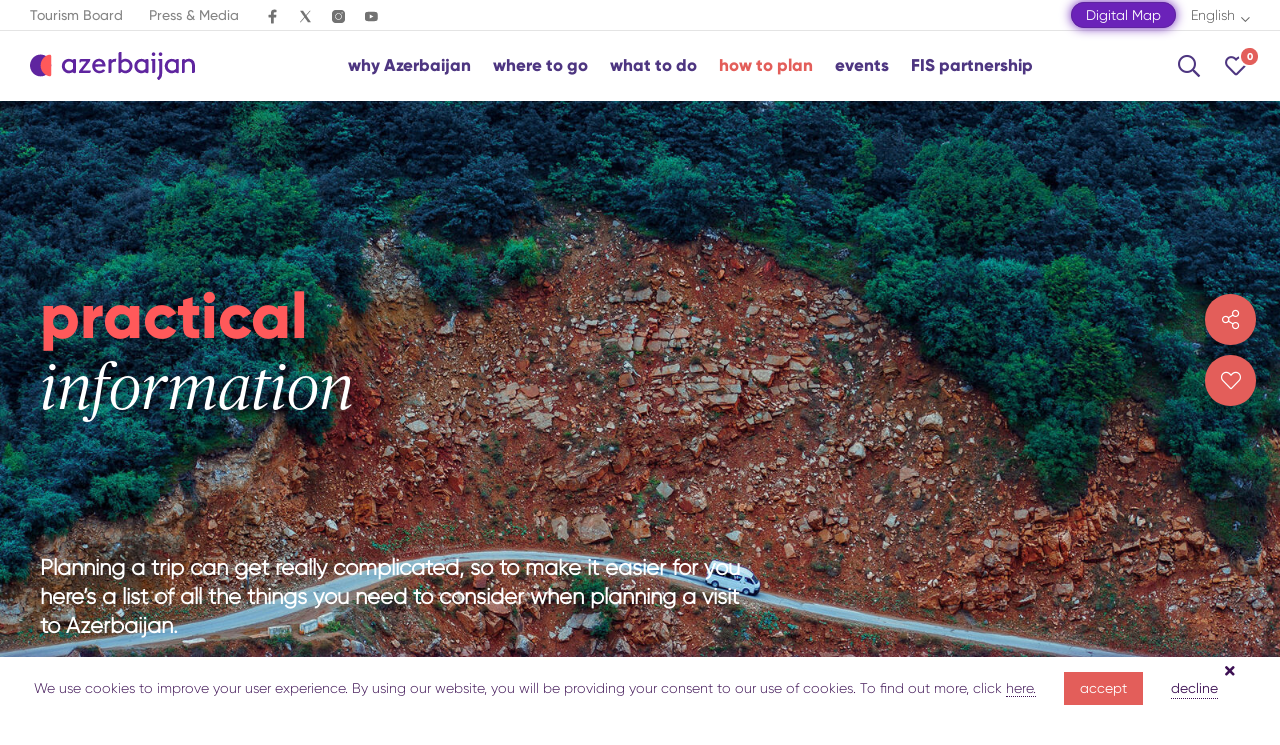

--- FILE ---
content_type: text/html; charset=UTF-8
request_url: https://azerbaijan.travel/practical-information
body_size: 9344
content:
<!DOCTYPE html>
<html lang="en">
<head>
    <script src="https://t.contentsquare.net/uxa/8cff943315822.js"></script>
    <!-- Google tag (gtag.js) -->
    <script async src="https://www.googletagmanager.com/gtag/js?id=G-4PLGPVGVVF"></script>
    <script>   window.dataLayer = window.dataLayer || [];
        function gtag() {
            dataLayer.push(arguments);
        }
        gtag('js', new Date());
        gtag('config', 'G-4PLGPVGVVF'); </script>
    <!-- Google tag (gtag.js) event -->
    <script>
        gtag('event', 'viator', {
            // <event_parameters>
        });
    </script>

    <meta name="viewport" content="width=device-width, initial-scale=1.0">
    <meta charset="utf-8">
    <link rel="apple-touch-icon" sizes="57x57" href="https://azerbaijan.travel/images/favicon/apple-icon-57x57.png">
    <link rel="apple-touch-icon" sizes="60x60" href="https://azerbaijan.travel/images/favicon/apple-icon-60x60.png">
    <link rel="apple-touch-icon" sizes="72x72" href="https://azerbaijan.travel/images/favicon/apple-icon-72x72.png">
    <link rel="apple-touch-icon" sizes="76x76" href="https://azerbaijan.travel/images/favicon/apple-icon-76x76.png">
    <link rel="apple-touch-icon" sizes="114x114" href="https://azerbaijan.travel/images/favicon/apple-icon-114x114.png">
    <link rel="apple-touch-icon" sizes="120x120" href="https://azerbaijan.travel/images/favicon/apple-icon-120x120.png">
    <link rel="apple-touch-icon" sizes="144x144" href="https://azerbaijan.travel/images/favicon/apple-icon-144x144.png">
    <link rel="apple-touch-icon" sizes="152x152" href="https://azerbaijan.travel/images/favicon/apple-icon-152x152.png">
    <link rel="apple-touch-icon" sizes="180x180" href="https://azerbaijan.travel/images/favicon/apple-icon-180x180.png">
    <link rel="icon" type="image/png" sizes="192x192" href="https://azerbaijan.travel/images/favicon/android-icon-192x192.png">
    <link rel="icon" type="image/png" sizes="32x32" href="https://azerbaijan.travel/images/favicon/favicon-32x32.png">
    <link rel="icon" type="image/png" sizes="96x96" href="https://azerbaijan.travel/images/favicon/favicon-96x96.png">
    <link rel="icon" type="image/png" sizes="16x16" href="https://azerbaijan.travel/images/favicon/favicon-16x16.png">
    <link rel="manifest" href="https://azerbaijan.travel/images/favicon/manifest.json" crossorigin="use-credentials">
    <link rel="canonical" href="https://azerbaijan.travel/practical-information">
    <meta name="msapplication-TileColor" content="#ffffff">
    <meta name="msapplication-TileImage" content="https://azerbaijan.travel/images/favicon/ms-icon-144x144.png">
    <meta name="theme-color" content="#ffffff">
    <meta name="csrf-token" content="nJNnbgvAObhrDvbXoUKqOANWL1rggaPluBY4pxm2">
    <meta name="g-token" content="6LcdOeAUAAAAACTZCtf9Zf01KGQMl_C8q4TvrbKz">
    <meta name="p:domain_verify" content="b74df21b6332b77c93d76e55748413cb"/>
    <title>practical information</title>
    <meta name="description" content="baku, visit azerbaijan,  experience azerbaijan, Baku city, azerbaijan tourism, plan your trip"/>
        <meta property="og:url" content="https://azerbaijan.travel/practical-information"/>
    <meta property="og:type" content="website"/>
    <meta property="og:title" content="practical information"/>
    <meta property="og:description" content="baku, visit azerbaijan,  experience azerbaijan, Baku city, azerbaijan tourism, plan your trip"/>
                        <meta property="og:image" content="https://azerbaijan.travel/fit1600x900/center/pages/1735/f0b7fac9-5fd2-44ad-ac91-b882d3d8bd78.jpg"/>
        <meta property="og:image:width" content="1600"/>
        <meta property="og:image:height" content="900"/>
        <meta name="twitter:image" content="https://azerbaijan.travel/fit1600x900/center/pages/1735/f0b7fac9-5fd2-44ad-ac91-b882d3d8bd78.jpg"/>
        <meta name="twitter:card" content="summary_large_image"/>
    <meta name="twitter:description" content="baku, visit azerbaijan,  experience azerbaijan, Baku city, azerbaijan tourism, plan your trip"/>
    <meta name="twitter:title" content="practical information"/>
    <base href="https://azerbaijan.travel/practical-information">
        <script>
        window.g_token = "6LcdOeAUAAAAACTZCtf9Zf01KGQMl_C8q4TvrbKz";
    </script>
    <script src="https://www.google.com/recaptcha/api.js?render=6LcdOeAUAAAAACTZCtf9Zf01KGQMl_C8q4TvrbKz"></script>
    <link href="https://azerbaijan.travel/style2.css?v=423" rel="stylesheet">
    <link href="https://azerbaijan.travel/curator.css" rel="stylesheet">
    <link href="https://azerbaijan.travel/new.css?id=125422115pyrb54rs59" rel="stylesheet">
    <base href="https://azerbaijan.travel/practical-information">

    </head>
<body >
<div id="wrapper">
                        <style>


</style>

<header id="header">
    

    <div class="header-top-bar">
        <div class="container">
            <div>
                <div class="header-top-nav headerTopLeftLink popup-holder">
                    <a class="opener popup-opener" href="#">azerbaijan.travel</a>
                    <ul>
                        <li ><a target="_blank" href="https://tourismboard.az/">Tourism Board</a></li><li ><a target="_blank" href="https://azerbaijan.travel/press-media/press-releases">Press & Media</a></li>                    </ul>
                </div>
                <ul class="header-social-icons">
                                            <li>
                            <a target="_blank" class="fab fa-facebook-f socialIcon" href="https://www.facebook.com/ExperienceAZE/">
                                <img  src="https://azerbaijan.travel/images/Facebook_logo2.svg" />
                            </a>
                        </li>
                                                                <li>
                            <a target="_blank" class="fab fa-twitter socialIcon" href="https://twitter.com/experienceaze">
                                <img  src="https://azerbaijan.travel/images/Twitter_logo2.svg" />
                            </a>
                        </li>
                                                                <li>
                            <a target="_blank" class="fab fa-instagram socialIcon" href="https://www.instagram.com/experienceazerbaijan/">
                                <img  src="https://azerbaijan.travel/images/instagram_logo.svg" />
                            </a>
                        </li>
                                                                <li>
                            <a target="_blank" class="fab fa-youtube socialIcon" href="https://www.youtube.com/channel/UCJvKUQoRB97StBM5c-3PS4Q">
                                <img  src="https://azerbaijan.travel/images/Youtube_logo2.svg" />
                            </a>
                        </li>
                                                                            </ul>
            </div>
            <div>
                                    <div class="azal-button-wrapper">
                        <a href="https://map.azerbaijan.travel/" target="_blank"  class="azal-btn">
                            Digital Map
                        </a>
                    </div>
                                <div class="lang-bar"><a class="opener far fa-chevron-down" href="#">English</a>
                    <ul>
                                                                                                                                        <li><a href="https://azerbaijan.travel/poleznaya-informatsiya" >Русский</a></li>
                                                                                                                            </ul>
                </div>
            </div>
        </div>
                    <hr class="mobile-only-azal" style="margin-bottom: 9px !important;">
            <div class="container mobile-only-azal">
                <div style="justify-content: flex-end;">
                    <div>
                        <a href="https://map.azerbaijan.travel/" target="_blank" class="azal-btn" style="margin:0">
                            Digital Map
                        </a>
                    </div>
                </div>
            </div>
            </div>
            <div class="header-content">
        <div class="container">
            <div>
                <strong class="logo">
                    <a  href="https://azerbaijan.travel" >
                            <img src="https://azerbaijan.travel/images/logo.svg" alt="Azerbaijan Travel" width="165" height="32">
                    </a>
                </strong>
                <div id="desktop-nav">
                    <ul class="nav">
                        <li ><a href="#">why Azerbaijan</a>
                    <div class="sub-menu">
                           <div class="row"><div class="sub-menu__item "><a  href="#" class="sub-menu__main">get inspired</a>
<div class="row">
                    <ul>
            <li><a   href="https://azerbaijan.travel/inspiring-azerbaijan">inspiring Azerbaijan</a></li><li><a   href="https://azerbaijan.travel/interesting-facts-about-azerbaijan">interesting facts</a></li><li><a   href="https://azerbaijan.travel/other-about-us">others about us</a></li>
               </ul></div></div><div class="sub-menu__item "><a  href="#" class="sub-menu__main">publications</a>
<div class="row">
                    <ul>
            <li><a   href="https://azerbaijan.travel/publications-azerbaijan">publications</a></li>
               </ul></div></div><div class="sub-menu__item "><a  href="#" class="sub-menu__main">sustainability</a>
<div class="row">
                    <ul>
            <li><a   href="https://azerbaijan.travel/sustainable-tourism-strategy">sustainable Azerbaijan</a></li>
               </ul></div></div></div>
                     </div>
                     </li><li ><a href="#">where to go</a>
                    <div class="sub-menu">
                           <div class="row"><div class="sub-menu__item sub-menu__item--routs">
                      <img src="https://azerbaijan.travel/storage/pages/10/7vaDKOmyaPYxhWhx49zFYtmfo2aXzoYRIaVjWO8Q.svg" alt="Northern route">
                    </div><div class="sub-menu__item sub-menu__item--routs"><a  href="#" class="sub-menu__main">routes</a>
<div class="row">
                    <ul>
            <li><a data-img="https://azerbaijan.travel/storage/pages/10/7vaDKOmyaPYxhWhx49zFYtmfo2aXzoYRIaVjWO8Q.svg"  href="https://azerbaijan.travel/northern-route">Northern route</a></li><li><a data-img="https://azerbaijan.travel/storage/pages/221/Zk65PNztTBRCRx8as9F4QZ98DQpj4zSDkwWjoRZz.svg"  href="https://azerbaijan.travel/north-western-route">North-western route</a></li><li><a data-img="https://azerbaijan.travel/storage/pages/222/SUINVIHtabhoa495XoRQF5vonUdyIjVuH7rvPeu6.svg"  href="https://azerbaijan.travel/western-route">Western route</a></li><li><a data-img="https://azerbaijan.travel/storage/pages/223/NCVtsodscX7EzdUwgK2PlwVzZDtyFTkJBfKqTQpv.svg"  href="https://azerbaijan.travel/southern-route">Southern route</a></li>
               </ul></div></div><div class="sub-menu__item "><a  href="#" class="sub-menu__main">cities & destinations</a>
<div class="row">
                    <ul>
            <li><a   href="https://azerbaijan.travel/trip-to-baku">Baku</a></li><li><a   href="https://azerbaijan.travel/trip-to-gabala">Gabala</a></li><li><a   href="https://azerbaijan.travel/trip-to-gakh">Gakh</a></li><li><a   href="https://azerbaijan.travel/trip-to-ganja">Ganja</a></li><li><a   href="https://azerbaijan.travel/trip-to-goygol">Goygol</a></li><li><a   href="https://azerbaijan.travel/trip-to-guba">Guba</a></li><li><a   href="https://azerbaijan.travel/trip-to-gusar">Gusar</a></li>
               </ul><ul>
            <li><a   href="https://azerbaijan.travel/trip-to-ismayilli">Ismayilli</a></li><li><a   href="https://azerbaijan.travel/trip-to-karabakh">Karabakh</a></li><li><a   href="https://azerbaijan.travel/trip-to-khizi">Khizi</a></li><li><a   href="https://azerbaijan.travel/trip-to-lankaran">Lankaran</a></li><li><a   href="https://azerbaijan.travel/trip-to-lerik">Lerik</a></li><li><a   href="https://azerbaijan.travel/trip-to-naftalan">Naftalan</a></li><li><a   href="https://azerbaijan.travel/trip-to-nakhchivan">Nakhchivan</a></li>
               </ul><ul>
            <li><a   href="https://azerbaijan.travel/trip-to-shamakhi">Shamakhi</a></li><li><a   href="https://azerbaijan.travel/trip-to-shamkir">Shamkir</a></li><li><a   href="https://azerbaijan.travel/trip-to-sheki">Shaki</a></li><li><a   href="https://azerbaijan.travel/trip-to-shusha">Shusha</a></li><li><a   href="https://azerbaijan.travel/trip-to-zagatala">Zagatala</a></li><li><a   href="https://azerbaijan.travel/mingachevir">Mingachevir</a></li>
               </ul></div></div></div>
                     </div>
                     </li><li ><a href="#">what to do</a>
                    <div class="sub-menu">
                           <div class="row"><div class="sub-menu__item "><a  href="#" class="sub-menu__main">arts, culture and heritage</a>
<div class="row">
                    <ul>
            <li><a   href="https://azerbaijan.travel/museums-galleries">museums & galleries</a></li><li><a   href="https://azerbaijan.travel/architecture">architecture</a></li><li><a   href="https://azerbaijan.travel/crafts-making">crafts making</a></li><li><a   href="https://azerbaijan.travel/heritage-sites">heritage sites</a></li><li><a   href="https://azerbaijan.travel/unesco-heritage">UNESCO heritage</a></li><li><a   href="https://azerbaijan.travel/religious-tourism">religious sites</a></li>
               </ul></div></div><div class="sub-menu__item "><a  href="#" class="sub-menu__main">food, drinks and nightlife</a>
<div class="row">
                    <ul>
            <li><a   href="https://azerbaijan.travel/experience-local-gastronomy">experience local gastronomy</a></li><li><a href="https://azerbaijan.travel/wineries-main-page">wineries in Azerbaijan</a></li><li><a href="https://azerbaijan.travel/vibrant-nightlife-in-azerbaijan">experience Baku's vibrant nightlife</a></li>
               </ul></div></div><div class="sub-menu__item "><a  href="#" class="sub-menu__main">shopping</a>
<div class="row">
                    <ul>
            <li><a   href="https://azerbaijan.travel/bazaar-experience-in-azerbaijan">bazaar experience</a></li><li><a   href="https://azerbaijan.travel/local-designers-in-azerbaijan">local designers</a></li>
               </ul></div></div></div><div class="row"><div class="sub-menu__item "><a  href="#" class="sub-menu__main">nature & adventure</a>
<div class="row">
                    <ul>
            <li><a   href="https://azerbaijan.travel/national-parks-in-azerbaijan">national parks</a></li><li><a   href="https://azerbaijan.travel/hiking-in-azerbaijan">hiking in Azerbaijan</a></li><li><a   href="https://azerbaijan.travel/adventure-outdoor-activities">adventure & outdoor activities</a></li><li><a   href="https://azerbaijan.travel/birdwatching-in-azerbaijan">birdwatching</a></li><li><a   href="https://azerbaijan.travel/sport-adventure-in-azerbaijan">sport & adventure</a></li>
               </ul></div></div><div class="sub-menu__item "><a  href="#" class="sub-menu__main">family holidays</a>
<div class="row">
                    <ul>
            <li><a   href="https://azerbaijan.travel/nature-with-kids">nature with kids</a></li><li><a   href="https://azerbaijan.travel/culture-with-kids">culture with kids</a></li><li><a   href="https://azerbaijan.travel/gastronomy-with-kids">gastronomy with kids</a></li><li><a   href="https://azerbaijan.travel/entertainment-with-kids">entertainment with kids</a></li>
               </ul></div></div><div class="sub-menu__item "><a  href="#" class="sub-menu__main">health & wellness</a>
<div class="row">
                    <ul>
            <li><a   href="https://azerbaijan.travel/medical-treatment-in-azerbaijan">medical tourism</a></li><li><a   href="https://azerbaijan.travel/wellness-in-azerbaijan">wellness</a></li>
               </ul></div></div></div>
                     </div>
                     </li><li  class="active"><a href="#">how to plan</a>
                    <div class="sub-menu">
                           <div class="row"><div class="sub-menu__item "><a  href="#" class="sub-menu__main">plan your trip</a>
<div class="row">
                    <ul>
            <li><a   href="https://azerbaijan.travel/book-flight-accommodation">book flight & accommodation</a></li><li><a  target="_blank" href="https://azerbaijan.travel/plan-your-trip-en">create your itinerary</a></li>
               </ul></div></div><div class="sub-menu__item "><a  href="#" class="sub-menu__main">good to know</a>
<div class="row">
                    <ul>
            <li><a   href="https://azerbaijan.travel/practical-information">practical information</a></li><li><a   href="https://azerbaijan.travel/azerbaijan-through-the-seasons">Azerbaijan through the seasons</a></li><li><a   href="https://azerbaijan.travel/tourist-visa-to-azerbaijan">tourist visa to Azerbaijan</a></li><li><a   href="https://azerbaijan.travel/useful-vocabulary">useful vocabulary</a></li><li><a   href="https://azerbaijan.travel/tourist-info-points">tourist info points</a></li><li><a   href="https://azerbaijan.travel/hop-on-hop-off">Baku City Tour Bus</a></li><li><a   href="https://azerbaijan.travel/archeological-heritage-in-azerbaijan">Archeological heritage in Azerbaijan</a></li>
               </ul></div></div></div>
                     </div>
                     </li><li ><a href="#">events</a>
                    <div class="sub-menu">
                           <div class="row"><div class="sub-menu__item "><a  href="#" class="sub-menu__main">general events</a>
<div class="row">
                    <ul>
            <li><a   href="https://azerbaijan.travel/new-event-calendar">events calendar</a></li>
               </ul></div></div><div class="sub-menu__item "><a  href="#" class="sub-menu__main">special events</a>
<div class="row">
                    <ul>
            <li><a   href="https://azerbaijan.travel/events/special-events/upcoming-events-in-the-world-of-winter-sports">upcoming events in the world of winter sports</a></li>
               </ul></div></div></div>
                     </div>
                     </li><li><a href="https://azerbaijan.travel/azerbaijan-on-the-global-snow-sports-stage">FIS partnership</a></li>                    </ul>
                </div>
            </div>
            <div>
                <ul class="user-actions">
                    <li>
                        <div class="search-popup-holder">
                            <a class="search-popup-opener" href="#"><span class="icon far fa-search"></span></a>
                        </div>
                    </li>
                    <li>
                        <a href="https://azerbaijan.travel/my-page">
                            <span class="icon far fa-heart">
                            <span id="favorite_counter" class="items-counter-small">
                            0
                            </span>
                            </span>
                            <span class="text">your favourites</span>
                        </a>
                    </li>
                    
                </ul>
                <div id="mobile-nav">
                    <a class="nav-opener far fa-bars" href="#"></a>
                    <div class="mobile-menu-holder">
                        <div class="mobile-menu-frame">
                            <ul>
                                <li ><a  href="#">why Azerbaijan</a>
                        <ul>
                            <li class="li-100"><a  href="#">get inspired</a>
                        <ul class="sub_menu">
                        <li><span>get inspired <i class="icon far fa-chevron-left"></i></span></li>
                            <li class="li-100"><a href="https://azerbaijan.travel/inspiring-azerbaijan">inspiring Azerbaijan</a></li><li class="li-100"><a href="https://azerbaijan.travel/interesting-facts-about-azerbaijan">interesting facts</a></li><li class="li-100"><a href="https://azerbaijan.travel/other-about-us">others about us</a></li>
                        </ul>
                     </li ><li class="li-100"><a  href="#">publications</a>
                        <ul class="sub_menu">
                        <li><span>publications <i class="icon far fa-chevron-left"></i></span></li>
                            <li class="li-100"><a href="https://azerbaijan.travel/publications-azerbaijan">publications</a></li>
                        </ul>
                     </li ><li class="li-100"><a  href="#">sustainability</a>
                        <ul class="sub_menu">
                        <li><span>sustainability <i class="icon far fa-chevron-left"></i></span></li>
                            <li class="li-100"><a href="https://azerbaijan.travel/sustainable-tourism-strategy">sustainable Azerbaijan</a></li>
                        </ul>
                     </li >
                        </ul>
                     </li ><li ><a  href="#">where to go</a>
                        <ul>
                            <li class="li-100"><a  href="#">routes</a>
                        <ul class="sub_menu">
                        <li><span>routes <i class="icon far fa-chevron-left"></i></span></li>
                            <li class="li-100"><a href="https://azerbaijan.travel/northern-route">Northern route</a></li><li class="li-100"><a href="https://azerbaijan.travel/north-western-route">North-western route</a></li><li class="li-100"><a href="https://azerbaijan.travel/western-route">Western route</a></li><li class="li-100"><a href="https://azerbaijan.travel/southern-route">Southern route</a></li>
                        </ul>
                     </li ><li class="li-100"><a  href="#">cities & destinations</a>
                        <ul class="sub_menu">
                        <li><span>cities & destinations <i class="icon far fa-chevron-left"></i></span></li>
                            <li ><a href="https://azerbaijan.travel/trip-to-baku">Baku</a></li><li ><a href="https://azerbaijan.travel/trip-to-gabala">Gabala</a></li><li ><a href="https://azerbaijan.travel/trip-to-gakh">Gakh</a></li><li ><a href="https://azerbaijan.travel/trip-to-ganja">Ganja</a></li><li ><a href="https://azerbaijan.travel/trip-to-goygol">Goygol</a></li><li ><a href="https://azerbaijan.travel/trip-to-guba">Guba</a></li><li ><a href="https://azerbaijan.travel/trip-to-gusar">Gusar</a></li><li ><a href="https://azerbaijan.travel/trip-to-ismayilli">Ismayilli</a></li><li ><a href="https://azerbaijan.travel/trip-to-karabakh">Karabakh</a></li><li ><a href="https://azerbaijan.travel/trip-to-khizi">Khizi</a></li><li ><a href="https://azerbaijan.travel/trip-to-lankaran">Lankaran</a></li><li ><a href="https://azerbaijan.travel/trip-to-lerik">Lerik</a></li><li ><a href="https://azerbaijan.travel/trip-to-naftalan">Naftalan</a></li><li ><a href="https://azerbaijan.travel/trip-to-nakhchivan">Nakhchivan</a></li><li ><a href="https://azerbaijan.travel/trip-to-shamakhi">Shamakhi</a></li><li ><a href="https://azerbaijan.travel/trip-to-shamkir">Shamkir</a></li><li ><a href="https://azerbaijan.travel/trip-to-sheki">Shaki</a></li><li ><a href="https://azerbaijan.travel/trip-to-shusha">Shusha</a></li><li ><a href="https://azerbaijan.travel/trip-to-zagatala">Zagatala</a></li><li ><a href="https://azerbaijan.travel/mingachevir">Mingachevir</a></li>
                        </ul>
                     </li >
                        </ul>
                     </li ><li ><a  href="#">what to do</a>
                        <ul>
                            <li class="li-100"><a  href="#">arts, culture and heritage</a>
                        <ul class="sub_menu">
                        <li><span>arts, culture and heritage <i class="icon far fa-chevron-left"></i></span></li>
                            <li class="li-100"><a href="https://azerbaijan.travel/museums-galleries">museums & galleries</a></li><li class="li-100"><a href="https://azerbaijan.travel/architecture">architecture</a></li><li class="li-100"><a href="https://azerbaijan.travel/crafts-making">crafts making</a></li><li class="li-100"><a href="https://azerbaijan.travel/heritage-sites">heritage sites</a></li><li class="li-100"><a href="https://azerbaijan.travel/unesco-heritage">UNESCO heritage</a></li><li class="li-100"><a href="https://azerbaijan.travel/religious-tourism">religious sites</a></li>
                        </ul>
                     </li ><li class="li-100"><a  href="#">food, drinks and nightlife</a>
                        <ul class="sub_menu">
                        <li><span>food, drinks and nightlife <i class="icon far fa-chevron-left"></i></span></li>
                            <li class="li-100"><a href="https://azerbaijan.travel/experience-local-gastronomy">experience local gastronomy</a></li><li class="li-100"><a href="https://azerbaijan.travel/wineries-main-page">wineries in Azerbaijan</a></li><li class="li-100"><a href="https://azerbaijan.travel/vibrant-nightlife-in-azerbaijan">experience Baku's vibrant nightlife</a></li>
                        </ul>
                     </li ><li class="li-100"><a  href="#">shopping</a>
                        <ul class="sub_menu">
                        <li><span>shopping <i class="icon far fa-chevron-left"></i></span></li>
                            <li class="li-100"><a href="https://azerbaijan.travel/bazaar-experience-in-azerbaijan">bazaar experience</a></li><li class="li-100"><a href="https://azerbaijan.travel/local-designers-in-azerbaijan">local designers</a></li>
                        </ul>
                     </li ><li class="li-100"><a  href="#">nature & adventure</a>
                        <ul class="sub_menu">
                        <li><span>nature & adventure <i class="icon far fa-chevron-left"></i></span></li>
                            <li class="li-100"><a href="https://azerbaijan.travel/national-parks-in-azerbaijan">national parks</a></li><li class="li-100"><a href="https://azerbaijan.travel/hiking-in-azerbaijan">hiking in Azerbaijan</a></li><li class="li-100"><a href="https://azerbaijan.travel/adventure-outdoor-activities">adventure & outdoor activities</a></li><li class="li-100"><a href="https://azerbaijan.travel/birdwatching-in-azerbaijan">birdwatching</a></li><li class="li-100"><a href="https://azerbaijan.travel/sport-adventure-in-azerbaijan">sport & adventure</a></li>
                        </ul>
                     </li ><li class="li-100"><a  href="#">family holidays</a>
                        <ul class="sub_menu">
                        <li><span>family holidays <i class="icon far fa-chevron-left"></i></span></li>
                            <li class="li-100"><a href="https://azerbaijan.travel/nature-with-kids">nature with kids</a></li><li class="li-100"><a href="https://azerbaijan.travel/culture-with-kids">culture with kids</a></li><li class="li-100"><a href="https://azerbaijan.travel/gastronomy-with-kids">gastronomy with kids</a></li><li class="li-100"><a href="https://azerbaijan.travel/entertainment-with-kids">entertainment with kids</a></li>
                        </ul>
                     </li ><li class="li-100"><a  href="#">health & wellness</a>
                        <ul class="sub_menu">
                        <li><span>health & wellness <i class="icon far fa-chevron-left"></i></span></li>
                            <li class="li-100"><a href="https://azerbaijan.travel/medical-treatment-in-azerbaijan">medical tourism</a></li><li class="li-100"><a href="https://azerbaijan.travel/wellness-in-azerbaijan">wellness</a></li>
                        </ul>
                     </li >
                        </ul>
                     </li ><li  class="active"><a  href="#">how to plan</a>
                        <ul>
                            <li class="li-100"><a  href="#">plan your trip</a>
                        <ul class="sub_menu">
                        <li><span>plan your trip <i class="icon far fa-chevron-left"></i></span></li>
                            <li class="li-100"><a href="https://azerbaijan.travel/book-flight-accommodation">book flight & accommodation</a></li><li class="li-100"><a href="https://azerbaijan.travel/plan-your-trip-en">create your itinerary</a></li>
                        </ul>
                     </li ><li class="li-100"><a  href="#">good to know</a>
                        <ul class="sub_menu">
                        <li><span>good to know <i class="icon far fa-chevron-left"></i></span></li>
                            <li ><a href="https://azerbaijan.travel/practical-information">practical information</a></li><li ><a href="https://azerbaijan.travel/azerbaijan-through-the-seasons">Azerbaijan through the seasons</a></li><li ><a href="https://azerbaijan.travel/tourist-visa-to-azerbaijan">tourist visa to Azerbaijan</a></li><li ><a href="https://azerbaijan.travel/useful-vocabulary">useful vocabulary</a></li><li ><a href="https://azerbaijan.travel/tourist-info-points">tourist info points</a></li><li ><a href="https://azerbaijan.travel/hop-on-hop-off">Baku City Tour Bus</a></li><li ><a href="https://azerbaijan.travel/archeological-heritage-in-azerbaijan">Archeological heritage in Azerbaijan</a></li>
                        </ul>
                     </li >
                        </ul>
                     </li ><li ><a  href="#">events</a>
                        <ul>
                            <li class="li-100"><a  href="#">general events</a>
                        <ul class="sub_menu">
                        <li><span>general events <i class="icon far fa-chevron-left"></i></span></li>
                            <li class="li-100"><a href="https://azerbaijan.travel/new-event-calendar">events calendar</a></li>
                        </ul>
                     </li ><li class="li-100"><a  href="#">special events</a>
                        <ul class="sub_menu">
                        <li><span>special events <i class="icon far fa-chevron-left"></i></span></li>
                            <li class="li-100"><a href="https://azerbaijan.travel/events/special-events/upcoming-events-in-the-world-of-winter-sports">upcoming events in the world of winter sports</a></li>
                        </ul>
                     </li >
                        </ul>
                     </li ><li><a  href="https://azerbaijan.travel/azerbaijan-on-the-global-snow-sports-stage">FIS partnership</a></li>

                            </ul>
                            <ul class="user-actions">
                                <li><a href="#"><span class="icon far fa-search"></span></a></li>
                                <li>
                                    <a href="https://azerbaijan.travel/my-page">
                                        <span class="icon fal fa-heart">
                                        <span class="items-counter-small" id="favorite_counter_small">0</span>
                                        </span>
                                        <span class="text">your favourites</span>
                                    </a>
                                </li>
                                
                            </ul>

                            <ul class="mobileSubMenu"><li ><a target="_blank" href="https://tourismboard.az/">Tourism Board</a></li><li ><a target="_blank" href="https://azerbaijan.travel/press-media/press-releases">Press & Media</a></li></ul>
                        </div>
                    </div>
                </div>
            </div>
        </div>
    </div>
        <div class="search-popup-holder">
        <div class="popups">
            <form action="https://azerbaijan.travel/search-results">
                <input type="text" required pattern=".{3,}" name="q" placeholder="search..." id="search_input"/>
                <button type="submit"><span class="icon far fa-search"></span></button>
            </form>
        </div>
    </div>
</header>                <main id="main">
            <div class="intro_sliders">
                        <div >
            <section class="section-intro">
                                <div class="mobile-banner" style="background-image: url(' https://azerbaijan.travel/resize1600/center/pages/1735/8bbb0e14-e6ae-43ec-84e9-f49d56f5bdf1.jpg ')"></div>
                                    <div class="bg-holder non-retina" style="background-position-y:50%;background-image: url('https://azerbaijan.travel/resize1600/center/pages/1735/8bbb0e14-e6ae-43ec-84e9-f49d56f5bdf1.jpg')"></div>
                    <div class="bg-holder retina" style="background-position-y:50%;background-image: url('https://azerbaijan.travel/resize3200/center/pages/1735/8bbb0e14-e6ae-43ec-84e9-f49d56f5bdf1.jpg')"></div>
                                    
                    <div class="container">
                                                <div class="content">
                                                        <h1 >
                                practical 
                                 
                                    <span >information</span>
                                                            </h1>
                                                            <p><p>&nbsp;</p>

<p>Planning a trip can get really complicated, so to make it easier for you here&rsquo;s a list of all the things you need to consider when planning a visit to Azerbaijan.</p></p>
                                                                                </div>
                                            </div>
            </section>
        </div>
            </div>

            <section class="section-page-navigation">
    <div class="container">
        <div><strong class="logo"><img src="https://azerbaijan.travel/images/logo-short.svg" width="32" height="32" alt="Azerbaijan Travel"></strong>
            <div class="section-heading inline">
                <h2>practical<span>information</span></h2>
            </div>
        </div>
        <div>
            <div class="list-holder">
                <div class="list-frame">
                    <ul class="list">
                                                                                                                                                                            <li class="in-page-nav "><a href="#safetyshoppinginternet_118168">Safety/Shopping/Internet</a></li>
                                                                                                                                                                                    <li class="in-page-nav "><a href="#cost-efficiencymoney_118169">Cost-Efficiency/Money</a></li>
                                                                                                                                                                                    <li class="in-page-nav "><a href="#public-transportation_118170">Public transportation</a></li>
                                                                                                                                                                                    <li class="in-page-nav "><a href="#religiontime-zone_118171">Religion/Time Zone</a></li>
                                                                                                                                                            </ul>
                </div>
            </div>
        </div>
    </div>
</section>            <section class="section-content" data-block="text_block_with_red_title_and_image_right" id="_118167">
    <div class="container">
        <div class="content-frame">
            <div class="aside"></div>
            <div class="content-holder">
                                <h3>Things to consider while planning a trip to Azerbaijan</h3>

<p>We understand that visiting a new country and culture can be daunting. Don&rsquo;t worry! On this page you&rsquo;ll find all the practical information you need to access and explore Azerbaijan.</p>
                            </div>
            <div class="aside">
                <div class="widget media-holder">
                 </div>
            </div>
        </div>
    </div>
</section>                                                            <section class="block" data-block="simple_three_page_block" id="safetyshoppinginternet_118168">
    <div class="container">
        <div class="section-heading ">
            <h2></h2>
        </div>
                <div class="post-previews-grid col-3 slick-slider-col-3">
                        <div>
                <div class="thumbnail-post">
                    <div class="thumbnail-media">
                                                    <img src="https://azerbaijan.travel/fit585x323/center/pages/1735/8bef7d73-132d-4352-9ba2-7aebc8d720a1.jpg" srcset="https://azerbaijan.travel/fit585x323/center/pages/1735/8bef7d73-132d-4352-9ba2-7aebc8d720a1.jpg 1x, https://azerbaijan.travel/fit1170x646/center/pages/1735/8bef7d73-132d-4352-9ba2-7aebc8d720a1.jpg 2x" alt="Safety" width="585" height="323" />
                                            </div>
                    <div class="thumbnail-content">
                                                    <h4>Safety</h4>
                                                <p>Travellers can rest assured that while they are visiting Azerbaijan they are in safe hands. The country is one of the safest tourist destinations in the world, praised for its low level of petty crime, allowing you to easily explore, discover and enjoy your surroundings with minimal safety concerns. The emergency number for police is 102, which is available 24 hours a day.</p>
                                            </div>
                </div>
            </div>
                        <div>
                <div class="thumbnail-post">
                    <div class="thumbnail-media">
                                                    <img src="https://azerbaijan.travel/fit585x323/center/pages/1735/0b97d735-71b5-402e-a286-5f9c3477ca29.jpg" srcset="https://azerbaijan.travel/fit585x323/center/pages/1735/0b97d735-71b5-402e-a286-5f9c3477ca29.jpg 1x, https://azerbaijan.travel/fit1170x646/center/pages/1735/0b97d735-71b5-402e-a286-5f9c3477ca29.jpg 2x" alt="Shopping" width="585" height="323" />
                                            </div>
                    <div class="thumbnail-content">
                                                    <h4>Shopping</h4>
                                                <p>Most international goods are available in Baku, which has a great range of shopping options with everything from state-of-the-art <strong><a href="/local-designers-in-azerbaijan">malls and designer boutiques</a></strong> to bustling<strong><a href="/bazaar-experience-in-azerbaijan"> traditional bazaars </a></strong>and<strong> <a href="/bazaar-experience-in-azerbaijan">well-stocked crafts, antique and souvenir shops</a></strong>. Export certificates are only required for carpets, art and antiques. Note that there&rsquo;s a 125 g limit on exporting caviar.</p>
                                            </div>
                </div>
            </div>
                        <div>
                <div class="thumbnail-post">
                    <div class="thumbnail-media">
                                                    <img src="https://azerbaijan.travel/fit585x323/center/pages/1735/7ea831bf-ed26-4fc4-a50c-e3c7eb00aca8.jpg" srcset="https://azerbaijan.travel/fit585x323/center/pages/1735/7ea831bf-ed26-4fc4-a50c-e3c7eb00aca8.jpg 1x, https://azerbaijan.travel/fit1170x646/center/pages/1735/7ea831bf-ed26-4fc4-a50c-e3c7eb00aca8.jpg 2x" alt="Internet" width="585" height="323" />
                                            </div>
                    <div class="thumbnail-content">
                                                    <h4>Internet</h4>
                                                <p>Most good hotels are fully equipped with Wi-Fi connection throughout, and big hotels will also have business centres with at least a few computers. Major hotels sometimes charge for Wi-Fi, but it&rsquo;s free in dozens of cafes, parks and restaurants across Baku and beyond. Mobile phone providers offer relatively inexpensive dongles so that you can access the web through 4G mobile networks.</p>
                                            </div>
                </div>
            </div>
                    </div>
    </div>
</section>


                                                            <section class="block" data-block="simple_three_page_block" id="cost-efficiencymoney_118169">
    <div class="container">
        <div class="section-heading ">
            <h2></h2>
        </div>
                <div class="post-previews-grid col-2 slick-slider-col-2">
                        <div>
                <div class="thumbnail-post">
                    <div class="thumbnail-media">
                                                    <img src="https://azerbaijan.travel/fit585x323/center/pages/1735/2b872ff9-726b-40ee-b6f2-4ed098cef72c.jpg" srcset="https://azerbaijan.travel/fit585x323/center/pages/1735/2b872ff9-726b-40ee-b6f2-4ed098cef72c.jpg 1x, https://azerbaijan.travel/fit1170x646/center/pages/1735/2b872ff9-726b-40ee-b6f2-4ed098cef72c.jpg 2x" alt="Cost-Efficiency" width="585" height="323" />
                                            </div>
                    <div class="thumbnail-content">
                                                    <h4>Cost-Efficiency</h4>
                                                <p>Azerbaijan is among the most cost-effective countries in the world. For example, an average stay in <a href="/baku-city-of-eternal-flames-city-of-winds"><strong>Baku</strong></a><strong> </strong>costs noticeably less than in any other European metropolis. The very competitive rates for top quality services provided everywhere from beautiful, ultramodern hotels to low-cost holiday rentals are an added bonus to visiting this exciting country.</p>
                                            </div>
                </div>
            </div>
                        <div>
                <div class="thumbnail-post">
                    <div class="thumbnail-media">
                                                    <img src="https://azerbaijan.travel/fit585x323/center/pages/1735/6a36d251-1165-412c-8661-9bee5831c39e5f6bfc527a4194b540b19ac610e5917eMoney.jpg" srcset="https://azerbaijan.travel/fit585x323/center/pages/1735/6a36d251-1165-412c-8661-9bee5831c39e5f6bfc527a4194b540b19ac610e5917eMoney.jpg 1x, https://azerbaijan.travel/fit1170x646/center/pages/1735/6a36d251-1165-412c-8661-9bee5831c39e5f6bfc527a4194b540b19ac610e5917eMoney.jpg 2x" alt="Money" width="585" height="323" />
                                            </div>
                    <div class="thumbnail-content">
                                                    <h4>Money</h4>
                                                <p>Our currency is the manat (AZN). Card payments are accepted at most shops and restaurants in the capital and other big cities, though cash is often preferred in other parts of the country. Mastercard/Visa ATMs are readily available in main towns. Changing money back is no problem.</p>
                                            </div>
                </div>
            </div>
                    </div>
    </div>
</section>


                                                            <section class="block" data-block="simple_three_page_block" id="public-transportation_118170">
    <div class="container">
        <div class="section-heading ">
            <h2></h2>
        </div>
                <div class="post-previews-grid col-2 slick-slider-col-2">
                        <div>
                <div class="thumbnail-post">
                    <div class="thumbnail-media">
                                                    <img src="https://azerbaijan.travel/fit585x323/center/pages/1735/76fc65a3-5743-4e6e-881b-a418a685470c.jpg" srcset="https://azerbaijan.travel/fit585x323/center/pages/1735/76fc65a3-5743-4e6e-881b-a418a685470c.jpg 1x, https://azerbaijan.travel/fit1170x646/center/pages/1735/76fc65a3-5743-4e6e-881b-a418a685470c.jpg 2x" alt="Public Transportation" width="585" height="323" />
                                            </div>
                    <div class="thumbnail-content">
                                                    <h4>Public Transportation</h4>
                                                <p>Only the capital, <strong><a href="/baku-city-of-eternal-flames-city-of-winds">Baku</a></strong>, has a metro system, which operates between 6am and 12am. Stations, trains and facilities are clean and safe with trains running every two to three minutes. There are two lines &ndash; the Red Line from Icherisheher to Hazi Aslanov, and the Green Line from Khatai to Darnagul.</p>

<p>Buses are an inexpensive way to travel in Baku and bus schedules are generally available at bus stops. On the bus and Baku underground one journey costs 30 gepiks and taxis are also widely available as an alternative option. Baku has several licensed taxi firms, the most famous of which are Baku Taxi Company and 189 Taxi, while UBER, Bolt and other taxi apps are also available.</p>
                                            </div>
                </div>
            </div>
                        <div>
                <div class="thumbnail-post">
                    <div class="thumbnail-media">
                                                    <img src="https://azerbaijan.travel/fit585x323/center/pages/1735/0446b39b-1ec6-476d-9882-705fbb347a8b.jpg" srcset="https://azerbaijan.travel/fit585x323/center/pages/1735/0446b39b-1ec6-476d-9882-705fbb347a8b.jpg 1x, https://azerbaijan.travel/fit1170x646/center/pages/1735/0446b39b-1ec6-476d-9882-705fbb347a8b.jpg 2x" alt="" width="585" height="323" />
                                            </div>
                    <div class="thumbnail-content">
                                                <p>&nbsp;</p>

<p>Buses run from Heydar Aliyev International Airport to the city center and operate around the clock. The trip costs 1.30 AZN and is paid for with a BakuCard, which can be purchased at the airport or at a bus stop for 2 AZN.</p>

<p>Buses and trains are also a convenient and affordable way to travel around the country. There are direct rail links to Shaki, Ganja, Gabala, Lankaran, Shamkir and other cities. There are daily direct flights to Nakhchivan from the Heydar Aliyev International Airport, and buses from the Baku International Bus Station. Tickets for buses and trains can be bought online.</p>
                                            </div>
                </div>
            </div>
                    </div>
    </div>
</section>


                                                            <section class="block" data-block="simple_three_page_block" id="religiontime-zone_118171">
    <div class="container">
        <div class="section-heading ">
            <h2></h2>
        </div>
                <div class="post-previews-grid col-2 slick-slider-col-2">
                        <div>
                <div class="thumbnail-post">
                    <div class="thumbnail-media">
                                                    <img src="https://azerbaijan.travel/fit585x323/center/pages/1735/db710802-6181-486a-a769-7e13e97470a3.jpg" srcset="https://azerbaijan.travel/fit585x323/center/pages/1735/db710802-6181-486a-a769-7e13e97470a3.jpg 1x, https://azerbaijan.travel/fit1170x646/center/pages/1735/db710802-6181-486a-a769-7e13e97470a3.jpg 2x" alt="Religion" width="585" height="323" />
                                            </div>
                    <div class="thumbnail-content">
                                                    <h4>Religion</h4>
                                                <p>Most of the population follow Islam, but we are a secular country and Muslim dress code is not enforced nor expected, and alcohol is very widely available. Besides, we pride ourselves on our multiculturalism and tolerance, which are a legacy of the Silk Road that brought so many people and cultures to these lands. As well as Muslims, Azerbaijan is home to followers of many other religions including Christians, Jews, Hindus, Zoroastrians and others, all of whom have <strong><a href="/religious-tourism">somewhere to worship in the country</a></strong>.</p>
                                            </div>
                </div>
            </div>
                        <div>
                <div class="thumbnail-post">
                    <div class="thumbnail-media">
                                                    <img src="https://azerbaijan.travel/fit585x323/bottom-right/pages/1735/5df186fc-685a-4e4e-b4d6-4c997663e891.jpg" srcset="https://azerbaijan.travel/fit585x323/bottom-right/pages/1735/5df186fc-685a-4e4e-b4d6-4c997663e891.jpg 1x, https://azerbaijan.travel/fit1170x646/bottom-right/pages/1735/5df186fc-685a-4e4e-b4d6-4c997663e891.jpg 2x" alt="Time Zone" width="585" height="323" />
                                            </div>
                    <div class="thumbnail-content">
                                                    <h4>Time Zone</h4>
                                                <p>4 hrs ahead of GMT. Since 2016, we no longer put the clocks forward an hour in summer, so while the time is 4 hrs/3 hrs ahead of UK/Western Europe in winter, that drops to 3 hrs/2 hrs from April-October.</p>
                                            </div>
                </div>
            </div>
                    </div>
    </div>
</section>


                                                            <section class="block" data-block="four_page_selector_grid_small" id="_118172">
    <div class="container">
        <div class="section-heading  inline ">
            <h2>good<span>to know</span></h2>
        </div>
        <div class="thumbnails-grid center wrap">
                    <div>
                <div class="thumbnail-info event">
                    <div class="thumbnail-media"><img src="https://azerbaijan.travel/fit282x228/center/pages/1732/0c81f671-2d54-4e3f-a3e6-ebbbb65ba3d7.jpg" srcset="https://azerbaijan.travel/fit282x228/center/pages/1732/0c81f671-2d54-4e3f-a3e6-ebbbb65ba3d7.jpg 1x, https://azerbaijan.travel/fit564x456/center/pages/1732/0c81f671-2d54-4e3f-a3e6-ebbbb65ba3d7.jpg 2x" alt="Azerbaijan through the seasons" width="282" height="228" /></div>
                    <div class="thumbnail-content-default">
                        
                        <div class="bottom">
                            <div>
                                <strong class="title"><a  href="https://azerbaijan.travel/azerbaijan-through-the-seasons">Azerbaijan through the seasons</a></strong>
                                                            </div>
                        </div>
                    </div>
                </div>
            </div>
                    <div>
                <div class="thumbnail-info event">
                    <div class="thumbnail-media"><img src="https://azerbaijan.travel/fit282x228/center/pages/1733/6917f57c-462d-4cfe-8853-ccd3e3d6be8c.jpg" srcset="https://azerbaijan.travel/fit282x228/center/pages/1733/6917f57c-462d-4cfe-8853-ccd3e3d6be8c.jpg 1x, https://azerbaijan.travel/fit564x456/center/pages/1733/6917f57c-462d-4cfe-8853-ccd3e3d6be8c.jpg 2x" alt="tourist visa to Azerbaijan" width="282" height="228" /></div>
                    <div class="thumbnail-content-default">
                        
                        <div class="bottom">
                            <div>
                                <strong class="title"><a  href="https://azerbaijan.travel/tourist-visa-to-azerbaijan">tourist visa to Azerbaijan</a></strong>
                                                            </div>
                        </div>
                    </div>
                </div>
            </div>
                    <div>
                <div class="thumbnail-info event">
                    <div class="thumbnail-media"><img src="https://azerbaijan.travel/fit282x228/center/pages/1734/0f8d303e-8f24-4919-9662-1892fdcca5ba.jpg" srcset="https://azerbaijan.travel/fit282x228/center/pages/1734/0f8d303e-8f24-4919-9662-1892fdcca5ba.jpg 1x, https://azerbaijan.travel/fit564x456/center/pages/1734/0f8d303e-8f24-4919-9662-1892fdcca5ba.jpg 2x" alt="useful vocabulary" width="282" height="228" /></div>
                    <div class="thumbnail-content-default">
                        
                        <div class="bottom">
                            <div>
                                <strong class="title"><a  href="https://azerbaijan.travel/useful-vocabulary">useful vocabulary</a></strong>
                                                            </div>
                        </div>
                    </div>
                </div>
            </div>
                </div>
        </div>
</section>                                                        <section class="section-join">
    <div class="container">
        <div class="section-heading inline">
            <h2>subscribe to <span>our newsletter</span> </h2>
        </div>
        <form data-id="f_join" class="form_action form_f_join" action="" method="post">
            <div class="form-element">
                <input type="text" name="name" placeholder="Your name">
            </div>
            <div class="form-element">
                <input name="email" type="email" placeholder="Your e-mail">
            </div>
            <input type="hidden" name="form_template" value="1">
            <input type="hidden" name="page" value="1735">
            <input type="hidden" name="_token" value="nJNnbgvAObhrDvbXoUKqOANWL1rggaPluBY4pxm2">            <input type="hidden" name="g_token" value="">
            <div class="submit-holder">
                <input type="submit" class="form_submit">
            </div>
            <span class="form_message" style="display: none"></span>
        </form>

    </div>
</section>

                        </main>
                        <style>
    .footerSocialIcon:before {
        content: none;
    }

    .footerSocialIcon {
        display: inline-flex !important;
        align-items: center;
        justify-content: center;
    }

    .footerSocialIcon img {
        width: 19px;
        height: 19px;
    }
</style>

<footer id="footer"><strong class="logo"><a href="https://azerbaijan.travel"><img src="https://azerbaijan.travel/fit123x123/center/pages/1/ca16eea5ce8d8efc8de11cf993c7138fMICE.png" srcset="https://azerbaijan.travel/fit123x123/center/pages/1/ca16eea5ce8d8efc8de11cf993c7138fMICE.png 1x, https://azerbaijan.travel/fit246x246/center/pages/1/ca16eea5ce8d8efc8de11cf993c7138fMICE.png 2x" alt="Azerbaijan Travel" width="123" height="123" /> </a></strong>
    <ul class="footer-nav">
        <li ><a href="https://azerbaijan.travel/terms-conditions">Terms & Conditions</a></li><li ><a href="https://azerbaijan.travel/privacy-policy">Privacy Policy</a></li><li ><a href="https://azerbaijan.travel/cookies-policy">Cookies Policy</a></li>    </ul>
    <p class="copy"><a href="https://azerbaijan.travel">AzerbaijanTravel</a> &copy; All rights reserved 2026</p>
</footer>
    <div class="cookie">
        <p>We use cookies to improve your user experience. By using our website, you will be providing your consent to our use of cookies. To find out more, click <a href="https://azerbaijan.travel/cookies-policy">here.</a></p>
        <a class="cookie-accept" data-accept="true" href="javascript:;">accept</a>
        <a class="cookie-decline" data-accept="false" href="javascript:;">decline</a>
        <a href="javascript:;"><i class="fa fa-times close"></i></a>
    </div>
    <div class="page-fixed-panel">
    <ul class="social-networks">
                    <li><a class="fal fa-share-alt share_toggle" href="#"></a>
                <ul>
                    <li><a data-network="facebook" data-url="https://azerbaijan.travel/practical-information" data-title="practical information" data-image="https://azerbaijan.travel/storage/pages/1735/f0b7fac9-5fd2-44ad-ac91-b882d3d8bd78.jpg" data-description="&lt;p&gt;Planning a trip can get really complicated, so to make it easier for you here&amp;rsquo;s a list of all the things you need to consider when planning a visit to Azerbaijan.&lt;/p&gt;" class="st-custom-button fab fa-facebook-f" href="javascript:;"></a></li>
                    <li><a data-network="twitter" class="st-custom-button fab fa-twitter footerSocialIcon" data-url="https://azerbaijan.travel/practical-information" data-title="practical information" data-image="https://azerbaijan.travel/storage/pages/1735/f0b7fac9-5fd2-44ad-ac91-b882d3d8bd78.jpg" data-description="&lt;p&gt;Planning a trip can get really complicated, so to make it easier for you here&amp;rsquo;s a list of all the things you need to consider when planning a visit to Azerbaijan.&lt;/p&gt;" href="javascript:;">
                           <img  src="https://azerbaijan.travel/images/Twitter_icon.svg" />
                        </a></li>
                    <li><a data-network="linkedin" class="st-custom-button fab fa-linkedin-in" data-url="https://azerbaijan.travel/practical-information" data-title="practical information" data-image="https://azerbaijan.travel/storage/pages/1735/f0b7fac9-5fd2-44ad-ac91-b882d3d8bd78.jpg" data-description="&lt;p&gt;Planning a trip can get really complicated, so to make it easier for you here&amp;rsquo;s a list of all the things you need to consider when planning a visit to Azerbaijan.&lt;/p&gt;" href="javascript:;"></a></li>
                </ul>
            </li>
                                        <li>
                <a data-page-id="1735" data-attr="favorite" class="fal fa-heart " href="javascript:;"></a>
            </li>
                            





    </ul>

</div>            </div>
<!-- Google Tag Manager (noscript) -->
<noscript>
    <iframe src="https://www.googletagmanager.com/ns.html?id=GTM-5XQ2WTW"
            height="0" width="0" style="display:none;visibility:hidden"></iframe>
</noscript>

<!-- End Google Tag Manager (noscript) -->
<script src="https://azerbaijan.travel/jscripts/jquery.js"></script>
<script src="https://azerbaijan.travel/jscripts/site2.min.js?id=d5f5sd5f5sdf5sd"></script>



<script src="https://azerbaijan.travel/jscripts/main2.min.js?id=432324344525343445wowvvbe3"></script>
<script src="https://cdnjs.cloudflare.com/ajax/libs/slick-carousel/1.9.0/slick.min.js" integrity="sha512-HGOnQO9+SP1V92SrtZfjqxxtLmVzqZpjFFekvzZVWoiASSQgSr4cw9Kqd2+l8Llp4Gm0G8GIFJ4ddwZilcdb8A==" crossorigin="anonymous" referrerpolicy="no-referrer"></script>
<script src="https://azerbaijan.travel/jscripts/custom.js?id=dsf5sd4f5sd4f5"></script>

    
    
    
    
        <script>
            $(function () {
                setTimeout(function () {
                    $('.cookie').css('opacity', 1);
                }, 1500);
                $('.cookie .close').on('click', function () {
                    $('.cookie').fadeOut(800);
                });
                $('.cookie-accept, .cookie-decline').on('click', function () {
                    $.post('/', {cookie: true, accept: $(this).attr('data-accept'), _token:'nJNnbgvAObhrDvbXoUKqOANWL1rggaPluBY4pxm2'}, function (data) {
                        if(!data.error){
                            $('.cookie').fadeOut(800);
                        }
                    });
                })
            });
        </script>
    <script src="https://azerbaijan.travel/jscripts/imagesLoaded.js"></script>

    <script src="//code.tidio.co/awmdwcnoziq9twbthccqfnp3hubbxeeg.js" async></script>
<script type='text/javascript' src='https://platform-api.sharethis.com/js/sharethis.js#property=5e031722de383a00198ea15d&product=inline-share-buttons' async></script>
    <script type="text/javascript">
        var _userway_config = {
            /* uncomment the following line to override default position*/
            /* position: '3', */
            /* uncomment the following line to override default size (values: small, large)*/
            /* size: 'small', */
            /* uncomment the following line to override default language (e.g., fr, de, es, he, nl, etc.)*/
            /* language: 'null', */
            /* uncomment the following line to override color set via widget (e.g., #FFFFFF )*/
            color: '#e3514e',
            /* uncomment the following line to override type set via widget (1=person, 2=chair, 3=eye, 4=text)*/
            /* type: '2', */
            /* uncomment the following lines to override the accessibility statement*/
            /* statement_text: "Our Accessibility Statement", */
            /* statement_url: "http://www.example.com/accessibility", */
            /* uncomment the following line to override support on mobile devices*/
            /* mobile: true, */
            account: 'S3ZFk0Mm1e'
        };
    </script>
    <script type="text/javascript" src="https://cdn.userway.org/widget.js"></script>

<script defer src="https://static.cloudflareinsights.com/beacon.min.js/vcd15cbe7772f49c399c6a5babf22c1241717689176015" integrity="sha512-ZpsOmlRQV6y907TI0dKBHq9Md29nnaEIPlkf84rnaERnq6zvWvPUqr2ft8M1aS28oN72PdrCzSjY4U6VaAw1EQ==" data-cf-beacon='{"version":"2024.11.0","token":"93f62add1fbb49c7aa23dc76803466f8","server_timing":{"name":{"cfCacheStatus":true,"cfEdge":true,"cfExtPri":true,"cfL4":true,"cfOrigin":true,"cfSpeedBrain":true},"location_startswith":null}}' crossorigin="anonymous"></script>
</body>
</html>

--- FILE ---
content_type: text/html; charset=utf-8
request_url: https://www.google.com/recaptcha/api2/anchor?ar=1&k=6LcdOeAUAAAAACTZCtf9Zf01KGQMl_C8q4TvrbKz&co=aHR0cHM6Ly9hemVyYmFpamFuLnRyYXZlbDo0NDM.&hl=en&v=PoyoqOPhxBO7pBk68S4YbpHZ&size=invisible&anchor-ms=20000&execute-ms=30000&cb=kj8e1qkrczo
body_size: 48544
content:
<!DOCTYPE HTML><html dir="ltr" lang="en"><head><meta http-equiv="Content-Type" content="text/html; charset=UTF-8">
<meta http-equiv="X-UA-Compatible" content="IE=edge">
<title>reCAPTCHA</title>
<style type="text/css">
/* cyrillic-ext */
@font-face {
  font-family: 'Roboto';
  font-style: normal;
  font-weight: 400;
  font-stretch: 100%;
  src: url(//fonts.gstatic.com/s/roboto/v48/KFO7CnqEu92Fr1ME7kSn66aGLdTylUAMa3GUBHMdazTgWw.woff2) format('woff2');
  unicode-range: U+0460-052F, U+1C80-1C8A, U+20B4, U+2DE0-2DFF, U+A640-A69F, U+FE2E-FE2F;
}
/* cyrillic */
@font-face {
  font-family: 'Roboto';
  font-style: normal;
  font-weight: 400;
  font-stretch: 100%;
  src: url(//fonts.gstatic.com/s/roboto/v48/KFO7CnqEu92Fr1ME7kSn66aGLdTylUAMa3iUBHMdazTgWw.woff2) format('woff2');
  unicode-range: U+0301, U+0400-045F, U+0490-0491, U+04B0-04B1, U+2116;
}
/* greek-ext */
@font-face {
  font-family: 'Roboto';
  font-style: normal;
  font-weight: 400;
  font-stretch: 100%;
  src: url(//fonts.gstatic.com/s/roboto/v48/KFO7CnqEu92Fr1ME7kSn66aGLdTylUAMa3CUBHMdazTgWw.woff2) format('woff2');
  unicode-range: U+1F00-1FFF;
}
/* greek */
@font-face {
  font-family: 'Roboto';
  font-style: normal;
  font-weight: 400;
  font-stretch: 100%;
  src: url(//fonts.gstatic.com/s/roboto/v48/KFO7CnqEu92Fr1ME7kSn66aGLdTylUAMa3-UBHMdazTgWw.woff2) format('woff2');
  unicode-range: U+0370-0377, U+037A-037F, U+0384-038A, U+038C, U+038E-03A1, U+03A3-03FF;
}
/* math */
@font-face {
  font-family: 'Roboto';
  font-style: normal;
  font-weight: 400;
  font-stretch: 100%;
  src: url(//fonts.gstatic.com/s/roboto/v48/KFO7CnqEu92Fr1ME7kSn66aGLdTylUAMawCUBHMdazTgWw.woff2) format('woff2');
  unicode-range: U+0302-0303, U+0305, U+0307-0308, U+0310, U+0312, U+0315, U+031A, U+0326-0327, U+032C, U+032F-0330, U+0332-0333, U+0338, U+033A, U+0346, U+034D, U+0391-03A1, U+03A3-03A9, U+03B1-03C9, U+03D1, U+03D5-03D6, U+03F0-03F1, U+03F4-03F5, U+2016-2017, U+2034-2038, U+203C, U+2040, U+2043, U+2047, U+2050, U+2057, U+205F, U+2070-2071, U+2074-208E, U+2090-209C, U+20D0-20DC, U+20E1, U+20E5-20EF, U+2100-2112, U+2114-2115, U+2117-2121, U+2123-214F, U+2190, U+2192, U+2194-21AE, U+21B0-21E5, U+21F1-21F2, U+21F4-2211, U+2213-2214, U+2216-22FF, U+2308-230B, U+2310, U+2319, U+231C-2321, U+2336-237A, U+237C, U+2395, U+239B-23B7, U+23D0, U+23DC-23E1, U+2474-2475, U+25AF, U+25B3, U+25B7, U+25BD, U+25C1, U+25CA, U+25CC, U+25FB, U+266D-266F, U+27C0-27FF, U+2900-2AFF, U+2B0E-2B11, U+2B30-2B4C, U+2BFE, U+3030, U+FF5B, U+FF5D, U+1D400-1D7FF, U+1EE00-1EEFF;
}
/* symbols */
@font-face {
  font-family: 'Roboto';
  font-style: normal;
  font-weight: 400;
  font-stretch: 100%;
  src: url(//fonts.gstatic.com/s/roboto/v48/KFO7CnqEu92Fr1ME7kSn66aGLdTylUAMaxKUBHMdazTgWw.woff2) format('woff2');
  unicode-range: U+0001-000C, U+000E-001F, U+007F-009F, U+20DD-20E0, U+20E2-20E4, U+2150-218F, U+2190, U+2192, U+2194-2199, U+21AF, U+21E6-21F0, U+21F3, U+2218-2219, U+2299, U+22C4-22C6, U+2300-243F, U+2440-244A, U+2460-24FF, U+25A0-27BF, U+2800-28FF, U+2921-2922, U+2981, U+29BF, U+29EB, U+2B00-2BFF, U+4DC0-4DFF, U+FFF9-FFFB, U+10140-1018E, U+10190-1019C, U+101A0, U+101D0-101FD, U+102E0-102FB, U+10E60-10E7E, U+1D2C0-1D2D3, U+1D2E0-1D37F, U+1F000-1F0FF, U+1F100-1F1AD, U+1F1E6-1F1FF, U+1F30D-1F30F, U+1F315, U+1F31C, U+1F31E, U+1F320-1F32C, U+1F336, U+1F378, U+1F37D, U+1F382, U+1F393-1F39F, U+1F3A7-1F3A8, U+1F3AC-1F3AF, U+1F3C2, U+1F3C4-1F3C6, U+1F3CA-1F3CE, U+1F3D4-1F3E0, U+1F3ED, U+1F3F1-1F3F3, U+1F3F5-1F3F7, U+1F408, U+1F415, U+1F41F, U+1F426, U+1F43F, U+1F441-1F442, U+1F444, U+1F446-1F449, U+1F44C-1F44E, U+1F453, U+1F46A, U+1F47D, U+1F4A3, U+1F4B0, U+1F4B3, U+1F4B9, U+1F4BB, U+1F4BF, U+1F4C8-1F4CB, U+1F4D6, U+1F4DA, U+1F4DF, U+1F4E3-1F4E6, U+1F4EA-1F4ED, U+1F4F7, U+1F4F9-1F4FB, U+1F4FD-1F4FE, U+1F503, U+1F507-1F50B, U+1F50D, U+1F512-1F513, U+1F53E-1F54A, U+1F54F-1F5FA, U+1F610, U+1F650-1F67F, U+1F687, U+1F68D, U+1F691, U+1F694, U+1F698, U+1F6AD, U+1F6B2, U+1F6B9-1F6BA, U+1F6BC, U+1F6C6-1F6CF, U+1F6D3-1F6D7, U+1F6E0-1F6EA, U+1F6F0-1F6F3, U+1F6F7-1F6FC, U+1F700-1F7FF, U+1F800-1F80B, U+1F810-1F847, U+1F850-1F859, U+1F860-1F887, U+1F890-1F8AD, U+1F8B0-1F8BB, U+1F8C0-1F8C1, U+1F900-1F90B, U+1F93B, U+1F946, U+1F984, U+1F996, U+1F9E9, U+1FA00-1FA6F, U+1FA70-1FA7C, U+1FA80-1FA89, U+1FA8F-1FAC6, U+1FACE-1FADC, U+1FADF-1FAE9, U+1FAF0-1FAF8, U+1FB00-1FBFF;
}
/* vietnamese */
@font-face {
  font-family: 'Roboto';
  font-style: normal;
  font-weight: 400;
  font-stretch: 100%;
  src: url(//fonts.gstatic.com/s/roboto/v48/KFO7CnqEu92Fr1ME7kSn66aGLdTylUAMa3OUBHMdazTgWw.woff2) format('woff2');
  unicode-range: U+0102-0103, U+0110-0111, U+0128-0129, U+0168-0169, U+01A0-01A1, U+01AF-01B0, U+0300-0301, U+0303-0304, U+0308-0309, U+0323, U+0329, U+1EA0-1EF9, U+20AB;
}
/* latin-ext */
@font-face {
  font-family: 'Roboto';
  font-style: normal;
  font-weight: 400;
  font-stretch: 100%;
  src: url(//fonts.gstatic.com/s/roboto/v48/KFO7CnqEu92Fr1ME7kSn66aGLdTylUAMa3KUBHMdazTgWw.woff2) format('woff2');
  unicode-range: U+0100-02BA, U+02BD-02C5, U+02C7-02CC, U+02CE-02D7, U+02DD-02FF, U+0304, U+0308, U+0329, U+1D00-1DBF, U+1E00-1E9F, U+1EF2-1EFF, U+2020, U+20A0-20AB, U+20AD-20C0, U+2113, U+2C60-2C7F, U+A720-A7FF;
}
/* latin */
@font-face {
  font-family: 'Roboto';
  font-style: normal;
  font-weight: 400;
  font-stretch: 100%;
  src: url(//fonts.gstatic.com/s/roboto/v48/KFO7CnqEu92Fr1ME7kSn66aGLdTylUAMa3yUBHMdazQ.woff2) format('woff2');
  unicode-range: U+0000-00FF, U+0131, U+0152-0153, U+02BB-02BC, U+02C6, U+02DA, U+02DC, U+0304, U+0308, U+0329, U+2000-206F, U+20AC, U+2122, U+2191, U+2193, U+2212, U+2215, U+FEFF, U+FFFD;
}
/* cyrillic-ext */
@font-face {
  font-family: 'Roboto';
  font-style: normal;
  font-weight: 500;
  font-stretch: 100%;
  src: url(//fonts.gstatic.com/s/roboto/v48/KFO7CnqEu92Fr1ME7kSn66aGLdTylUAMa3GUBHMdazTgWw.woff2) format('woff2');
  unicode-range: U+0460-052F, U+1C80-1C8A, U+20B4, U+2DE0-2DFF, U+A640-A69F, U+FE2E-FE2F;
}
/* cyrillic */
@font-face {
  font-family: 'Roboto';
  font-style: normal;
  font-weight: 500;
  font-stretch: 100%;
  src: url(//fonts.gstatic.com/s/roboto/v48/KFO7CnqEu92Fr1ME7kSn66aGLdTylUAMa3iUBHMdazTgWw.woff2) format('woff2');
  unicode-range: U+0301, U+0400-045F, U+0490-0491, U+04B0-04B1, U+2116;
}
/* greek-ext */
@font-face {
  font-family: 'Roboto';
  font-style: normal;
  font-weight: 500;
  font-stretch: 100%;
  src: url(//fonts.gstatic.com/s/roboto/v48/KFO7CnqEu92Fr1ME7kSn66aGLdTylUAMa3CUBHMdazTgWw.woff2) format('woff2');
  unicode-range: U+1F00-1FFF;
}
/* greek */
@font-face {
  font-family: 'Roboto';
  font-style: normal;
  font-weight: 500;
  font-stretch: 100%;
  src: url(//fonts.gstatic.com/s/roboto/v48/KFO7CnqEu92Fr1ME7kSn66aGLdTylUAMa3-UBHMdazTgWw.woff2) format('woff2');
  unicode-range: U+0370-0377, U+037A-037F, U+0384-038A, U+038C, U+038E-03A1, U+03A3-03FF;
}
/* math */
@font-face {
  font-family: 'Roboto';
  font-style: normal;
  font-weight: 500;
  font-stretch: 100%;
  src: url(//fonts.gstatic.com/s/roboto/v48/KFO7CnqEu92Fr1ME7kSn66aGLdTylUAMawCUBHMdazTgWw.woff2) format('woff2');
  unicode-range: U+0302-0303, U+0305, U+0307-0308, U+0310, U+0312, U+0315, U+031A, U+0326-0327, U+032C, U+032F-0330, U+0332-0333, U+0338, U+033A, U+0346, U+034D, U+0391-03A1, U+03A3-03A9, U+03B1-03C9, U+03D1, U+03D5-03D6, U+03F0-03F1, U+03F4-03F5, U+2016-2017, U+2034-2038, U+203C, U+2040, U+2043, U+2047, U+2050, U+2057, U+205F, U+2070-2071, U+2074-208E, U+2090-209C, U+20D0-20DC, U+20E1, U+20E5-20EF, U+2100-2112, U+2114-2115, U+2117-2121, U+2123-214F, U+2190, U+2192, U+2194-21AE, U+21B0-21E5, U+21F1-21F2, U+21F4-2211, U+2213-2214, U+2216-22FF, U+2308-230B, U+2310, U+2319, U+231C-2321, U+2336-237A, U+237C, U+2395, U+239B-23B7, U+23D0, U+23DC-23E1, U+2474-2475, U+25AF, U+25B3, U+25B7, U+25BD, U+25C1, U+25CA, U+25CC, U+25FB, U+266D-266F, U+27C0-27FF, U+2900-2AFF, U+2B0E-2B11, U+2B30-2B4C, U+2BFE, U+3030, U+FF5B, U+FF5D, U+1D400-1D7FF, U+1EE00-1EEFF;
}
/* symbols */
@font-face {
  font-family: 'Roboto';
  font-style: normal;
  font-weight: 500;
  font-stretch: 100%;
  src: url(//fonts.gstatic.com/s/roboto/v48/KFO7CnqEu92Fr1ME7kSn66aGLdTylUAMaxKUBHMdazTgWw.woff2) format('woff2');
  unicode-range: U+0001-000C, U+000E-001F, U+007F-009F, U+20DD-20E0, U+20E2-20E4, U+2150-218F, U+2190, U+2192, U+2194-2199, U+21AF, U+21E6-21F0, U+21F3, U+2218-2219, U+2299, U+22C4-22C6, U+2300-243F, U+2440-244A, U+2460-24FF, U+25A0-27BF, U+2800-28FF, U+2921-2922, U+2981, U+29BF, U+29EB, U+2B00-2BFF, U+4DC0-4DFF, U+FFF9-FFFB, U+10140-1018E, U+10190-1019C, U+101A0, U+101D0-101FD, U+102E0-102FB, U+10E60-10E7E, U+1D2C0-1D2D3, U+1D2E0-1D37F, U+1F000-1F0FF, U+1F100-1F1AD, U+1F1E6-1F1FF, U+1F30D-1F30F, U+1F315, U+1F31C, U+1F31E, U+1F320-1F32C, U+1F336, U+1F378, U+1F37D, U+1F382, U+1F393-1F39F, U+1F3A7-1F3A8, U+1F3AC-1F3AF, U+1F3C2, U+1F3C4-1F3C6, U+1F3CA-1F3CE, U+1F3D4-1F3E0, U+1F3ED, U+1F3F1-1F3F3, U+1F3F5-1F3F7, U+1F408, U+1F415, U+1F41F, U+1F426, U+1F43F, U+1F441-1F442, U+1F444, U+1F446-1F449, U+1F44C-1F44E, U+1F453, U+1F46A, U+1F47D, U+1F4A3, U+1F4B0, U+1F4B3, U+1F4B9, U+1F4BB, U+1F4BF, U+1F4C8-1F4CB, U+1F4D6, U+1F4DA, U+1F4DF, U+1F4E3-1F4E6, U+1F4EA-1F4ED, U+1F4F7, U+1F4F9-1F4FB, U+1F4FD-1F4FE, U+1F503, U+1F507-1F50B, U+1F50D, U+1F512-1F513, U+1F53E-1F54A, U+1F54F-1F5FA, U+1F610, U+1F650-1F67F, U+1F687, U+1F68D, U+1F691, U+1F694, U+1F698, U+1F6AD, U+1F6B2, U+1F6B9-1F6BA, U+1F6BC, U+1F6C6-1F6CF, U+1F6D3-1F6D7, U+1F6E0-1F6EA, U+1F6F0-1F6F3, U+1F6F7-1F6FC, U+1F700-1F7FF, U+1F800-1F80B, U+1F810-1F847, U+1F850-1F859, U+1F860-1F887, U+1F890-1F8AD, U+1F8B0-1F8BB, U+1F8C0-1F8C1, U+1F900-1F90B, U+1F93B, U+1F946, U+1F984, U+1F996, U+1F9E9, U+1FA00-1FA6F, U+1FA70-1FA7C, U+1FA80-1FA89, U+1FA8F-1FAC6, U+1FACE-1FADC, U+1FADF-1FAE9, U+1FAF0-1FAF8, U+1FB00-1FBFF;
}
/* vietnamese */
@font-face {
  font-family: 'Roboto';
  font-style: normal;
  font-weight: 500;
  font-stretch: 100%;
  src: url(//fonts.gstatic.com/s/roboto/v48/KFO7CnqEu92Fr1ME7kSn66aGLdTylUAMa3OUBHMdazTgWw.woff2) format('woff2');
  unicode-range: U+0102-0103, U+0110-0111, U+0128-0129, U+0168-0169, U+01A0-01A1, U+01AF-01B0, U+0300-0301, U+0303-0304, U+0308-0309, U+0323, U+0329, U+1EA0-1EF9, U+20AB;
}
/* latin-ext */
@font-face {
  font-family: 'Roboto';
  font-style: normal;
  font-weight: 500;
  font-stretch: 100%;
  src: url(//fonts.gstatic.com/s/roboto/v48/KFO7CnqEu92Fr1ME7kSn66aGLdTylUAMa3KUBHMdazTgWw.woff2) format('woff2');
  unicode-range: U+0100-02BA, U+02BD-02C5, U+02C7-02CC, U+02CE-02D7, U+02DD-02FF, U+0304, U+0308, U+0329, U+1D00-1DBF, U+1E00-1E9F, U+1EF2-1EFF, U+2020, U+20A0-20AB, U+20AD-20C0, U+2113, U+2C60-2C7F, U+A720-A7FF;
}
/* latin */
@font-face {
  font-family: 'Roboto';
  font-style: normal;
  font-weight: 500;
  font-stretch: 100%;
  src: url(//fonts.gstatic.com/s/roboto/v48/KFO7CnqEu92Fr1ME7kSn66aGLdTylUAMa3yUBHMdazQ.woff2) format('woff2');
  unicode-range: U+0000-00FF, U+0131, U+0152-0153, U+02BB-02BC, U+02C6, U+02DA, U+02DC, U+0304, U+0308, U+0329, U+2000-206F, U+20AC, U+2122, U+2191, U+2193, U+2212, U+2215, U+FEFF, U+FFFD;
}
/* cyrillic-ext */
@font-face {
  font-family: 'Roboto';
  font-style: normal;
  font-weight: 900;
  font-stretch: 100%;
  src: url(//fonts.gstatic.com/s/roboto/v48/KFO7CnqEu92Fr1ME7kSn66aGLdTylUAMa3GUBHMdazTgWw.woff2) format('woff2');
  unicode-range: U+0460-052F, U+1C80-1C8A, U+20B4, U+2DE0-2DFF, U+A640-A69F, U+FE2E-FE2F;
}
/* cyrillic */
@font-face {
  font-family: 'Roboto';
  font-style: normal;
  font-weight: 900;
  font-stretch: 100%;
  src: url(//fonts.gstatic.com/s/roboto/v48/KFO7CnqEu92Fr1ME7kSn66aGLdTylUAMa3iUBHMdazTgWw.woff2) format('woff2');
  unicode-range: U+0301, U+0400-045F, U+0490-0491, U+04B0-04B1, U+2116;
}
/* greek-ext */
@font-face {
  font-family: 'Roboto';
  font-style: normal;
  font-weight: 900;
  font-stretch: 100%;
  src: url(//fonts.gstatic.com/s/roboto/v48/KFO7CnqEu92Fr1ME7kSn66aGLdTylUAMa3CUBHMdazTgWw.woff2) format('woff2');
  unicode-range: U+1F00-1FFF;
}
/* greek */
@font-face {
  font-family: 'Roboto';
  font-style: normal;
  font-weight: 900;
  font-stretch: 100%;
  src: url(//fonts.gstatic.com/s/roboto/v48/KFO7CnqEu92Fr1ME7kSn66aGLdTylUAMa3-UBHMdazTgWw.woff2) format('woff2');
  unicode-range: U+0370-0377, U+037A-037F, U+0384-038A, U+038C, U+038E-03A1, U+03A3-03FF;
}
/* math */
@font-face {
  font-family: 'Roboto';
  font-style: normal;
  font-weight: 900;
  font-stretch: 100%;
  src: url(//fonts.gstatic.com/s/roboto/v48/KFO7CnqEu92Fr1ME7kSn66aGLdTylUAMawCUBHMdazTgWw.woff2) format('woff2');
  unicode-range: U+0302-0303, U+0305, U+0307-0308, U+0310, U+0312, U+0315, U+031A, U+0326-0327, U+032C, U+032F-0330, U+0332-0333, U+0338, U+033A, U+0346, U+034D, U+0391-03A1, U+03A3-03A9, U+03B1-03C9, U+03D1, U+03D5-03D6, U+03F0-03F1, U+03F4-03F5, U+2016-2017, U+2034-2038, U+203C, U+2040, U+2043, U+2047, U+2050, U+2057, U+205F, U+2070-2071, U+2074-208E, U+2090-209C, U+20D0-20DC, U+20E1, U+20E5-20EF, U+2100-2112, U+2114-2115, U+2117-2121, U+2123-214F, U+2190, U+2192, U+2194-21AE, U+21B0-21E5, U+21F1-21F2, U+21F4-2211, U+2213-2214, U+2216-22FF, U+2308-230B, U+2310, U+2319, U+231C-2321, U+2336-237A, U+237C, U+2395, U+239B-23B7, U+23D0, U+23DC-23E1, U+2474-2475, U+25AF, U+25B3, U+25B7, U+25BD, U+25C1, U+25CA, U+25CC, U+25FB, U+266D-266F, U+27C0-27FF, U+2900-2AFF, U+2B0E-2B11, U+2B30-2B4C, U+2BFE, U+3030, U+FF5B, U+FF5D, U+1D400-1D7FF, U+1EE00-1EEFF;
}
/* symbols */
@font-face {
  font-family: 'Roboto';
  font-style: normal;
  font-weight: 900;
  font-stretch: 100%;
  src: url(//fonts.gstatic.com/s/roboto/v48/KFO7CnqEu92Fr1ME7kSn66aGLdTylUAMaxKUBHMdazTgWw.woff2) format('woff2');
  unicode-range: U+0001-000C, U+000E-001F, U+007F-009F, U+20DD-20E0, U+20E2-20E4, U+2150-218F, U+2190, U+2192, U+2194-2199, U+21AF, U+21E6-21F0, U+21F3, U+2218-2219, U+2299, U+22C4-22C6, U+2300-243F, U+2440-244A, U+2460-24FF, U+25A0-27BF, U+2800-28FF, U+2921-2922, U+2981, U+29BF, U+29EB, U+2B00-2BFF, U+4DC0-4DFF, U+FFF9-FFFB, U+10140-1018E, U+10190-1019C, U+101A0, U+101D0-101FD, U+102E0-102FB, U+10E60-10E7E, U+1D2C0-1D2D3, U+1D2E0-1D37F, U+1F000-1F0FF, U+1F100-1F1AD, U+1F1E6-1F1FF, U+1F30D-1F30F, U+1F315, U+1F31C, U+1F31E, U+1F320-1F32C, U+1F336, U+1F378, U+1F37D, U+1F382, U+1F393-1F39F, U+1F3A7-1F3A8, U+1F3AC-1F3AF, U+1F3C2, U+1F3C4-1F3C6, U+1F3CA-1F3CE, U+1F3D4-1F3E0, U+1F3ED, U+1F3F1-1F3F3, U+1F3F5-1F3F7, U+1F408, U+1F415, U+1F41F, U+1F426, U+1F43F, U+1F441-1F442, U+1F444, U+1F446-1F449, U+1F44C-1F44E, U+1F453, U+1F46A, U+1F47D, U+1F4A3, U+1F4B0, U+1F4B3, U+1F4B9, U+1F4BB, U+1F4BF, U+1F4C8-1F4CB, U+1F4D6, U+1F4DA, U+1F4DF, U+1F4E3-1F4E6, U+1F4EA-1F4ED, U+1F4F7, U+1F4F9-1F4FB, U+1F4FD-1F4FE, U+1F503, U+1F507-1F50B, U+1F50D, U+1F512-1F513, U+1F53E-1F54A, U+1F54F-1F5FA, U+1F610, U+1F650-1F67F, U+1F687, U+1F68D, U+1F691, U+1F694, U+1F698, U+1F6AD, U+1F6B2, U+1F6B9-1F6BA, U+1F6BC, U+1F6C6-1F6CF, U+1F6D3-1F6D7, U+1F6E0-1F6EA, U+1F6F0-1F6F3, U+1F6F7-1F6FC, U+1F700-1F7FF, U+1F800-1F80B, U+1F810-1F847, U+1F850-1F859, U+1F860-1F887, U+1F890-1F8AD, U+1F8B0-1F8BB, U+1F8C0-1F8C1, U+1F900-1F90B, U+1F93B, U+1F946, U+1F984, U+1F996, U+1F9E9, U+1FA00-1FA6F, U+1FA70-1FA7C, U+1FA80-1FA89, U+1FA8F-1FAC6, U+1FACE-1FADC, U+1FADF-1FAE9, U+1FAF0-1FAF8, U+1FB00-1FBFF;
}
/* vietnamese */
@font-face {
  font-family: 'Roboto';
  font-style: normal;
  font-weight: 900;
  font-stretch: 100%;
  src: url(//fonts.gstatic.com/s/roboto/v48/KFO7CnqEu92Fr1ME7kSn66aGLdTylUAMa3OUBHMdazTgWw.woff2) format('woff2');
  unicode-range: U+0102-0103, U+0110-0111, U+0128-0129, U+0168-0169, U+01A0-01A1, U+01AF-01B0, U+0300-0301, U+0303-0304, U+0308-0309, U+0323, U+0329, U+1EA0-1EF9, U+20AB;
}
/* latin-ext */
@font-face {
  font-family: 'Roboto';
  font-style: normal;
  font-weight: 900;
  font-stretch: 100%;
  src: url(//fonts.gstatic.com/s/roboto/v48/KFO7CnqEu92Fr1ME7kSn66aGLdTylUAMa3KUBHMdazTgWw.woff2) format('woff2');
  unicode-range: U+0100-02BA, U+02BD-02C5, U+02C7-02CC, U+02CE-02D7, U+02DD-02FF, U+0304, U+0308, U+0329, U+1D00-1DBF, U+1E00-1E9F, U+1EF2-1EFF, U+2020, U+20A0-20AB, U+20AD-20C0, U+2113, U+2C60-2C7F, U+A720-A7FF;
}
/* latin */
@font-face {
  font-family: 'Roboto';
  font-style: normal;
  font-weight: 900;
  font-stretch: 100%;
  src: url(//fonts.gstatic.com/s/roboto/v48/KFO7CnqEu92Fr1ME7kSn66aGLdTylUAMa3yUBHMdazQ.woff2) format('woff2');
  unicode-range: U+0000-00FF, U+0131, U+0152-0153, U+02BB-02BC, U+02C6, U+02DA, U+02DC, U+0304, U+0308, U+0329, U+2000-206F, U+20AC, U+2122, U+2191, U+2193, U+2212, U+2215, U+FEFF, U+FFFD;
}

</style>
<link rel="stylesheet" type="text/css" href="https://www.gstatic.com/recaptcha/releases/PoyoqOPhxBO7pBk68S4YbpHZ/styles__ltr.css">
<script nonce="QOWbsbk_RIjn0aXnETHqYA" type="text/javascript">window['__recaptcha_api'] = 'https://www.google.com/recaptcha/api2/';</script>
<script type="text/javascript" src="https://www.gstatic.com/recaptcha/releases/PoyoqOPhxBO7pBk68S4YbpHZ/recaptcha__en.js" nonce="QOWbsbk_RIjn0aXnETHqYA">
      
    </script></head>
<body><div id="rc-anchor-alert" class="rc-anchor-alert"></div>
<input type="hidden" id="recaptcha-token" value="[base64]">
<script type="text/javascript" nonce="QOWbsbk_RIjn0aXnETHqYA">
      recaptcha.anchor.Main.init("[\x22ainput\x22,[\x22bgdata\x22,\x22\x22,\[base64]/[base64]/[base64]/[base64]/cjw8ejpyPj4+eil9Y2F0Y2gobCl7dGhyb3cgbDt9fSxIPWZ1bmN0aW9uKHcsdCx6KXtpZih3PT0xOTR8fHc9PTIwOCl0LnZbd10/dC52W3ddLmNvbmNhdCh6KTp0LnZbd109b2Yoeix0KTtlbHNle2lmKHQuYkImJnchPTMxNylyZXR1cm47dz09NjZ8fHc9PTEyMnx8dz09NDcwfHx3PT00NHx8dz09NDE2fHx3PT0zOTd8fHc9PTQyMXx8dz09Njh8fHc9PTcwfHx3PT0xODQ/[base64]/[base64]/[base64]/bmV3IGRbVl0oSlswXSk6cD09Mj9uZXcgZFtWXShKWzBdLEpbMV0pOnA9PTM/bmV3IGRbVl0oSlswXSxKWzFdLEpbMl0pOnA9PTQ/[base64]/[base64]/[base64]/[base64]\x22,\[base64]\\u003d\x22,\x22RsKDfUbCiipawoJBw6rCh2RTZCRHw7LCk2Aswo9PA8OPFMOOBSgyCyBqwoXCt2B3wrzCu1fCu2bDkcK2XVLCqk9WOsO1w7F+w504HsOxLUsYRsOGR8KYw6xiw60vNgVLa8O1w5rCt8OxL8KmEi/CqsKxG8KMwp3DpMOlw4YYw6DDlsO2wqpqNioxwpDDnMOnTUnDpcO8TcONwq80UMOJQ1NZUBzDm8K7WsK0wqfCkMO3cG/CgSvDr2nCpwZiX8OAN8OBwozDj8OQwq9ewqpOTHhuO8OEwo0RMsObSwPCtMKubkLDtCcHVEVeNVzCnMK0wpQvOzbCicKCRH7Djg/CvsKew4N1EMOBwq7Ck8KHVMONFVTDs8KMwpM1woPCicKdw5/[base64]/IHHCocKvw4gCw5xew48kIMKkw75tw4N/KinDux7CkcK/w6Utw7g4w53Cj8KrJcKbXw/DksOCFsOJI3rCmsKDJBDDtlhefRPDgwHDu1kIQcOFGcKfwqPDssK0VcK0wro7w6M6UmEywpshw5DCs8O7YsKLw7QowrY9N8KdwqXCjcOQwrcSHcKEw45mwp3CtULCtsO5w6DCscK/w4h9DsKcV8KbwoLDrBXCt8KawrEwFDEQfUfCncK9QmcDMMKIaHnCi8Ohwp7DjwcFw6zDkUbCmmDCigdFHcKOwrfCvnhdwpXCgw5owoLCskPCvsKULEUBwprCqcK0w4PDgFbCksOxBsOeQRAXHgV0VcOowpzDpF1SeCPDqsOewqjDlsK+a8K4w5ZAYw/[base64]/DkFDDnMKJS8Otw5wmdsOeQcO5w7xXw6MkwovCv8KVRC7DhwLCjxACwrrCilvCl8O/dcOIwoQBcsK4ISh5w54oesOcBA8iXUlnwonCr8Kuw63DnWAifsKMwrZDGXDDrRAzYMOffsKowpFewrV5w5AbwpfDn8KuJ8OIecK+wojDj2nDt0IRwpXCncKCWsOqWcO/eMOLbMOiBsK2fsOUGz9SYcOvDQRoTGsBwqRuHsOjw7vCksOOwr7Dg2/DtDzDjMOdecKcPHtPwrEUPh5RMcKuw5MFIcOSw5XDosOAbnIvd8K7wpvCmBVSwqvCkCPCiXIaw5BCPh4aw7/DmFBHW0zCkQh0wrTCiQfDk007w4ReIsOJw6vDjjfDtsK6w5QjwqPCrGZnwqtzRMOpIMOUbcKtYF/[base64]/w4QxwpDDhx4VdMOUwoRofcKOPgzClg3Dt1g4YcKaZVLDhwtMM8KnIsKPw63CoRnDul8gwrEGwrF2w7Fmw73DgMOxwqXDucKFeRXDtxE0QUh8CyJdwpFYwqUWwpRWw55HBQbCsETCn8Ktwp4ww4Njw5XCs3Idw5TChS/DhsKyw6LCnkvDuz3Ck8ObFx1dI8OFw75/wqvCp8OQwq00wqRaw6cuF8OJwrbCr8KtGHTClMOawrg0w5zDtQ0Iw6zDmcKxA0YxcR3CtXlnZcOESUDDkMKPw6bCuA3CmsOww6zCr8KtwrgCPsOXWcKcDsKawr/DskU1woFEwrjCgV8RKsOZQcKpdB7CrnsyHMKjwojDrcOZMgErDU3CjkXCiEXCq08SDsOWR8OQcm/ChVrDqQ3DnFfDrsOGTcOawpTCu8O1woNmHhfDtcOkIsOewqPCmcKJGMKPRQxXTnPDncOYOcOKLlMHw5l7w5zDizoYw5rDoMKIwp8GwpggbHYfECJhwqBXwrvChFcfQcK7w5zCswwiBjzDrAd9KsKIVMO5fx/Di8OwwqM+AMKjGwV4w4Q8w5fDsMO0BRXDkGHDu8KhI0Qfw7jCosKhw5vCvcOxwpPCiVMEwrLCiwHCo8OhClhyZx8mwqfCu8OTw6TCvMKyw4ERcShAe24gwqbCv3bDg2/[base64]/[base64]/Cq8OvCcO5wp3CtCPDiy/[base64]/T33DsEA0wpXCv3nDmSfCqsO7D8OGLsKWwqHCucKIwqPCisKcPsK+w4bDrMKXw4dEw7hUeDR5f1MTBcOSXn/[base64]/[base64]/Cr8KOwr7DmcOGAhIBTVDClXZgwobCpw3CtMOKP8OPCsK/fWBWKMKawr7DksOyw5FXc8OqYMKyJsOFFMKMw69zwqIkw5vCsGAzwpvDpkZ7wpPCkhFkwrTDlXZ6amB1ZMK0w59JHcKVBMOmaMObM8OfZWolwqhPEB/DpcOHwrLDg07Cn08Mw5p+McO1AsKxwqzDuEFuccO4w7zCuhtWw7/ClsK1wqBEw7vDlsKGMibDicO7W0x/w6/CrcKBwokawq8Vwo7Djl92w57DhXdmwr/[base64]/Cr2g+HsKgG8OIwpPCvQ3DpUwzwqYpU8ODCDd8wpJ+AX7DssKLw4llwrpqeQrDpUQbacK0w45sIsOGNEjCgsKQwqTDt2DDs8OGwp9ew59KXsKjRcKvw5bCpcKZdUHCssO0w67Dk8OHbCfCpWTDhCZfw7odwpXCgcK6SxDDiT/ClcODMifCqMOPwpAdAMO9w45lw69bGQgPCcKWNmTCuMKiw6QPw7zDu8K4w7ApXx3DnUDDoA1aw6BkwowOO1l4w5NrJBLDtTMkw5zDrsKrSS5uwoZJw7MIwr/[base64]/DnnnCj2TCsjAKwos1wqPCsjEKJWwKcsKcM0otT8OUwpgRw70dw6gWwronZBLDujFdCcOneMKjw43CscOww4LCnVQecMKtw7V3BsKMKnw6BXMCwolDwp9QwpbCjMOyO8Oow5/DpcOQazE6JlzDicObwrISwq5DwpzDmz7CncK5woplwrDCsB7Ci8OeNj8AdFfDlMK2VCMKw5/DmiDCpsO7w69sMHwgwo83McK6S8Oyw684woALBsKtw53CvsKQO8Kzwr9uRB3DtW1hL8KaYT3Cu38hwpXCi2MSw6NCPsKOQVXCqT7CtMOpSV7Cu30Mw6x/UcKeKcK9Y1UmaQjCuHfCu8KuTn/[base64]/CgsKbZ8KDwo3CjxDDrQVZw7ReDErCgcOJMcKsd8O9ccObVsOhwqsxWX7ChyfDh8KhNcOKw7jDmS7CkW08w4/CrsOXwpTCi8KLJifCjcKxwr4wPj3CkMKQA1FrQnrDm8KRESwQcsK1KcKwd8KPw4zCqsONT8ONUsOPwoYKUkrCncOVwqHClsOBw7tUwozDszhLPcKEEjXCgsKzSi9VwplCwrVJMMKkw78mwqJfwoLDnXHDksKaAsK0wolQw6N7w4/[base64]/CgcK3wpXCjxg7wpE1VsONw7nCnMKswpzDkcK3fsKAHcO+w5/CkcOIwpTCiFnCmBsVwozCgCHClwt2w6DCsBZ9wrXDhVtzwq/[base64]/DgG42Q8KPw4TChS/DucKxVmcdwrYhwoIdwp5fH1kcwpUhwpnDkStZW8OUasKYw5h1fxoqGXXCjgd7w4TDlGfCkcKLQhrDicOQA8K/w7DDscK/[base64]/w4JPVgXDp8KlfmvClsOcw4gKwojDvcOvw6QPfgp0wrPCum9ew4VuRic8w4TCosKNw4TDicKcwqY9wq/Cpygbwo/CksK6CcONw5JjdsOJKk7CpVjCk8K4w7jDplpra8Kxw7sbCVYaVHzCkMOmcWrDl8KPw5hIwoU7LHLDqhQ6w6LDrsKQw6PDrMK+wrxoSllcLFsAehvCucOGZEJ8w4nCmQPCnTwlwoMLwowlwonDusO7wq8pw7bCn8Kcwq/DojXDjjzDsy1BwoJIBkDCsMOjw6PCqsKlw6bChMOSUcKmNcO8w43CogLCvsOPwoEfw6DCtyRIw6fDtsOhODAQworCnADDjTDCosO7wp/[base64]/w4nCrsOGbh/DkcKxwqMMU8Oow58DH8Kfw6wZOsKefBvCssKSJcOca1LDum5mwqMYbnjChsKcwqLDjsOqwrTDisOYfUATwqPDkMKrwr8QV3bDtsOIZUHDpcOeUFDDtcO3w7YsXsOvQcKLwr8ham3DosKtw7HCvA/CpMKSw5jCim/[base64]/DpsKqMWk9TcKNwpdjXMKRwqHChALDucKAHcKsTMKcW8OIUcKxw7EUwqR5w7lMw4IUwr5IbgXDklTClmBewrMrw4gkfyfCqsKQw4HCkMO0IzfDghXCn8KTwo7CmBBGw7XDgcOqFcKQWcOewqrCtFRMwo/CvzjDtsOJwr/CssKkFcOjHQcqw77ClXVNwqYmwq9NF1VGaSPDv8OUwqkLZxJSw63CjDnDjDLDoTs6PGV8MBIlw59qwo3CnsKDwp/DlcKbQcOhw5U1wpYewpkxwojDgsOLwrDDn8KkdMK5HSQlfUV4cMOYw49mw60Mw5V5wqXCozF9e1h/NMKNDcK2CVnCgsKII1BqwpbDosOCwqDCgzLDuXXCmcKyw4jCosKYwpBswo/[base64]/[base64]/ChcKOwogHw7/ChxfCmDV4dk/Cjxchwp7DgA8ZWSnCkwTCvsOKSsK/w48NbjLDmsKyKE4Mw6/CrcOWw5HCv8K2VMO2woIGFGvCssOdQlYQw5TCqGvCpcKzw6jDo0jDhDTCmcO2b2xUNMKLw4I4C0TDj8KPwpwBOlXCnsKyYsKOIwwQKsKrNh4eGsKvScKwPFoiMMOKwr/Dg8KRD8O7MQ8ew6PDsDsJw7nCgi3DmcKVw7s2FgHCkcKjW8OfNcOEc8KzMyRUw6Bvw6DCnR/DrMOsOE3CrMKmwq7DmcKzKsKkUhAGDsKUw5bCogUwQ1ZQwp/DiMOBZsO6aUFHCsOMwq3DjMKMw7BMw4jDicKbAgXDpWxfVRYlfMOuw6h4woPDv3rDscKIE8KCJMOnX05awoZYKANoWFpjwpw0w6fCisKjJcKdwq3DjkXCgMOlKsONwot4w44Cw4U7ckdVRwTDuSxaR8Krwq9+Qx7DqcOVU29Hw4t/Y8OUOMK1amkOw7M/CsO+w7HCg8K6WSjClcOnJHI/[base64]/ClcKnwovCrFTChGwvX8O1wqTCsAonWApawp3Cs8OIwqAmw5ASwq7Cuy02w5PCksOPwqkWRynDicKoE3R8Cy/Dm8OBwpZPw61aSsKBf2XDn38CasO4w57Dt00mG1s6wrXCki1/w5YOw4LCuDXDqktoYsKieHPCqsKQwp05SBrDvh/Cjz5ZwrHDoMK3UsOJw4Zcw4XChcK0Ok0uBcOtwrnCn8KPVMO/YhDDrE0IT8KBw47CkTwcw5EGwqFEcxPDkMKcdA/DuhpaVMOMw6Qie0nCuX3Cl8Kmw5XDpjbCvsKUw6hjwo7DpVFEKHwdO39jwoZgwrTCnzzCrCzDj2Jew7daBGQkATjDqsKpBsOYwrtVBx5/Og3Ds8K6Hko4ZRRwbcOXT8KrDC96ewPCqcOYWMKTGWlASA97ZSolwpPDlAh+FMOuwrHCpCzDhCYew4Mhwo87HkQCw6fDn0TCk0/Cg8Kow7F/w6IuUMOhw68Dw6bCt8O2AnfDmMKpQsKCNMKxw57DvsOow5LCmmPDoSsrLhnCiH9hBHjCssOxw5oqwrXDisK/wpTCnxc6wqwgF1/DvGx5wpnDpDbDhE5kwqHDmVrDgR/CssK8w6YdPsOdO8K5worDtsKLQEcEw5rDt8KoKQg1ZcOaaBjDlzwWw4HCvUxcQsOywqBNCzvDjWFJw6LDl8OPwo8gwrtPw6rDk8OhwqFWJ0/CqjpOwpZ3w5TCkMOjK8K/w4zDt8OrATBKwp8VJMKqWkvCp2RuamrCtcK9X0TDscK8w7rDjT9HwrrCkMOBwrxGwpHCvMOUw4XCmMKjM8KoXnBHRsOCwrgJSVzDusOhwrHCl2bDo8OJw7DCusOUQApZOAnCtTvDhcKmIxXCkRvDqAnDq8Otw7tnwoc2w4nDg8Kywr/CkMKyIWTDmMK4woh7IwIww5khO8O7FMOVJsKfwq9xwrHDg8Omw4VdScO7wobDuSV8wprDg8OOBMK7wqsuRsO4aMKLJMOnbMORw6PDl1DDsMKSDcKXQBPDrgHDmAgSwoliw4vDgXLCo2nCtsKyXcO/QTDDocO1DcKOSMO0GxvCmcO9wpbDhkRJLcKiEsOmw6bDuSDDmcOVwonCi8OdZMKGw4/DvMOOw5PDqBoiGcK0NcOMURkcbMOEQSjDsSXDhcKiUsK6RsK/wpLCncKiLgDCicK8wrzCvzhbw5XCmVQpCsOwRi4FwrHDhg3Ds8KCw4jCo8OCw4oAL8OJwp/ClcKuGcOEwr8iw4HDqMOQwpnCu8KLMwB/wpBTclLDgm/Ct1DCoiLDrGbDm8KGWgIpw4vCqlTDtlQxOAnCv8K7HcONwrzDrcK/YcOawq7DgMOtw5cQelE6F1IqS1w2w6fDqMKHwqjDtk9xaSwIw5PCkyhNDsO5T3s/[base64]/CvAEzwoHDqsKeTcK3w7JAw6BpVsOBY0gWw4LCvTrDncOWwpkzcl9wcFrCumTClzMSwr3DmUfChcOTSVbChsKVDFLCpcKHKXhKw7jDtMO7woHDr8K+AnAZDsKlw7xVOntXwpUGBMK6W8KwwrN0V8KnFE56Q8KmGcOJw53CkMOMwp4mYMKRfh/CpsOQDSPChsOmwo3Cl2HChMOeIUVXDMOlwqLDqGgWw6DCosOcZsOsw5xbSMKfYEfCmMKGw6HCiBzCniQRwp42UUhMwqbCpxMgw6Vbw7nDoMKPw7rDrMOwOxA8woNNwq1dFcKPRFLCvyXCoyllw7/Ck8KsBMKMYlRHwo9ywr7Dsg00MTojCy1fwrzCrsKUO8O6wr/Ck8KkBAE9aRMDFVvDmVfDmMOPWVbCjMOrPMKmU8OBw6kcw78KwqDCi2tGIMOowoEocsOew7LCkcO8I8OwUzjCgsK+JSbDnMO9F8KLw7XCkV3CnMOawoPDrVzDhibCnXnDkSgRw60Cw7kQb8O3wqk7bg57w73CkizDqMKVVMKxGkXDmMKAw6/CnkUQwqQlVcK3w6w9wodAdMO3a8O4wpdicUYsA8O1w69tdMKaw73ChMOSE8KzA8Osw4PCuHV3ZQIUwpt+WEDDoQrDl0FwwrrDnGxVdsOdw7HDjcOVwoBhw4fCpWJEDsKtS8KTwqhSw7nDrMOEwr/Cs8Khw5PClMKxcU7CiwJnPsK1MHhBQsO9EsKLwqDDv8ONYz/[base64]/[base64]/[base64]/ChMO5w4DDgcKswoFZI1E2w4RnB8OCwphzw41tIcK2MyDDksKww5HDn8OqwoTDkgtPw4IJF8Ofw57DvwPDkMOxG8OUw4BAw4Mmwp5Owo1cQwrDklMmw4gsbMOfw49/O8KoZcOFLzpOw57DtRTCmlLCnE7Ds0nCoVfDsQUGaSDChHXDrnJET8OUwps1wpJ7wqgOwo0Kw71EaMO0BDnDkwpdUMKewrMCbBpMwpVYN8KIw5trw5bClsOWwqRCUMOywqAEDcKiwq/Ds8OewrnCgxxQwrPDsh4HA8K5CsKuesKkw44ewqERw4FzaFvCvMKSK1nClsKkAF1awoLDpjQKdATCq8OTw5wvwp8FKBBWW8OLwprDlkzChMOocMKVRMKyGsO6blLCn8Oqw5PDmSwjw6DDi8OawpvDnx52wpzCssK/[base64]/[base64]/w5PCn8O1C2AjFsOjIzXDtinDtBdAwpzCn8OtwqjDuBTDmsK/[base64]/[base64]/DlBNvw4vDhcKJwq8FwrbCkjHCii3Cr8KlSMOXCcOvw6l4wrpfwobDlcOhZV8yR3nChMKqw6Zww6vCrDoDw7dbCsK4wrHCmsKRBsKVw7XDr8Khw6ZPwot8BQk9wrYaJgfChlLDgsKiN2jCiU3DjCBHA8ORwrDDvGw/[base64]/wqzDt8Ouw6tpFxPCr2QMwqxww5oCw60awr0ywo3Cs8Krw4YmXcORSArDp8OqwpNUwrTDnnTDu8Oiw74EY2hQw4bDlMK1w4BQJzFKwqrCvnjCocO7VcKEw6bCjUJbwpZCw7UcwqHCgcKFw7tfWl/[base64]/[base64]/EhrClTbDvCHDkWAFFMKKYwLDgsKvwopLwr0YdcK/[base64]/DrcO+wpxlwp/CrxTDpMOkwqI+N1cwwrRxN8Kfw6nCpWbDgFPCnBnCsMO/wqZXwqLDtsKCwpvCvhdsfcOtwqPDjsKowpICJmPDoMOzwpwMX8Kkw5TCt8OSw6DDscKKw57Dnh7Dq8KjwolBw4hbw5kGL8O4UcKEwoNqN8Odw6LDnMOrw6U3fQUTUB7DqG3CnGPDjm/[base64]/cgwRwqjDgD1tdxR/JCLDscOoC8KUSDJof8Ord8KpwpXDocOIw6DDncK3WUvChMOzesO0w4DDvMO7fEvDm2s1wobDrsKOGiLCl8OVw5nDqm/CssK9RcOqF8OeV8K2w7nCnMOMIsOCwqxVw7AdeMOow6Adw6o0W0l7wqNOw4rDk8KJwpZ0wpnDscKVwpZew7rDo0rCkcOhwrDDqTsyQsKGw4TDh3BHw4dhWMKmw7xIKMKPCCdZw44CaMOZOhdDw5gGw6dxwoNmdRp1SR3DqsOPA1/CuA8nw4/Ds8K/w5fDqF7DtG/CqsKDw6MBwp7Dm3swX8Opwqoew4bDiwnDkAPDq8OAw4HCry7CvsK6wrfDomnDk8OHwrHCi8KKwrvDrl4iWMO3w6UEw6fCisKYWnPDsMOwVnrCrSTDnBgcwoXDrAHCrH/Dv8KPFnLCi8KXw7oweMKJST0/JRPDq1Arwql8BADCnWPDp8Otw7o3wrdow4RNQsO1wrVhDsKHwrEFeiU7w4PDkMO8BMOsZSAbwrlsX8K1wrN5PjQ4w5nDgMOew6QaZ1zCrsKHMsOewp3CoMKvw7TDpD/[base64]/Dn8KkFBAAwpVkw4HDk8OLdEh4csKWGGFJwqQdwpLDj1MBGsK7wr0zfHICNixYLRguw4AXWMOyHsOZQinCpcO2d1PDhUfCgMKFZMOMDCcLfsO6w5VGfMKUdDvDmcOXHsKxw4BOwpEYKF3DjMOyYsK/[base64]/[base64]/[base64]/CiV1Gw4FqdUZpw6PCscOvMB/DoMOow6fCkGt/wrkIw47DiVDCkMOTAMK1wr3CgMKxwoHCribDhsO1w68yPFTDlMObwq3DiTJNwo1sJBzCmAZscsOsw7rDjVwDw6t1OlrDmMKjdmlhbGUmw4jCusOtUG3Doyshwoogw6HCoMOcQ8KTccK7w6BQwrRNC8KgwpLCkcKYSkjCrlXDqTkGwq/CgyB4PMKVbwJ+E0ITwoXClsKNBVxPHjvCucKxwoJ9w4fCg8O/XcOVX8K0w6bCpyxgEXvDgydJwqAQw7vDjMOKBS9/wpnDgGwww4vDssOoTsOkY8K2Vz8uw5LDoz/DjkDChiAtQMKOw6sNJDQbwoUMTAPCiDY5SMKiwq3CtzlJw4PCjTjCncOnwofDhjHCosOzGsKXw5LClzzDn8KLwrrCuWrChAxgwrg+wp8WHlXCmMO/w6DDisOmYMOaEgHDi8OLaxgJw5xEbjDDkEXCsU8dHsOGLVnDiGLCvMOXwqDCvsK4KlsxwrnCrMKpwoo8wr07wqjDpT7CgMKOw7I/[base64]/CpHzDpcKIISPCqijCjsK4wp5IQ3lqKiTCnMOyHMKhVcKxU8Oaw5A2wpPDl8ODJsO6wp9ANcO3FG/DiCJcwq3CssODw6JXw5nCpsO6woAjY8K4S8K7P8KdKMOEKS/DrgJow5hkwqrDkCxdw7PCs8K7wo7CrBYDdMOSw5dICGh0w7V1w6wLI8KfZcKgw6/[base64]/Cs8OYKMOXMVNBw53DjsOcfcKiwoQDO8KyI07CisKdw5vCoXrDpi9fw5jDlMOjw5cZOlt3MsKRfDbCkh/CkUQewpPDr8OZw73DlT3DlCh0Jx14ZsKOwoQtGMOJw5JRwoAMFsKBwp/ClcKrw5osw7zCjAVMVwrCqsO7w4l+U8K4w7LDpsKmw5rCozkowqdnXXUFRXMMw5xywpRnw4x4GcKqDsOtw63Do0AYAsOIw4XDjMOiOVt1w7LCt0jDjGrDsB/CmcK8dRdjJMORV8OOw5V5w6bCi1TDl8OlwrDCsMO/w4gEbU0ZLMOjZX7CiMO1CXsCw50Kw7LDrcOBw7vDpMOBwofCqmpjw4nCocOgwqFmwp7CnzYywrLCu8KgwpUIw4gbVMKWQMO4w4HClR1YSy4kwrLCg8K4w4TCgRfCqgrDmwDCmSbCgxbDsQpbwp4cRibCoMKGw5vCqcKBwpt+PwXCk8Kewo/DhkZOPcKhw43Cphx/[base64]/[base64]/wovCuwXDgX9ZwqE/w4MPwqA0wr8ywqYvR8K0VMKaw4rDoMO/[base64]/HQzDiMOzw7XDgSjDiMOPw44Aw5gUwpx9wo5/ZBLCn8OTGcKYCMK+KsKUWsKtwrUkwpEBfTVeSUw7w4vCkmTDgn8DwqbClsKrdSsgEzDDkcKtWTdKOcKcBBvCocOeOyZSwqlhwpLCn8OER1TChS7Dr8KqwqrCh8KTNhfChnfDjm/CnsOKBV3Dj0YmIBTCrQ45w6HDncOGAzjDpDoaw73CjsKjw63Ci8KZYX1MYygXGsKYwqJ9P8OvHGpkw5wUw4XCjSrDlMO/w58/b0pswpF7w7Flw6HDvxXCscOaw58+wrIKw5/DlmtWC2rDggXCmGtkZAk1ecKTwopCZMOFwr7CrsKTF8OZwq/ChcO4OSdSEAvDisO9w7M9ZxrDs28iO2YgMMOPNA7CpsKAw5QyexdEXQ/[base64]/DqSPCvRrDscOyNcK3MmDDj8Oue2McGBt8ewvCmG0pdD1JT8KoworDvsOTSMOKZ8OCHsKRYiorIG53w6DCr8OxbgZ5wo/DjQDChcK9w5vCrWvDo2cLw6pvwowJEcKqwrDCiH4NwprDvnXCj8KlK8Ovw6spN8KdTyRJDcK4w6hIwq/[base64]/Dgj8FwozDpT7CkjwMXsKewrbDgxDCucOyLMK9enQ6VcODw44SLizCqjXCqXdPOsOhP8OhwrPCuxnCqsOjHT7CtjPCqEwoSsKOworCglnCphjCk0zDtE/DkEDCkBRqXQrCj8K9XcOWwo3ChcOAfy4Cwo3CjcOuwoIKfhU4I8KOwrJEJ8OGw7Rrw7vCnMKMN0Mvwr7CkzYGw6jDuV4Rwo0WwqgHbXHCmMOuw7jCrMKDTAzCoh/CkcODPcO+wq5JVUjDrWzCvlArIMOow6JNSsKPBSnCkEHDkjFkw5x3BRfDosK+wqpqwo3DsWHCiU99FV19OcKyY3ccwrM4aMOQw6c6w4ByUhtww6AWw6XCmsOkd8Okw7vDpQbDiUAHS1/[base64]/DiAhrwrEDNDgHw4AEUMKUI8Odw7pOBQdiwq1VJhzCiU1hP8OJbU02UsOkwpbCjzlLfsKrR8KGT8K4NzjDtUzDhsObwp/CtMKRwq7DvcOfR8Kqwog4ZMKhw50ywr/CjQUVwrdpw7bDgHbDojk2FsOLEcKWCylywos9ZsKDTMOWeRxVKXHDuxjDk0TCgjLDhMOSbcObwo/[base64]/CuX3Dj1YaO8KTNRE7OsOVb8OEUj/CqQtSC0cGZh9uNcOtwqBiw75ZwpTDjMObfMO4PsO/wpnCtMKDIhfDrMKnw4TClzN7woU1w6nCqcOnb8K3VcKea1c+wqVyU8O0EHIpwpPDtBzDvF9nwrR4KT7DksKAZWtvIEfDk8OQwrscP8KQw5nCjcO/[base64]/DnRBNw6ZOK8Ksw63Djyk2ZU7DhxxLw4zCpMKmOMOJw47DgMOUMMKdw6d9eMOZccO+FcKyC0oQwpN7w7VOwrdOw53Dtk1XwpBlTH/CiQ0aw5jDg8O3FwE9O1lsU2PDrMKjwoPDmjYrw5p6MUloQ1ohwpEzTgUYMEMSVAvCijYcw6jDpzTCr8KIw5LCuXQ/[base64]/Dt8KPVxl5w4oHwq57OcOfw7JuP8O7w6dtZsKhwpJCe8OiwocrI8KOCsOCCMKBMcOKa8OOJzXDvsKcw4BNwrPDmBrClifCusOzwpVTVVUqaXfCrMOJw4TDsC/[base64]/CmsKjJFjCnMOWw4jCo0/CnMODw4PDuTdowp/CnsOoFENHwooxw6teXRHDvwBXFMOzwoNIw4nDkARtwoN7eMKRfsK2w6jCg8Kgw6PCimUNw7EMw77DlsKpwofDjU/CgMOuNMKQw7/[base64]/CiDwiw5nCgMK1K8Kcw7ZVK8O8UEUDJWVzwo4uwpRLPMOCCVbDqgMICcK/wrHDksKow4MhBCTDgsOSSFJhAsKKwp7CiMKEw6rDgcOMwovDkMOSw5HDgA12RcKMw4oQWSUDw4TDrDHDpMO/w7nCpMO/RMOowqTCqcO5wq/CrwNcwq8CXcO1wqNVwoJCw7DDssOSCGXClUjDjC5mw4cPFcOOw4jDgMKUesK4w5jCkMOOw5h3PBPDnsKEwrHCvsO1cXvCugBRwojDmXZ/[base64]/wo/DmcO+w6kscsOXw4Y+dcKRwqQhdcOlHk/ChcKlag/[base64]/wqM7w6wRMMKRVGFawr9Yw4wcMcKSw4HDjWgrOMOeXy9bwrvDn8OYwpU5w445wqYdwqHDsMKHYcOxDcOxwoxbwqXDiFLCm8ORGmZNZsOZOcKGCmlOXULCqMOkVMO/w7wrIsODwr4kw4EPwrtra8OWwrzCosOkw7UUOMKzP8O5bzTCnsK4wo3Dl8OAwp/CsXxFWcKNwpfCnkgaw4HDisOeFMOqw4bCn8OUSXJ6w5nCjzkEwofCj8KtJy0XVMOmTz/DucKDwrbDrQIeHMKbEHTDm8Keb0MIGcOhI0tlw7fCq0tVw5thBG/Dl8K+wqDDmMKewrvDh8K5L8OkwovDpsOPVMOBw47CsMKLw6DDrgU0B8Odw5TDtMKRw4k5TGAHbcOiw4zDmRogwq56wqPDk3FAw77DljnDhsO4w6DDgcOAw4HCtcK9ZsKQKMK5fMORwqdiwpdow4lCw7PClMOEw5YgY8KIb0LClR/CvxfDnMKMwp/CnVfCv8KCdDJTcSbCpTfDrcOxBcKYZkbDpsKcXn92WsKLXnDCksKbCMKBw6VbaU8dw5vDi8Oyw6DDmjNtwp3DtMKqaMKPYcOrA2TDtFZBZAjDuDHCsFTDkgMUwpBbYsOWw59UUsOXfcK3WcOlwoRsezXDl8KLwpNdZcOew59gwr3Ct0tRw7/Dgmpfb3xxNy7Ct8Okw4NZwq/DiMOpw5xwwprDt1YrwoQXXMKiPMOrb8Klw43CmcKWOkfCu2Esw4E5wqgLw4U8w4dsaMOkw5/[base64]/[base64]/[base64]/wrfDpcK3BmVFwpYww7LCksO9wrshUMKld8K0wpk9woE8BcKxw5vCksKpw5V9dcKoSk/CmhnDtcK0Yw3CqhZNLsOFwqE9wonDmcKJJ3DDuzsoZ8KAIMKaUAN4w6FwFcOSacKXUMKTwoUuwr19V8O/[base64]/[base64]/DjU9GCcKfZ2xIw67CqWnCjcKYecKRYcOyw5LCkcO7YsKywrnDoMOkwpBRWkIIw4fCvsKqw6lGSsOAbMKfwrVDdMKNwpN/[base64]/wqvCusO4a8OUw7QeAkBhw6A3wpJWLEJHw74oL8KqwrhIIETDvw1eYXzDhcKhw6/DhsOww6xZP03ClhHCsXnDtMOhLCPCsFHCv8KAw4lcwrjDscOQWMKFwpsgHgZfwpbDt8KGdjpkIMOWXcO2IQjCvcOcwp54OMOyFjwuw6rCp8K2bcKHw4bClW3DvlglYjB4IwvDu8Ocwo/[base64]/WcOAD8KAwqbCqMOKKGHCqBExw5PDtMO8w6vClcO0G1bDrmDDsMKZwpQbY1jCksO0wqjDnsK7JMK0woYpBCTDvGZXMEjDgcOaFUHDq2bDg1lCwpFOBz/Ctll2w4HCsA1xwqHCvMOGwofCjAzDu8OSw4IfwpvCicOzwog2w5xVworDokvCgsOHPBYwcsKbTxYbS8KJwqzCisObwo7CjsOaw5rDmcKSf1nCpMOcwonDlcKtJGsKwoVdKgwAIMONacKdYsK/wotqw7dPBhRKw6/Du1FGwqEPw7PCvDoVwpfCkMOJwqDCoyxlTDh2KTPDiMO/Ih0Nwo5dXcOUwplEVsOVNsKjw63DugLDqsOPw7jDtSN2woXCuDHCkMK6R8KFw5XClUtRw4V/B8Kcw4tRG1jCqU1kTMOIwo7DlcOjw5zCsVxnwqchAHHDpgjChHnDp8OIJic/w77DnsOUw5vDp8KHwrvCksOlJUnCrcOVwoHCrnkMwovCmHHDicOMWsKYwr/CrsKceCvDgRnCpsKmUsK9wozCv3hWw43CucK8w4FTBsKFPV/CrMO+TVtzw4rCqgcbYsOCw48FPcK0w5ULwo8bw7BBwoBje8O8w5bChsOBw6nDlMK1NB7DtSLDkhLCrzsXw7PCmwc4OsKow6V5csKiAiAnXx9CEMKiwqnDicKnw7bCn8KtVsO8GTNiOsKgWCgLwq/Dk8KPw6HCvsOywq8MwqtAdcOZw6LDm1rDjm8VwqJPw59Iw7jCsmsnUnpBw5sGw6bCs8KZNlEieMKlw5sAITMEwr9zwoYXAXJlwrfCmk/[base64]/CmnF9wq3CgyM3JcOjKjtlFcO+w54PwpxGw7LCocOBCRUlwpM8bsKKwpdAw7vDsmHCpXfDtmI+wp7Dm1lJw6YNPXfCkg7DsMOHIcKYSg4+JMK0acO+bn3Dlk7DusKBZAnCrsO2w73Ckn45BcK6NsOdw4wVJMOkw5fCkU43w67CocKYJgzDsgnCicKgw4vDjwbDm0o/UcK1NibDqEjCnsOPw5cuYcKCYT0fQsOhw4PCnC3CvcK+QsOfwq3DncKjwosAdiDDs1vDvy9Cw6YfwqjCk8KCw7/Ck8Otw47Col4tRMKKQhd3TFnCumEEwqHCpmXCohDDmMOOw7E2w5dYOMKgJ8OcHcO4wqpvBhvCjcKswo8PbsOGdSbDpMKOwq7DtsONRzDCpWciRMK2wrrCqRnCui/CtDvCoMOeM8Kkwo8lBMOOVVMDGsOuwqjDvMKkw4Y1d2fDv8Kxwq7DpnPCkjjCim9nCsKhe8KFwobCoMOqw4PDri3CqMOAGMKgXxjDmcKawqB/eU7DpijDtsKZaCFmw6Bwwrp1w6dGwrPCi8O8c8K0w6vDvMO4\x22],null,[\x22conf\x22,null,\x226LcdOeAUAAAAACTZCtf9Zf01KGQMl_C8q4TvrbKz\x22,0,null,null,null,0,[21,125,63,73,95,87,41,43,42,83,102,105,109,121],[1017145,710],0,null,null,null,null,0,null,0,null,700,1,null,0,\[base64]/76lBhnEnQkZnOKMAhk\\u003d\x22,0,0,null,null,1,null,0,1,null,null,null,0],\x22https://azerbaijan.travel:443\x22,null,[3,1,1],null,null,null,1,3600,[\x22https://www.google.com/intl/en/policies/privacy/\x22,\x22https://www.google.com/intl/en/policies/terms/\x22],\x22lnkHZaYV+iIGUcW7UIhUCrCr3yOzmJzl5nemh/uOsYI\\u003d\x22,1,0,null,1,1768740682433,0,0,[121,185,6,99,199],null,[158,99,16,78,68],\x22RC-H-GTPw9M6HFJBg\x22,null,null,null,null,null,\x220dAFcWeA7hJcI5P3I6qbnjXtay7PKPtIw_ailYes0jWXb-SUbWTSdIae-lhljD9guoL4KNnMcHc9dNssscrnS46kARe2ypIX5NaQ\x22,1768823482270]");
    </script></body></html>

--- FILE ---
content_type: text/css
request_url: https://azerbaijan.travel/style2.css?v=423
body_size: 53592
content:
/*! normalize.css v3.0.3 | MIT License | github.com/necolas/normalize.css */
/**
 * 1. Set default font family to sans-serif.
 * 2. Prevent iOS and IE text size adjust after device orientation change,
 *    without disabling user zoom.
 */
html {
  font-family: sans-serif;
  /* 1 */
  -ms-text-size-adjust: 100%;
  /* 2 */
  -webkit-text-size-adjust: 100%;
  /* 2 */
}

/**
 * Remove default margin.
 */
body {
  margin: 0;
}

/* HTML5 display definitions
   ========================================================================== */
/**
 * Correct `block` display not defined for any HTML5 element in IE 8/9.
 * Correct `block` display not defined for `details` or `summary` in IE 10/11
 * and Firefox.
 * Correct `block` display not defined for `main` in IE 11.
 */
article,
aside,
details,
figcaption,
figure,
footer,
header,
hgroup,
main,
menu,
nav,
section,
summary {
  display: block;
}

/**
 * 1. Correct `inline-block` display not defined in IE 8/9.
 * 2. Normalize vertical alignment of `progress` in Chrome, Firefox, and Opera.
 */
audio,
canvas,
progress,
video {
  display: inline-block;
  /* 1 */
  vertical-align: baseline;
  /* 2 */
}

/**
 * Prevent modern browsers from displaying `audio` without controls.
 * Remove excess height in iOS 5 devices.
 */
audio:not([controls]) {
  display: none;
  height: 0;
}

/**
 * Address `[hidden]` styling not present in IE 8/9/10.
 * Hide the `template` element in IE 8/9/10/11, Safari, and Firefox < 22.
 */
[hidden],
template {
  display: none;
}

/* Links
   ========================================================================== */
/**
 * Remove the gray background color from active links in IE 10.
 */
a {
  background-color: transparent;
}

/**
 * Improve readability of focused elements when they are also in an
 * active/hover state.
 */
a:active,
a:hover {
  outline: 0;
}

/* Text-level semantics
   ========================================================================== */
/**
 * Address styling not present in IE 8/9/10/11, Safari, and Chrome.
 */
abbr[title] {
  border-bottom: 1px dotted;
}

/**
 * Address style set to `bolder` in Firefox 4+, Safari, and Chrome.
 */
b,
strong {
  font-weight: bold;
}

/**
 * Address styling not present in Safari and Chrome.
 */
dfn {
  font-style: italic;
}

/**
 * Address variable `h1` font-size and margin within `section` and `article`
 * contexts in Firefox 4+, Safari, and Chrome.
 */
h1 {
  font-size: 2em;
  margin: 0.67em 0;
}

/**
 * Address styling not present in IE 8/9.
 */
mark {
  background: #ff0;
  color: #000;
}

/**
 * Address inconsistent and variable font size in all browsers.
 */
small {
  font-size: 80%;
}

/**
 * Prevent `sub` and `sup` affecting `line-height` in all browsers.
 */
sub,
sup {
  font-size: 75%;
  line-height: 0;
  position: relative;
  vertical-align: baseline;
}

sup {
  top: -0.5em;
}

sub {
  bottom: -0.25em;
}

/* Embedded content
   ========================================================================== */
/**
 * Remove border when inside `a` element in IE 8/9/10.
 */
img {
  border: 0;
}

/**
 * Correct overflow not hidden in IE 9/10/11.
 */
svg:not(:root) {
  overflow: hidden;
}

/* Grouping content
   ========================================================================== */
/**
 * Address margin not present in IE 8/9 and Safari.
 */
figure {
  margin: 1em 40px;
}

/**
 * Address differences between Firefox and other browsers.
 */
hr {
  box-sizing: content-box;
  height: 0;
}

/**
 * Contain overflow in all browsers.
 */
pre {
  overflow: auto;
}

/**
 * Address odd `em`-unit font size rendering in all browsers.
 */
code,
kbd,
pre,
samp {
  font-family: monospace, monospace;
  font-size: 1em;
}

/* Forms
   ========================================================================== */
/**
 * Known limitation: by default, Chrome and Safari on OS X allow very limited
 * styling of `select`, unless a `border` property is set.
 */
/**
 * 1. Correct color not being inherited.
 *    Known issue: affects color of disabled elements.
 * 2. Correct font properties not being inherited.
 * 3. Address margins set differently in Firefox 4+, Safari, and Chrome.
 */
button,
input,
optgroup,
select,
textarea {
  color: inherit;
  /* 1 */
  font: inherit;
  /* 2 */
  margin: 0;
  /* 3 */
}

/**
 * Address `overflow` set to `hidden` in IE 8/9/10/11.
 */
button {
  overflow: visible;
}

/**
 * Address inconsistent `text-transform` inheritance for `button` and `select`.
 * All other form control elements do not inherit `text-transform` values.
 * Correct `button` style inheritance in Firefox, IE 8/9/10/11, and Opera.
 * Correct `select` style inheritance in Firefox.
 */
button,
select {
  text-transform: none;
}

/**
 * 1. Avoid the WebKit bug in Android 4.0.* where (2) destroys native `audio`
 *    and `video` controls.
 * 2. Correct inability to style clickable `input` types in iOS.
 * 3. Improve usability and consistency of cursor style between image-type
 *    `input` and others.
 */
button,
html input[type=button],
input[type=reset],
input[type=submit] {
  -webkit-appearance: button;
  /* 2 */
  cursor: pointer;
  /* 3 */
}

/**
 * Re-set default cursor for disabled elements.
 */
button[disabled],
html input[disabled] {
  cursor: default;
}

/**
 * Remove inner padding and border in Firefox 4+.
 */
button::-moz-focus-inner,
input::-moz-focus-inner {
  border: 0;
  padding: 0;
}

/**
 * Address Firefox 4+ setting `line-height` on `input` using `!important` in
 * the UA stylesheet.
 */
input {
  line-height: normal;
}

/**
 * It's recommended that you don't attempt to style these elements.
 * Firefox's implementation doesn't respect box-sizing, padding, or width.
 *
 * 1. Address box sizing set to `content-box` in IE 8/9/10.
 * 2. Remove excess padding in IE 8/9/10.
 */
input[type=checkbox],
input[type=radio] {
  box-sizing: border-box;
  /* 1 */
  padding: 0;
  /* 2 */
}

/**
 * Fix the cursor style for Chrome's increment/decrement buttons. For certain
 * `font-size` values of the `input`, it causes the cursor style of the
 * decrement button to change from `default` to `text`.
 */
input[type=number]::-webkit-inner-spin-button,
input[type=number]::-webkit-outer-spin-button {
  height: auto;
}

/**
 * 1. Address `appearance` set to `searchfield` in Safari and Chrome.
 * 2. Address `box-sizing` set to `border-box` in Safari and Chrome.
 */
input[type=search] {
  -webkit-appearance: textfield;
  /* 1 */
  box-sizing: content-box;
  /* 2 */
}

/**
 * Remove inner padding and search cancel button in Safari and Chrome on OS X.
 * Safari (but not Chrome) clips the cancel button when the search input has
 * padding (and `textfield` appearance).
 */
input[type=search]::-webkit-search-cancel-button,
input[type=search]::-webkit-search-decoration {
  -webkit-appearance: none;
}

/**
 * Define consistent border, margin, and padding.
 */
fieldset {
  border: 1px solid #c0c0c0;
  margin: 0 2px;
  padding: 0.35em 0.625em 0.75em;
}

/**
 * 1. Correct `color` not being inherited in IE 8/9/10/11.
 * 2. Remove padding so people aren't caught out if they zero out fieldsets.
 */
legend {
  border: 0;
  /* 1 */
  padding: 0;
  /* 2 */
}

/**
 * Remove default vertical scrollbar in IE 8/9/10/11.
 */
textarea {
  overflow: auto;
}

/**
 * Don't inherit the `font-weight` (applied by a rule above).
 * NOTE: the default cannot safely be changed in Chrome and Safari on OS X.
 */
optgroup {
  font-weight: bold;
}

/* Tables
   ========================================================================== */
/**
 * Remove most spacing between table cells.
 */
table {
  border-collapse: collapse;
  border-spacing: 0;
  border: none;
}

td,
th {
  padding: 0;
}

/*!
 * Font Awesome Pro 5.11.2 by @fontawesome - https://fontawesome.com
 * License - https://fontawesome.com/license (Commercial License)
 */
.fa:before,
.fas:before,
.section-page-navigation .list-holder:before,
.slider-with-filter .opener:before,
.accordion .opener:before,
.jcf-checkbox span:before,
.far:before,
.section-join form .submit-holder:before,
.main-nav-drop .tile .title:before,
.main-nav-drop > ul > li > a.parent:before,
.thumbnail-info .thumbnail-content-default .location:before,
.pagination .page-numbers.prev:before,
.pagination .page-numbers.next:before,
input[type=submit]:before,
.button:before,
.jcf-file .jcf-upload-button:before,
.jcf-select .jcf-select-opener:before,
.ui-datepicker .ui-datepicker-prev:before,
.ui-datepicker .ui-datepicker-next:before,
.form-element.hasDatepicker:before,
blockquote:before,
.fal:before,
.header-top-nav .opener:before,
.fancybox-content .jcf-select .jcf-select-opener:before,
.fad:before,
.fab:before {
  -moz-osx-font-smoothing: grayscale;
  -webkit-font-smoothing: antialiased;
  display: inline-block;
  font-style: normal;
  font-variant: normal;
  text-rendering: auto;
  line-height: 1;
}

.fa-lg {
  font-size: 1.3333333333em;
  line-height: 0.75em;
  vertical-align: -0.0667em;
}

.fa-xs {
  font-size: 0.75em;
}

.fa-sm {
  font-size: 0.875em;
}

.fa-1x {
  font-size: 1em;
}

.fa-2x {
  font-size: 2em;
}

.fa-3x {
  font-size: 3em;
}

.fa-4x {
  font-size: 4em;
}

.fa-5x {
  font-size: 5em;
}

.fa-6x {
  font-size: 6em;
}

.fa-7x {
  font-size: 7em;
}

.fa-8x {
  font-size: 8em;
}

.fa-9x {
  font-size: 9em;
}

.fa-10x {
  font-size: 10em;
}

.fa-fw {
  text-align: center;
  width: 1.25em;
}

.fa-ul {
  list-style-type: none;
  margin-left: 2.5em;
  padding-left: 0;
}
.fa-ul > li {
  position: relative;
}

.fa-li {
  left: -2em;
  position: absolute;
  text-align: center;
  width: 2em;
  line-height: inherit;
}

.fa-border {
  border: solid 0.08em #eee;
  border-radius: 0.1em;
  padding: 0.2em 0.25em 0.15em;
}

.fa-pull-left {
  float: left;
}

.fa-pull-right {
  float: right;
}

.fa.fa-pull-left,
.fas.fa-pull-left,
.section-page-navigation .fa-pull-left.list-holder:before,
.slider-with-filter .fa-pull-left.opener:before,
.accordion .fa-pull-left.opener:before,
.jcf-checkbox span.fa-pull-left:before,
.far.fa-pull-left,
.section-join form .fa-pull-left.submit-holder:before,
.main-nav-drop .tile .fa-pull-left.title:before,
.main-nav-drop > ul > li > a.fa-pull-left.parent:before,
.thumbnail-info .thumbnail-content-default .fa-pull-left.location:before,
.pagination .fa-pull-left.page-numbers.prev:before,
.pagination .fa-pull-left.page-numbers.next:before,
input.fa-pull-left[type=submit]:before,
.fa-pull-left.button:before,
.jcf-file .fa-pull-left.jcf-upload-button:before,
.jcf-select .fa-pull-left.jcf-select-opener:before,
.ui-datepicker .fa-pull-left.ui-datepicker-prev:before,
.ui-datepicker .fa-pull-left.ui-datepicker-next:before,
.fa-pull-left.form-element.hasDatepicker:before,
blockquote.fa-pull-left:before,
.fal.fa-pull-left,
.header-top-nav .fa-pull-left.opener:before,
.fab.fa-pull-left {
  margin-right: 0.3em;
}
.fa.fa-pull-right,
.fas.fa-pull-right,
.section-page-navigation .fa-pull-right.list-holder:before,
.slider-with-filter .fa-pull-right.opener:before,
.accordion .fa-pull-right.opener:before,
.jcf-checkbox span.fa-pull-right:before,
.far.fa-pull-right,
.section-join form .fa-pull-right.submit-holder:before,
.main-nav-drop .tile .fa-pull-right.title:before,
.main-nav-drop > ul > li > a.fa-pull-right.parent:before,
.thumbnail-info .thumbnail-content-default .fa-pull-right.location:before,
.pagination .fa-pull-right.page-numbers.prev:before,
.pagination .fa-pull-right.page-numbers.next:before,
input.fa-pull-right[type=submit]:before,
.fa-pull-right.button:before,
.jcf-file .fa-pull-right.jcf-upload-button:before,
.jcf-select .fa-pull-right.jcf-select-opener:before,
.ui-datepicker .fa-pull-right.ui-datepicker-prev:before,
.ui-datepicker .fa-pull-right.ui-datepicker-next:before,
.fa-pull-right.form-element.hasDatepicker:before,
blockquote.fa-pull-right:before,
.fal.fa-pull-right,
.header-top-nav .fa-pull-right.opener:before,
.fab.fa-pull-right {
  margin-left: 0.3em;
}

.fa-spin {
  animation: fa-spin 2s infinite linear;
}

.fa-pulse {
  animation: fa-spin 1s infinite steps(8);
}

@keyframes fa-spin {
  0% {
    transform: rotate(0deg);
  }
  100% {
    transform: rotate(360deg);
  }
}
.fa-rotate-90 {
  -ms-filter: "progid:DXImageTransform.Microsoft.BasicImage(rotation=1)";
  transform: rotate(90deg);
}

.fa-rotate-180 {
  -ms-filter: "progid:DXImageTransform.Microsoft.BasicImage(rotation=2)";
  transform: rotate(180deg);
}

.fa-rotate-270 {
  -ms-filter: "progid:DXImageTransform.Microsoft.BasicImage(rotation=3)";
  transform: rotate(270deg);
}

.fa-flip-horizontal {
  -ms-filter: "progid:DXImageTransform.Microsoft.BasicImage(rotation=0, mirror=1)";
  transform: scale(-1, 1);
}

.fa-flip-vertical {
  -ms-filter: "progid:DXImageTransform.Microsoft.BasicImage(rotation=2, mirror=1)";
  transform: scale(1, -1);
}

.fa-flip-both, .fa-flip-horizontal.fa-flip-vertical {
  -ms-filter: "progid:DXImageTransform.Microsoft.BasicImage(rotation=2, mirror=1)";
  transform: scale(-1, -1);
}

:root .fa-rotate-90,
:root .fa-rotate-180,
:root .fa-rotate-270,
:root .fa-flip-horizontal,
:root .fa-flip-vertical,
:root .fa-flip-both {
  filter: none;
}

.fa-stack {
  display: inline-block;
  height: 2em;
  line-height: 2em;
  position: relative;
  vertical-align: middle;
  width: 2.5em;
}

.fa-stack-1x,
.fa-stack-2x {
  left: 0;
  position: absolute;
  text-align: center;
  width: 100%;
}

.fa-stack-1x {
  line-height: inherit;
}

.fa-stack-2x {
  font-size: 2em;
}

.fa-inverse {
  color: #fff;
}

/* Font Awesome uses the Unicode Private Use Area (PUA) to ensure screen
readers do not read off random characters that represent icons */
.fa-500px:before {
  content: "\f26e";
}

.fa-abacus:before {
  content: "\f640";
}

.fa-accessible-icon:before {
  content: "\f368";
}

.fa-accusoft:before {
  content: "\f369";
}

.fa-acorn:before {
  content: "\f6ae";
}

.fa-acquisitions-incorporated:before {
  content: "\f6af";
}

.fa-ad:before {
  content: "\f641";
}

.fa-address-book:before {
  content: "\f2b9";
}

.fa-address-card:before {
  content: "\f2bb";
}

.fa-adjust:before {
  content: "\f042";
}

.fa-adn:before {
  content: "\f170";
}

.fa-adobe:before {
  content: "\f778";
}

.fa-adversal:before {
  content: "\f36a";
}

.fa-affiliatetheme:before {
  content: "\f36b";
}

.fa-air-freshener:before {
  content: "\f5d0";
}

.fa-airbnb:before {
  content: "\f834";
}

.fa-alarm-clock:before {
  content: "\f34e";
}

.fa-alarm-exclamation:before {
  content: "\f843";
}

.fa-alarm-plus:before {
  content: "\f844";
}

.fa-alarm-snooze:before {
  content: "\f845";
}

.fa-album:before {
  content: "\f89f";
}

.fa-album-collection:before {
  content: "\f8a0";
}

.fa-algolia:before {
  content: "\f36c";
}

.fa-alicorn:before {
  content: "\f6b0";
}

.fa-align-center:before {
  content: "\f037";
}

.fa-align-justify:before {
  content: "\f039";
}

.fa-align-left:before {
  content: "\f036";
}

.fa-align-right:before {
  content: "\f038";
}

.fa-align-slash:before {
  content: "\f846";
}

.fa-alipay:before {
  content: "\f642";
}

.fa-allergies:before {
  content: "\f461";
}

.fa-amazon:before {
  content: "\f270";
}

.fa-amazon-pay:before {
  content: "\f42c";
}

.fa-ambulance:before {
  content: "\f0f9";
}

.fa-american-sign-language-interpreting:before {
  content: "\f2a3";
}

.fa-amilia:before {
  content: "\f36d";
}

.fa-amp-guitar:before {
  content: "\f8a1";
}

.fa-analytics:before {
  content: "\f643";
}

.fa-anchor:before {
  content: "\f13d";
}

.fa-android:before {
  content: "\f17b";
}

.fa-angel:before {
  content: "\f779";
}

.fa-angellist:before {
  content: "\f209";
}

.fa-angle-double-down:before {
  content: "\f103";
}

.fa-angle-double-left:before {
  content: "\f100";
}

.fa-angle-double-right:before {
  content: "\f101";
}

.fa-angle-double-up:before {
  content: "\f102";
}

.fa-angle-down:before {
  content: "\f107";
}

.fa-angle-left:before {
  content: "\f104";
}

.fa-angle-right:before {
  content: "\f105";
}

.fa-angle-up:before {
  content: "\f106";
}

.fa-angry:before {
  content: "\f556";
}

.fa-angrycreative:before {
  content: "\f36e";
}

.fa-angular:before {
  content: "\f420";
}

.fa-ankh:before {
  content: "\f644";
}

.fa-app-store:before {
  content: "\f36f";
}

.fa-app-store-ios:before {
  content: "\f370";
}

.fa-apper:before {
  content: "\f371";
}

.fa-apple:before {
  content: "\f179";
}

.fa-apple-alt:before {
  content: "\f5d1";
}

.fa-apple-crate:before {
  content: "\f6b1";
}

.fa-apple-pay:before {
  content: "\f415";
}

.fa-archive:before {
  content: "\f187";
}

.fa-archway:before {
  content: "\f557";
}

.fa-arrow-alt-circle-down:before {
  content: "\f358";
}

.fa-arrow-alt-circle-left:before {
  content: "\f359";
}

.fa-arrow-alt-circle-right:before {
  content: "\f35a";
}

.fa-arrow-alt-circle-up:before {
  content: "\f35b";
}

.fa-arrow-alt-down:before {
  content: "\f354";
}

.fa-arrow-alt-from-bottom:before {
  content: "\f346";
}

.fa-arrow-alt-from-left:before {
  content: "\f347";
}

.fa-arrow-alt-from-right:before {
  content: "\f348";
}

.fa-arrow-alt-from-top:before {
  content: "\f349";
}

.fa-arrow-alt-left:before {
  content: "\f355";
}

.fa-arrow-alt-right:before {
  content: "\f356";
}

.fa-arrow-alt-square-down:before {
  content: "\f350";
}

.fa-arrow-alt-square-left:before {
  content: "\f351";
}

.fa-arrow-alt-square-right:before {
  content: "\f352";
}

.fa-arrow-alt-square-up:before {
  content: "\f353";
}

.fa-arrow-alt-to-bottom:before {
  content: "\f34a";
}

.fa-arrow-alt-to-left:before {
  content: "\f34b";
}

.fa-arrow-alt-to-right:before {
  content: "\f34c";
}

.fa-arrow-alt-to-top:before {
  content: "\f34d";
}

.fa-arrow-alt-up:before {
  content: "\f357";
}

.fa-arrow-circle-down:before {
  content: "\f0ab";
}

.fa-arrow-circle-left:before {
  content: "\f0a8";
}

.fa-arrow-circle-right:before {
  content: "\f0a9";
}

.fa-arrow-circle-up:before {
  content: "\f0aa";
}

.fa-arrow-down:before {
  content: "\f063";
}

.fa-arrow-from-bottom:before {
  content: "\f342";
}

.fa-arrow-from-left:before {
  content: "\f343";
}

.fa-arrow-from-right:before {
  content: "\f344";
}

.fa-arrow-from-top:before {
  content: "\f345";
}

.fa-arrow-left:before {
  content: "\f060";
}

.fa-arrow-right:before {
  content: "\f061";
}

.fa-arrow-square-down:before {
  content: "\f339";
}

.fa-arrow-square-left:before {
  content: "\f33a";
}

.fa-arrow-square-right:before {
  content: "\f33b";
}

.fa-arrow-square-up:before {
  content: "\f33c";
}

.fa-arrow-to-bottom:before {
  content: "\f33d";
}

.fa-arrow-to-left:before {
  content: "\f33e";
}

.fa-arrow-to-right:before {
  content: "\f340";
}

.fa-arrow-to-top:before {
  content: "\f341";
}

.fa-arrow-up:before {
  content: "\f062";
}

.fa-arrows:before {
  content: "\f047";
}

.fa-arrows-alt:before {
  content: "\f0b2";
}

.fa-arrows-alt-h:before {
  content: "\f337";
}

.fa-arrows-alt-v:before {
  content: "\f338";
}

.fa-arrows-h:before {
  content: "\f07e";
}

.fa-arrows-v:before {
  content: "\f07d";
}

.fa-artstation:before {
  content: "\f77a";
}

.fa-assistive-listening-systems:before {
  content: "\f2a2";
}

.fa-asterisk:before {
  content: "\f069";
}

.fa-asymmetrik:before {
  content: "\f372";
}

.fa-at:before {
  content: "\f1fa";
}

.fa-atlas:before {
  content: "\f558";
}

.fa-atlassian:before {
  content: "\f77b";
}

.fa-atom:before {
  content: "\f5d2";
}

.fa-atom-alt:before {
  content: "\f5d3";
}

.fa-audible:before {
  content: "\f373";
}

.fa-audio-description:before {
  content: "\f29e";
}

.fa-autoprefixer:before {
  content: "\f41c";
}

.fa-avianex:before {
  content: "\f374";
}

.fa-aviato:before {
  content: "\f421";
}

.fa-award:before {
  content: "\f559";
}

.fa-aws:before {
  content: "\f375";
}

.fa-axe:before {
  content: "\f6b2";
}

.fa-axe-battle:before {
  content: "\f6b3";
}

.fa-baby:before {
  content: "\f77c";
}

.fa-baby-carriage:before {
  content: "\f77d";
}

.fa-backpack:before {
  content: "\f5d4";
}

.fa-backspace:before {
  content: "\f55a";
}

.fa-backward:before {
  content: "\f04a";
}

.fa-bacon:before {
  content: "\f7e5";
}

.fa-badge:before {
  content: "\f335";
}

.fa-badge-check:before {
  content: "\f336";
}

.fa-badge-dollar:before {
  content: "\f645";
}

.fa-badge-percent:before {
  content: "\f646";
}

.fa-badge-sheriff:before {
  content: "\f8a2";
}

.fa-badger-honey:before {
  content: "\f6b4";
}

.fa-bags-shopping:before {
  content: "\f847";
}

.fa-balance-scale:before {
  content: "\f24e";
}

.fa-balance-scale-left:before {
  content: "\f515";
}

.fa-balance-scale-right:before {
  content: "\f516";
}

.fa-ball-pile:before {
  content: "\f77e";
}

.fa-ballot:before {
  content: "\f732";
}

.fa-ballot-check:before {
  content: "\f733";
}

.fa-ban:before {
  content: "\f05e";
}

.fa-band-aid:before {
  content: "\f462";
}

.fa-bandcamp:before {
  content: "\f2d5";
}

.fa-banjo:before {
  content: "\f8a3";
}

.fa-barcode:before {
  content: "\f02a";
}

.fa-barcode-alt:before {
  content: "\f463";
}

.fa-barcode-read:before {
  content: "\f464";
}

.fa-barcode-scan:before {
  content: "\f465";
}

.fa-bars:before {
  content: "\f0c9";
}

.fa-baseball:before {
  content: "\f432";
}

.fa-baseball-ball:before {
  content: "\f433";
}

.fa-basketball-ball:before {
  content: "\f434";
}

.fa-basketball-hoop:before {
  content: "\f435";
}

.fa-bat:before {
  content: "\f6b5";
}

.fa-bath:before {
  content: "\f2cd";
}

.fa-battery-bolt:before {
  content: "\f376";
}

.fa-battery-empty:before {
  content: "\f244";
}

.fa-battery-full:before {
  content: "\f240";
}

.fa-battery-half:before {
  content: "\f242";
}

.fa-battery-quarter:before {
  content: "\f243";
}

.fa-battery-slash:before {
  content: "\f377";
}

.fa-battery-three-quarters:before {
  content: "\f241";
}

.fa-battle-net:before {
  content: "\f835";
}

.fa-bed:before {
  content: "\f236";
}

.fa-beer:before {
  content: "\f0fc";
}

.fa-behance:before {
  content: "\f1b4";
}

.fa-behance-square:before {
  content: "\f1b5";
}

.fa-bell:before {
  content: "\f0f3";
}

.fa-bell-exclamation:before {
  content: "\f848";
}

.fa-bell-plus:before {
  content: "\f849";
}

.fa-bell-school:before {
  content: "\f5d5";
}

.fa-bell-school-slash:before {
  content: "\f5d6";
}

.fa-bell-slash:before {
  content: "\f1f6";
}

.fa-bells:before {
  content: "\f77f";
}

.fa-betamax:before {
  content: "\f8a4";
}

.fa-bezier-curve:before {
  content: "\f55b";
}

.fa-bible:before {
  content: "\f647";
}

.fa-bicycle:before {
  content: "\f206";
}

.fa-biking:before {
  content: "\f84a";
}

.fa-biking-mountain:before {
  content: "\f84b";
}

.fa-bimobject:before {
  content: "\f378";
}

.fa-binoculars:before {
  content: "\f1e5";
}

.fa-biohazard:before {
  content: "\f780";
}

.fa-birthday-cake:before {
  content: "\f1fd";
}

.fa-bitbucket:before {
  content: "\f171";
}

.fa-bitcoin:before {
  content: "\f379";
}

.fa-bity:before {
  content: "\f37a";
}

.fa-black-tie:before {
  content: "\f27e";
}

.fa-blackberry:before {
  content: "\f37b";
}

.fa-blanket:before {
  content: "\f498";
}

.fa-blender:before {
  content: "\f517";
}

.fa-blender-phone:before {
  content: "\f6b6";
}

.fa-blind:before {
  content: "\f29d";
}

.fa-blog:before {
  content: "\f781";
}

.fa-blogger:before {
  content: "\f37c";
}

.fa-blogger-b:before {
  content: "\f37d";
}

.fa-bluetooth:before {
  content: "\f293";
}

.fa-bluetooth-b:before {
  content: "\f294";
}

.fa-bold:before {
  content: "\f032";
}

.fa-bolt:before {
  content: "\f0e7";
}

.fa-bomb:before {
  content: "\f1e2";
}

.fa-bone:before {
  content: "\f5d7";
}

.fa-bone-break:before {
  content: "\f5d8";
}

.fa-bong:before {
  content: "\f55c";
}

.fa-book:before {
  content: "\f02d";
}

.fa-book-alt:before {
  content: "\f5d9";
}

.fa-book-dead:before {
  content: "\f6b7";
}

.fa-book-heart:before {
  content: "\f499";
}

.fa-book-medical:before {
  content: "\f7e6";
}

.fa-book-open:before {
  content: "\f518";
}

.fa-book-reader:before {
  content: "\f5da";
}

.fa-book-spells:before {
  content: "\f6b8";
}

.fa-book-user:before {
  content: "\f7e7";
}

.fa-bookmark:before {
  content: "\f02e";
}

.fa-books:before {
  content: "\f5db";
}

.fa-books-medical:before {
  content: "\f7e8";
}

.fa-boombox:before {
  content: "\f8a5";
}

.fa-boot:before {
  content: "\f782";
}

.fa-booth-curtain:before {
  content: "\f734";
}

.fa-bootstrap:before {
  content: "\f836";
}

.fa-border-all:before {
  content: "\f84c";
}

.fa-border-bottom:before {
  content: "\f84d";
}

.fa-border-center-h:before {
  content: "\f89c";
}

.fa-border-center-v:before {
  content: "\f89d";
}

.fa-border-inner:before {
  content: "\f84e";
}

.fa-border-left:before {
  content: "\f84f";
}

.fa-border-none:before {
  content: "\f850";
}

.fa-border-outer:before {
  content: "\f851";
}

.fa-border-right:before {
  content: "\f852";
}

.fa-border-style:before {
  content: "\f853";
}

.fa-border-style-alt:before {
  content: "\f854";
}

.fa-border-top:before {
  content: "\f855";
}

.fa-bow-arrow:before {
  content: "\f6b9";
}

.fa-bowling-ball:before {
  content: "\f436";
}

.fa-bowling-pins:before {
  content: "\f437";
}

.fa-box:before {
  content: "\f466";
}

.fa-box-alt:before {
  content: "\f49a";
}

.fa-box-ballot:before {
  content: "\f735";
}

.fa-box-check:before {
  content: "\f467";
}

.fa-box-fragile:before {
  content: "\f49b";
}

.fa-box-full:before {
  content: "\f49c";
}

.fa-box-heart:before {
  content: "\f49d";
}

.fa-box-open:before {
  content: "\f49e";
}

.fa-box-up:before {
  content: "\f49f";
}

.fa-box-usd:before {
  content: "\f4a0";
}

.fa-boxes:before {
  content: "\f468";
}

.fa-boxes-alt:before {
  content: "\f4a1";
}

.fa-boxing-glove:before {
  content: "\f438";
}

.fa-brackets:before {
  content: "\f7e9";
}

.fa-brackets-curly:before {
  content: "\f7ea";
}

.fa-braille:before {
  content: "\f2a1";
}

.fa-brain:before {
  content: "\f5dc";
}

.fa-bread-loaf:before {
  content: "\f7eb";
}

.fa-bread-slice:before {
  content: "\f7ec";
}

.fa-briefcase:before {
  content: "\f0b1";
}

.fa-briefcase-medical:before {
  content: "\f469";
}

.fa-bring-forward:before {
  content: "\f856";
}

.fa-bring-front:before {
  content: "\f857";
}

.fa-broadcast-tower:before {
  content: "\f519";
}

.fa-broom:before {
  content: "\f51a";
}

.fa-browser:before {
  content: "\f37e";
}

.fa-brush:before {
  content: "\f55d";
}

.fa-btc:before {
  content: "\f15a";
}

.fa-buffer:before {
  content: "\f837";
}

.fa-bug:before {
  content: "\f188";
}

.fa-building:before {
  content: "\f1ad";
}

.fa-bullhorn:before {
  content: "\f0a1";
}

.fa-bullseye:before {
  content: "\f140";
}

.fa-bullseye-arrow:before {
  content: "\f648";
}

.fa-bullseye-pointer:before {
  content: "\f649";
}

.fa-burger-soda:before {
  content: "\f858";
}

.fa-burn:before {
  content: "\f46a";
}

.fa-buromobelexperte:before {
  content: "\f37f";
}

.fa-burrito:before {
  content: "\f7ed";
}

.fa-bus:before {
  content: "\f207";
}

.fa-bus-alt:before {
  content: "\f55e";
}

.fa-bus-school:before {
  content: "\f5dd";
}

.fa-business-time:before {
  content: "\f64a";
}

.fa-buy-n-large:before {
  content: "\f8a6";
}

.fa-buysellads:before {
  content: "\f20d";
}

.fa-cabinet-filing:before {
  content: "\f64b";
}

.fa-cactus:before {
  content: "\f8a7";
}

.fa-calculator:before {
  content: "\f1ec";
}

.fa-calculator-alt:before {
  content: "\f64c";
}

.fa-calendar:before {
  content: "\f133";
}

.fa-calendar-alt:before {
  content: "\f073";
}

.fa-calendar-check:before {
  content: "\f274";
}

.fa-calendar-day:before {
  content: "\f783";
}

.fa-calendar-edit:before {
  content: "\f333";
}

.fa-calendar-exclamation:before {
  content: "\f334";
}

.fa-calendar-minus:before {
  content: "\f272";
}

.fa-calendar-plus:before {
  content: "\f271";
}

.fa-calendar-star:before {
  content: "\f736";
}

.fa-calendar-times:before {
  content: "\f273";
}

.fa-calendar-week:before {
  content: "\f784";
}

.fa-camcorder:before {
  content: "\f8a8";
}

.fa-camera:before {
  content: "\f030";
}

.fa-camera-alt:before {
  content: "\f332";
}

.fa-camera-movie:before {
  content: "\f8a9";
}

.fa-camera-polaroid:before {
  content: "\f8aa";
}

.fa-camera-retro:before {
  content: "\f083";
}

.fa-campfire:before {
  content: "\f6ba";
}

.fa-campground:before {
  content: "\f6bb";
}

.fa-canadian-maple-leaf:before {
  content: "\f785";
}

.fa-candle-holder:before {
  content: "\f6bc";
}

.fa-candy-cane:before {
  content: "\f786";
}

.fa-candy-corn:before {
  content: "\f6bd";
}

.fa-cannabis:before {
  content: "\f55f";
}

.fa-capsules:before {
  content: "\f46b";
}

.fa-car:before {
  content: "\f1b9";
}

.fa-car-alt:before {
  content: "\f5de";
}

.fa-car-battery:before {
  content: "\f5df";
}

.fa-car-building:before {
  content: "\f859";
}

.fa-car-bump:before {
  content: "\f5e0";
}

.fa-car-bus:before {
  content: "\f85a";
}

.fa-car-crash:before {
  content: "\f5e1";
}

.fa-car-garage:before {
  content: "\f5e2";
}

.fa-car-mechanic:before {
  content: "\f5e3";
}

.fa-car-side:before {
  content: "\f5e4";
}

.fa-car-tilt:before {
  content: "\f5e5";
}

.fa-car-wash:before {
  content: "\f5e6";
}

.fa-caret-circle-down:before {
  content: "\f32d";
}

.fa-caret-circle-left:before {
  content: "\f32e";
}

.fa-caret-circle-right:before {
  content: "\f330";
}

.fa-caret-circle-up:before {
  content: "\f331";
}

.fa-caret-down:before {
  content: "\f0d7";
}

.fa-caret-left:before {
  content: "\f0d9";
}

.fa-caret-right:before {
  content: "\f0da";
}

.fa-caret-square-down:before {
  content: "\f150";
}

.fa-caret-square-left:before {
  content: "\f191";
}

.fa-caret-square-right:before {
  content: "\f152";
}

.fa-caret-square-up:before {
  content: "\f151";
}

.fa-caret-up:before {
  content: "\f0d8";
}

.fa-carrot:before {
  content: "\f787";
}

.fa-cars:before {
  content: "\f85b";
}

.fa-cart-arrow-down:before {
  content: "\f218";
}

.fa-cart-plus:before {
  content: "\f217";
}

.fa-cash-register:before {
  content: "\f788";
}

.fa-cassette-tape:before {
  content: "\f8ab";
}

.fa-cat:before {
  content: "\f6be";
}

.fa-cauldron:before {
  content: "\f6bf";
}

.fa-cc-amazon-pay:before {
  content: "\f42d";
}

.fa-cc-amex:before {
  content: "\f1f3";
}

.fa-cc-apple-pay:before {
  content: "\f416";
}

.fa-cc-diners-club:before {
  content: "\f24c";
}

.fa-cc-discover:before {
  content: "\f1f2";
}

.fa-cc-jcb:before {
  content: "\f24b";
}

.fa-cc-mastercard:before {
  content: "\f1f1";
}

.fa-cc-paypal:before {
  content: "\f1f4";
}

.fa-cc-stripe:before {
  content: "\f1f5";
}

.fa-cc-visa:before {
  content: "\f1f0";
}

.fa-cctv:before {
  content: "\f8ac";
}

.fa-centercode:before {
  content: "\f380";
}

.fa-centos:before {
  content: "\f789";
}

.fa-certificate:before {
  content: "\f0a3";
}

.fa-chair:before {
  content: "\f6c0";
}

.fa-chair-office:before {
  content: "\f6c1";
}

.fa-chalkboard:before {
  content: "\f51b";
}

.fa-chalkboard-teacher:before {
  content: "\f51c";
}

.fa-charging-station:before {
  content: "\f5e7";
}

.fa-chart-area:before {
  content: "\f1fe";
}

.fa-chart-bar:before {
  content: "\f080";
}

.fa-chart-line:before {
  content: "\f201";
}

.fa-chart-line-down:before {
  content: "\f64d";
}

.fa-chart-network:before {
  content: "\f78a";
}

.fa-chart-pie:before {
  content: "\f200";
}

.fa-chart-pie-alt:before {
  content: "\f64e";
}

.fa-chart-scatter:before {
  content: "\f7ee";
}

.fa-check:before {
  content: "\f00c";
}

.fa-check-circle:before {
  content: "\f058";
}

.fa-check-double:before {
  content: "\f560";
}

.fa-check-square:before {
  content: "\f14a";
}

.fa-cheese:before {
  content: "\f7ef";
}

.fa-cheese-swiss:before {
  content: "\f7f0";
}

.fa-cheeseburger:before {
  content: "\f7f1";
}

.fa-chess:before {
  content: "\f439";
}

.fa-chess-bishop:before {
  content: "\f43a";
}

.fa-chess-bishop-alt:before {
  content: "\f43b";
}

.fa-chess-board:before {
  content: "\f43c";
}

.fa-chess-clock:before {
  content: "\f43d";
}

.fa-chess-clock-alt:before {
  content: "\f43e";
}

.fa-chess-king:before {
  content: "\f43f";
}

.fa-chess-king-alt:before {
  content: "\f440";
}

.fa-chess-knight:before {
  content: "\f441";
}

.fa-chess-knight-alt:before {
  content: "\f442";
}

.fa-chess-pawn:before {
  content: "\f443";
}

.fa-chess-pawn-alt:before {
  content: "\f444";
}

.fa-chess-queen:before {
  content: "\f445";
}

.fa-chess-queen-alt:before {
  content: "\f446";
}

.fa-chess-rook:before {
  content: "\f447";
}

.fa-chess-rook-alt:before {
  content: "\f448";
}

.fa-chevron-circle-down:before {
  content: "\f13a";
}

.fa-chevron-circle-left:before {
  content: "\f137";
}

.fa-chevron-circle-right:before {
  content: "\f138";
}

.fa-chevron-circle-up:before {
  content: "\f139";
}

.fa-chevron-double-down:before {
  content: "\f322";
}

.fa-chevron-double-left:before {
  content: "\f323";
}

.fa-chevron-double-right:before {
  content: "\f324";
}

.fa-chevron-double-up:before {
  content: "\f325";
}

.fa-chevron-down:before {
  content: "\f078";
}

.fa-chevron-left:before {
  content: "\f053";
}

.fa-chevron-right:before {
  content: "\f054";
}

.fa-chevron-square-down:before {
  content: "\f329";
}

.fa-chevron-square-left:before {
  content: "\f32a";
}

.fa-chevron-square-right:before {
  content: "\f32b";
}

.fa-chevron-square-up:before {
  content: "\f32c";
}

.fa-chevron-up:before {
  content: "\f077";
}

.fa-child:before {
  content: "\f1ae";
}

.fa-chimney:before {
  content: "\f78b";
}

.fa-chrome:before {
  content: "\f268";
}

.fa-chromecast:before {
  content: "\f838";
}

.fa-church:before {
  content: "\f51d";
}

.fa-circle:before {
  content: "\f111";
}

.fa-circle-notch:before {
  content: "\f1ce";
}

.fa-city:before {
  content: "\f64f";
}

.fa-clarinet:before {
  content: "\f8ad";
}

.fa-claw-marks:before {
  content: "\f6c2";
}

.fa-clinic-medical:before {
  content: "\f7f2";
}

.fa-clipboard:before {
  content: "\f328";
}

.fa-clipboard-check:before {
  content: "\f46c";
}

.fa-clipboard-list:before {
  content: "\f46d";
}

.fa-clipboard-list-check:before {
  content: "\f737";
}

.fa-clipboard-prescription:before {
  content: "\f5e8";
}

.fa-clipboard-user:before {
  content: "\f7f3";
}

.fa-clock:before {
  content: "\f017";
}

.fa-clone:before {
  content: "\f24d";
}

.fa-closed-captioning:before {
  content: "\f20a";
}

.fa-cloud:before {
  content: "\f0c2";
}

.fa-cloud-download:before {
  content: "\f0ed";
}

.fa-cloud-download-alt:before {
  content: "\f381";
}

.fa-cloud-drizzle:before {
  content: "\f738";
}

.fa-cloud-hail:before {
  content: "\f739";
}

.fa-cloud-hail-mixed:before {
  content: "\f73a";
}

.fa-cloud-meatball:before {
  content: "\f73b";
}

.fa-cloud-moon:before {
  content: "\f6c3";
}

.fa-cloud-moon-rain:before {
  content: "\f73c";
}

.fa-cloud-music:before {
  content: "\f8ae";
}

.fa-cloud-rain:before {
  content: "\f73d";
}

.fa-cloud-rainbow:before {
  content: "\f73e";
}

.fa-cloud-showers:before {
  content: "\f73f";
}

.fa-cloud-showers-heavy:before {
  content: "\f740";
}

.fa-cloud-sleet:before {
  content: "\f741";
}

.fa-cloud-snow:before {
  content: "\f742";
}

.fa-cloud-sun:before {
  content: "\f6c4";
}

.fa-cloud-sun-rain:before {
  content: "\f743";
}

.fa-cloud-upload:before {
  content: "\f0ee";
}

.fa-cloud-upload-alt:before {
  content: "\f382";
}

.fa-clouds:before {
  content: "\f744";
}

.fa-clouds-moon:before {
  content: "\f745";
}

.fa-clouds-sun:before {
  content: "\f746";
}

.fa-cloudscale:before {
  content: "\f383";
}

.fa-cloudsmith:before {
  content: "\f384";
}

.fa-cloudversify:before {
  content: "\f385";
}

.fa-club:before {
  content: "\f327";
}

.fa-cocktail:before {
  content: "\f561";
}

.fa-code:before {
  content: "\f121";
}

.fa-code-branch:before {
  content: "\f126";
}

.fa-code-commit:before {
  content: "\f386";
}

.fa-code-merge:before {
  content: "\f387";
}

.fa-codepen:before {
  content: "\f1cb";
}

.fa-codiepie:before {
  content: "\f284";
}

.fa-coffee:before {
  content: "\f0f4";
}

.fa-coffee-togo:before {
  content: "\f6c5";
}

.fa-coffin:before {
  content: "\f6c6";
}

.fa-cog:before {
  content: "\f013";
}

.fa-cogs:before {
  content: "\f085";
}

.fa-coin:before {
  content: "\f85c";
}

.fa-coins:before {
  content: "\f51e";
}

.fa-columns:before {
  content: "\f0db";
}

.fa-comment:before {
  content: "\f075";
}

.fa-comment-alt:before {
  content: "\f27a";
}

.fa-comment-alt-check:before {
  content: "\f4a2";
}

.fa-comment-alt-dollar:before {
  content: "\f650";
}

.fa-comment-alt-dots:before {
  content: "\f4a3";
}

.fa-comment-alt-edit:before {
  content: "\f4a4";
}

.fa-comment-alt-exclamation:before {
  content: "\f4a5";
}

.fa-comment-alt-lines:before {
  content: "\f4a6";
}

.fa-comment-alt-medical:before {
  content: "\f7f4";
}

.fa-comment-alt-minus:before {
  content: "\f4a7";
}

.fa-comment-alt-music:before {
  content: "\f8af";
}

.fa-comment-alt-plus:before {
  content: "\f4a8";
}

.fa-comment-alt-slash:before {
  content: "\f4a9";
}

.fa-comment-alt-smile:before {
  content: "\f4aa";
}

.fa-comment-alt-times:before {
  content: "\f4ab";
}

.fa-comment-check:before {
  content: "\f4ac";
}

.fa-comment-dollar:before {
  content: "\f651";
}

.fa-comment-dots:before {
  content: "\f4ad";
}

.fa-comment-edit:before {
  content: "\f4ae";
}

.fa-comment-exclamation:before {
  content: "\f4af";
}

.fa-comment-lines:before {
  content: "\f4b0";
}

.fa-comment-medical:before {
  content: "\f7f5";
}

.fa-comment-minus:before {
  content: "\f4b1";
}

.fa-comment-music:before {
  content: "\f8b0";
}

.fa-comment-plus:before {
  content: "\f4b2";
}

.fa-comment-slash:before {
  content: "\f4b3";
}

.fa-comment-smile:before {
  content: "\f4b4";
}

.fa-comment-times:before {
  content: "\f4b5";
}

.fa-comments:before {
  content: "\f086";
}

.fa-comments-alt:before {
  content: "\f4b6";
}

.fa-comments-alt-dollar:before {
  content: "\f652";
}

.fa-comments-dollar:before {
  content: "\f653";
}

.fa-compact-disc:before {
  content: "\f51f";
}

.fa-compass:before {
  content: "\f14e";
}

.fa-compass-slash:before {
  content: "\f5e9";
}

.fa-compress:before {
  content: "\f066";
}

.fa-compress-alt:before {
  content: "\f422";
}

.fa-compress-arrows-alt:before {
  content: "\f78c";
}

.fa-compress-wide:before {
  content: "\f326";
}

.fa-computer-classic:before {
  content: "\f8b1";
}

.fa-computer-speaker:before {
  content: "\f8b2";
}

.fa-concierge-bell:before {
  content: "\f562";
}

.fa-confluence:before {
  content: "\f78d";
}

.fa-connectdevelop:before {
  content: "\f20e";
}

.fa-construction:before {
  content: "\f85d";
}

.fa-container-storage:before {
  content: "\f4b7";
}

.fa-contao:before {
  content: "\f26d";
}

.fa-conveyor-belt:before {
  content: "\f46e";
}

.fa-conveyor-belt-alt:before {
  content: "\f46f";
}

.fa-cookie:before {
  content: "\f563";
}

.fa-cookie-bite:before {
  content: "\f564";
}

.fa-copy:before {
  content: "\f0c5";
}

.fa-copyright:before {
  content: "\f1f9";
}

.fa-corn:before {
  content: "\f6c7";
}

.fa-cotton-bureau:before {
  content: "\f89e";
}

.fa-couch:before {
  content: "\f4b8";
}

.fa-cow:before {
  content: "\f6c8";
}

.fa-cowbell:before {
  content: "\f8b3";
}

.fa-cowbell-more:before {
  content: "\f8b4";
}

.fa-cpanel:before {
  content: "\f388";
}

.fa-creative-commons:before {
  content: "\f25e";
}

.fa-creative-commons-by:before {
  content: "\f4e7";
}

.fa-creative-commons-nc:before {
  content: "\f4e8";
}

.fa-creative-commons-nc-eu:before {
  content: "\f4e9";
}

.fa-creative-commons-nc-jp:before {
  content: "\f4ea";
}

.fa-creative-commons-nd:before {
  content: "\f4eb";
}

.fa-creative-commons-pd:before {
  content: "\f4ec";
}

.fa-creative-commons-pd-alt:before {
  content: "\f4ed";
}

.fa-creative-commons-remix:before {
  content: "\f4ee";
}

.fa-creative-commons-sa:before {
  content: "\f4ef";
}

.fa-creative-commons-sampling:before {
  content: "\f4f0";
}

.fa-creative-commons-sampling-plus:before {
  content: "\f4f1";
}

.fa-creative-commons-share:before {
  content: "\f4f2";
}

.fa-creative-commons-zero:before {
  content: "\f4f3";
}

.fa-credit-card:before {
  content: "\f09d";
}

.fa-credit-card-blank:before {
  content: "\f389";
}

.fa-credit-card-front:before {
  content: "\f38a";
}

.fa-cricket:before {
  content: "\f449";
}

.fa-critical-role:before {
  content: "\f6c9";
}

.fa-croissant:before {
  content: "\f7f6";
}

.fa-crop:before {
  content: "\f125";
}

.fa-crop-alt:before {
  content: "\f565";
}

.fa-cross:before {
  content: "\f654";
}

.fa-crosshairs:before {
  content: "\f05b";
}

.fa-crow:before {
  content: "\f520";
}

.fa-crown:before {
  content: "\f521";
}

.fa-crutch:before {
  content: "\f7f7";
}

.fa-crutches:before {
  content: "\f7f8";
}

.fa-css3:before {
  content: "\f13c";
}

.fa-css3-alt:before {
  content: "\f38b";
}

.fa-cube:before {
  content: "\f1b2";
}

.fa-cubes:before {
  content: "\f1b3";
}

.fa-curling:before {
  content: "\f44a";
}

.fa-cut:before {
  content: "\f0c4";
}

.fa-cuttlefish:before {
  content: "\f38c";
}

.fa-d-and-d:before {
  content: "\f38d";
}

.fa-d-and-d-beyond:before {
  content: "\f6ca";
}

.fa-dagger:before {
  content: "\f6cb";
}

.fa-dashcube:before {
  content: "\f210";
}

.fa-database:before {
  content: "\f1c0";
}

.fa-deaf:before {
  content: "\f2a4";
}

.fa-debug:before {
  content: "\f7f9";
}

.fa-deer:before {
  content: "\f78e";
}

.fa-deer-rudolph:before {
  content: "\f78f";
}

.fa-delicious:before {
  content: "\f1a5";
}

.fa-democrat:before {
  content: "\f747";
}

.fa-deploydog:before {
  content: "\f38e";
}

.fa-deskpro:before {
  content: "\f38f";
}

.fa-desktop:before {
  content: "\f108";
}

.fa-desktop-alt:before {
  content: "\f390";
}

.fa-dev:before {
  content: "\f6cc";
}

.fa-deviantart:before {
  content: "\f1bd";
}

.fa-dewpoint:before {
  content: "\f748";
}

.fa-dharmachakra:before {
  content: "\f655";
}

.fa-dhl:before {
  content: "\f790";
}

.fa-diagnoses:before {
  content: "\f470";
}

.fa-diamond:before {
  content: "\f219";
}

.fa-diaspora:before {
  content: "\f791";
}

.fa-dice:before {
  content: "\f522";
}

.fa-dice-d10:before {
  content: "\f6cd";
}

.fa-dice-d12:before {
  content: "\f6ce";
}

.fa-dice-d20:before {
  content: "\f6cf";
}

.fa-dice-d4:before {
  content: "\f6d0";
}

.fa-dice-d6:before {
  content: "\f6d1";
}

.fa-dice-d8:before {
  content: "\f6d2";
}

.fa-dice-five:before {
  content: "\f523";
}

.fa-dice-four:before {
  content: "\f524";
}

.fa-dice-one:before {
  content: "\f525";
}

.fa-dice-six:before {
  content: "\f526";
}

.fa-dice-three:before {
  content: "\f527";
}

.fa-dice-two:before {
  content: "\f528";
}

.fa-digg:before {
  content: "\f1a6";
}

.fa-digging:before {
  content: "\f85e";
}

.fa-digital-ocean:before {
  content: "\f391";
}

.fa-digital-tachograph:before {
  content: "\f566";
}

.fa-diploma:before {
  content: "\f5ea";
}

.fa-directions:before {
  content: "\f5eb";
}

.fa-disc-drive:before {
  content: "\f8b5";
}

.fa-discord:before {
  content: "\f392";
}

.fa-discourse:before {
  content: "\f393";
}

.fa-disease:before {
  content: "\f7fa";
}

.fa-divide:before {
  content: "\f529";
}

.fa-dizzy:before {
  content: "\f567";
}

.fa-dna:before {
  content: "\f471";
}

.fa-do-not-enter:before {
  content: "\f5ec";
}

.fa-dochub:before {
  content: "\f394";
}

.fa-docker:before {
  content: "\f395";
}

.fa-dog:before {
  content: "\f6d3";
}

.fa-dog-leashed:before {
  content: "\f6d4";
}

.fa-dollar-sign:before {
  content: "\f155";
}

.fa-dolly:before {
  content: "\f472";
}

.fa-dolly-empty:before {
  content: "\f473";
}

.fa-dolly-flatbed:before {
  content: "\f474";
}

.fa-dolly-flatbed-alt:before {
  content: "\f475";
}

.fa-dolly-flatbed-empty:before {
  content: "\f476";
}

.fa-donate:before {
  content: "\f4b9";
}

.fa-door-closed:before {
  content: "\f52a";
}

.fa-door-open:before {
  content: "\f52b";
}

.fa-dot-circle:before {
  content: "\f192";
}

.fa-dove:before {
  content: "\f4ba";
}

.fa-download:before {
  content: "\f019";
}

.fa-draft2digital:before {
  content: "\f396";
}

.fa-drafting-compass:before {
  content: "\f568";
}

.fa-dragon:before {
  content: "\f6d5";
}

.fa-draw-circle:before {
  content: "\f5ed";
}

.fa-draw-polygon:before {
  content: "\f5ee";
}

.fa-draw-square:before {
  content: "\f5ef";
}

.fa-dreidel:before {
  content: "\f792";
}

.fa-dribbble:before {
  content: "\f17d";
}

.fa-dribbble-square:before {
  content: "\f397";
}

.fa-drone:before {
  content: "\f85f";
}

.fa-drone-alt:before {
  content: "\f860";
}

.fa-dropbox:before {
  content: "\f16b";
}

.fa-drum:before {
  content: "\f569";
}

.fa-drum-steelpan:before {
  content: "\f56a";
}

.fa-drumstick:before {
  content: "\f6d6";
}

.fa-drumstick-bite:before {
  content: "\f6d7";
}

.fa-drupal:before {
  content: "\f1a9";
}

.fa-dryer:before {
  content: "\f861";
}

.fa-dryer-alt:before {
  content: "\f862";
}

.fa-duck:before {
  content: "\f6d8";
}

.fa-dumbbell:before {
  content: "\f44b";
}

.fa-dumpster:before {
  content: "\f793";
}

.fa-dumpster-fire:before {
  content: "\f794";
}

.fa-dungeon:before {
  content: "\f6d9";
}

.fa-dyalog:before {
  content: "\f399";
}

.fa-ear:before {
  content: "\f5f0";
}

.fa-ear-muffs:before {
  content: "\f795";
}

.fa-earlybirds:before {
  content: "\f39a";
}

.fa-ebay:before {
  content: "\f4f4";
}

.fa-eclipse:before {
  content: "\f749";
}

.fa-eclipse-alt:before {
  content: "\f74a";
}

.fa-edge:before {
  content: "\f282";
}

.fa-edit:before {
  content: "\f044";
}

.fa-egg:before {
  content: "\f7fb";
}

.fa-egg-fried:before {
  content: "\f7fc";
}

.fa-eject:before {
  content: "\f052";
}

.fa-elementor:before {
  content: "\f430";
}

.fa-elephant:before {
  content: "\f6da";
}

.fa-ellipsis-h:before {
  content: "\f141";
}

.fa-ellipsis-h-alt:before {
  content: "\f39b";
}

.fa-ellipsis-v:before {
  content: "\f142";
}

.fa-ellipsis-v-alt:before {
  content: "\f39c";
}

.fa-ello:before {
  content: "\f5f1";
}

.fa-ember:before {
  content: "\f423";
}

.fa-empire:before {
  content: "\f1d1";
}

.fa-empty-set:before {
  content: "\f656";
}

.fa-engine-warning:before {
  content: "\f5f2";
}

.fa-envelope:before {
  content: "\f0e0";
}

.fa-envelope-open:before {
  content: "\f2b6";
}

.fa-envelope-open-dollar:before {
  content: "\f657";
}

.fa-envelope-open-text:before {
  content: "\f658";
}

.fa-envelope-square:before {
  content: "\f199";
}

.fa-envira:before {
  content: "\f299";
}

.fa-equals:before {
  content: "\f52c";
}

.fa-eraser:before {
  content: "\f12d";
}

.fa-erlang:before {
  content: "\f39d";
}

.fa-ethereum:before {
  content: "\f42e";
}

.fa-ethernet:before {
  content: "\f796";
}

.fa-etsy:before {
  content: "\f2d7";
}

.fa-euro-sign:before {
  content: "\f153";
}

.fa-evernote:before {
  content: "\f839";
}

.fa-exchange:before {
  content: "\f0ec";
}

.fa-exchange-alt:before {
  content: "\f362";
}

.fa-exclamation:before {
  content: "\f12a";
}

.fa-exclamation-circle:before {
  content: "\f06a";
}

.fa-exclamation-square:before {
  content: "\f321";
}

.fa-exclamation-triangle:before {
  content: "\f071";
}

.fa-expand:before {
  content: "\f065";
}

.fa-expand-alt:before {
  content: "\f424";
}

.fa-expand-arrows:before {
  content: "\f31d";
}

.fa-expand-arrows-alt:before {
  content: "\f31e";
}

.fa-expand-wide:before {
  content: "\f320";
}

.fa-expeditedssl:before {
  content: "\f23e";
}

.fa-external-link:before {
  content: "\f08e";
}

.fa-external-link-alt:before {
  content: "\f35d";
}

.fa-external-link-square:before {
  content: "\f14c";
}

.fa-external-link-square-alt:before {
  content: "\f360";
}

.fa-eye:before {
  content: "\f06e";
}

.fa-eye-dropper:before {
  content: "\f1fb";
}

.fa-eye-evil:before {
  content: "\f6db";
}

.fa-eye-slash:before {
  content: "\f070";
}

.fa-facebook:before {
  content: "\f09a";
}

.fa-facebook-f:before {
  content: "\f39e";
}

.fa-facebook-messenger:before {
  content: "\f39f";
}

.fa-facebook-square:before {
  content: "\f082";
}

.fa-fan:before {
  content: "\f863";
}

.fa-fantasy-flight-games:before {
  content: "\f6dc";
}

.fa-farm:before {
  content: "\f864";
}

.fa-fast-backward:before {
  content: "\f049";
}

.fa-fast-forward:before {
  content: "\f050";
}

.fa-fax:before {
  content: "\f1ac";
}

.fa-feather:before {
  content: "\f52d";
}

.fa-feather-alt:before {
  content: "\f56b";
}

.fa-fedex:before {
  content: "\f797";
}

.fa-fedora:before {
  content: "\f798";
}

.fa-female:before {
  content: "\f182";
}

.fa-field-hockey:before {
  content: "\f44c";
}

.fa-fighter-jet:before {
  content: "\f0fb";
}

.fa-figma:before {
  content: "\f799";
}

.fa-file:before {
  content: "\f15b";
}

.fa-file-alt:before {
  content: "\f15c";
}

.fa-file-archive:before {
  content: "\f1c6";
}

.fa-file-audio:before {
  content: "\f1c7";
}

.fa-file-certificate:before {
  content: "\f5f3";
}

.fa-file-chart-line:before {
  content: "\f659";
}

.fa-file-chart-pie:before {
  content: "\f65a";
}

.fa-file-check:before {
  content: "\f316";
}

.fa-file-code:before {
  content: "\f1c9";
}

.fa-file-contract:before {
  content: "\f56c";
}

.fa-file-csv:before {
  content: "\f6dd";
}

.fa-file-download:before {
  content: "\f56d";
}

.fa-file-edit:before {
  content: "\f31c";
}

.fa-file-excel:before {
  content: "\f1c3";
}

.fa-file-exclamation:before {
  content: "\f31a";
}

.fa-file-export:before {
  content: "\f56e";
}

.fa-file-image:before {
  content: "\f1c5";
}

.fa-file-import:before {
  content: "\f56f";
}

.fa-file-invoice:before {
  content: "\f570";
}

.fa-file-invoice-dollar:before {
  content: "\f571";
}

.fa-file-medical:before {
  content: "\f477";
}

.fa-file-medical-alt:before {
  content: "\f478";
}

.fa-file-minus:before {
  content: "\f318";
}

.fa-file-music:before {
  content: "\f8b6";
}

.fa-file-pdf:before {
  content: "\f1c1";
}

.fa-file-plus:before {
  content: "\f319";
}

.fa-file-powerpoint:before {
  content: "\f1c4";
}

.fa-file-prescription:before {
  content: "\f572";
}

.fa-file-search:before {
  content: "\f865";
}

.fa-file-signature:before {
  content: "\f573";
}

.fa-file-spreadsheet:before {
  content: "\f65b";
}

.fa-file-times:before {
  content: "\f317";
}

.fa-file-upload:before {
  content: "\f574";
}

.fa-file-user:before {
  content: "\f65c";
}

.fa-file-video:before {
  content: "\f1c8";
}

.fa-file-word:before {
  content: "\f1c2";
}

.fa-files-medical:before {
  content: "\f7fd";
}

.fa-fill:before {
  content: "\f575";
}

.fa-fill-drip:before {
  content: "\f576";
}

.fa-film:before {
  content: "\f008";
}

.fa-film-alt:before {
  content: "\f3a0";
}

.fa-film-canister:before {
  content: "\f8b7";
}

.fa-filter:before {
  content: "\f0b0";
}

.fa-fingerprint:before {
  content: "\f577";
}

.fa-fire:before {
  content: "\f06d";
}

.fa-fire-alt:before {
  content: "\f7e4";
}

.fa-fire-extinguisher:before {
  content: "\f134";
}

.fa-fire-smoke:before {
  content: "\f74b";
}

.fa-firefox:before {
  content: "\f269";
}

.fa-fireplace:before {
  content: "\f79a";
}

.fa-first-aid:before {
  content: "\f479";
}

.fa-first-order:before {
  content: "\f2b0";
}

.fa-first-order-alt:before {
  content: "\f50a";
}

.fa-firstdraft:before {
  content: "\f3a1";
}

.fa-fish:before {
  content: "\f578";
}

.fa-fish-cooked:before {
  content: "\f7fe";
}

.fa-fist-raised:before {
  content: "\f6de";
}

.fa-flag:before {
  content: "\f024";
}

.fa-flag-alt:before {
  content: "\f74c";
}

.fa-flag-checkered:before {
  content: "\f11e";
}

.fa-flag-usa:before {
  content: "\f74d";
}

.fa-flame:before {
  content: "\f6df";
}

.fa-flashlight:before {
  content: "\f8b8";
}

.fa-flask:before {
  content: "\f0c3";
}

.fa-flask-poison:before {
  content: "\f6e0";
}

.fa-flask-potion:before {
  content: "\f6e1";
}

.fa-flickr:before {
  content: "\f16e";
}

.fa-flipboard:before {
  content: "\f44d";
}

.fa-flower:before {
  content: "\f7ff";
}

.fa-flower-daffodil:before {
  content: "\f800";
}

.fa-flower-tulip:before {
  content: "\f801";
}

.fa-flushed:before {
  content: "\f579";
}

.fa-flute:before {
  content: "\f8b9";
}

.fa-flux-capacitor:before {
  content: "\f8ba";
}

.fa-fly:before {
  content: "\f417";
}

.fa-fog:before {
  content: "\f74e";
}

.fa-folder:before {
  content: "\f07b";
}

.fa-folder-minus:before {
  content: "\f65d";
}

.fa-folder-open:before {
  content: "\f07c";
}

.fa-folder-plus:before {
  content: "\f65e";
}

.fa-folder-times:before {
  content: "\f65f";
}

.fa-folder-tree:before {
  content: "\f802";
}

.fa-folders:before {
  content: "\f660";
}

.fa-font:before {
  content: "\f031";
}

.fa-font-awesome:before {
  content: "\f2b4";
}

.fa-font-awesome-alt:before {
  content: "\f35c";
}

.fa-font-awesome-flag:before {
  content: "\f425";
}

.fa-font-awesome-logo-full:before {
  content: "\f4e6";
}

.fa-font-case:before {
  content: "\f866";
}

.fa-fonticons:before {
  content: "\f280";
}

.fa-fonticons-fi:before {
  content: "\f3a2";
}

.fa-football-ball:before {
  content: "\f44e";
}

.fa-football-helmet:before {
  content: "\f44f";
}

.fa-forklift:before {
  content: "\f47a";
}

.fa-fort-awesome:before {
  content: "\f286";
}

.fa-fort-awesome-alt:before {
  content: "\f3a3";
}

.fa-forumbee:before {
  content: "\f211";
}

.fa-forward:before {
  content: "\f04e";
}

.fa-foursquare:before {
  content: "\f180";
}

.fa-fragile:before {
  content: "\f4bb";
}

.fa-free-code-camp:before {
  content: "\f2c5";
}

.fa-freebsd:before {
  content: "\f3a4";
}

.fa-french-fries:before {
  content: "\f803";
}

.fa-frog:before {
  content: "\f52e";
}

.fa-frosty-head:before {
  content: "\f79b";
}

.fa-frown:before {
  content: "\f119";
}

.fa-frown-open:before {
  content: "\f57a";
}

.fa-fulcrum:before {
  content: "\f50b";
}

.fa-function:before {
  content: "\f661";
}

.fa-funnel-dollar:before {
  content: "\f662";
}

.fa-futbol:before {
  content: "\f1e3";
}

.fa-galactic-republic:before {
  content: "\f50c";
}

.fa-galactic-senate:before {
  content: "\f50d";
}

.fa-game-board:before {
  content: "\f867";
}

.fa-game-board-alt:before {
  content: "\f868";
}

.fa-game-console-handheld:before {
  content: "\f8bb";
}

.fa-gamepad:before {
  content: "\f11b";
}

.fa-gamepad-alt:before {
  content: "\f8bc";
}

.fa-gas-pump:before {
  content: "\f52f";
}

.fa-gas-pump-slash:before {
  content: "\f5f4";
}

.fa-gavel:before {
  content: "\f0e3";
}

.fa-gem:before {
  content: "\f3a5";
}

.fa-genderless:before {
  content: "\f22d";
}

.fa-get-pocket:before {
  content: "\f265";
}

.fa-gg:before {
  content: "\f260";
}

.fa-gg-circle:before {
  content: "\f261";
}

.fa-ghost:before {
  content: "\f6e2";
}

.fa-gift:before {
  content: "\f06b";
}

.fa-gift-card:before {
  content: "\f663";
}

.fa-gifts:before {
  content: "\f79c";
}

.fa-gingerbread-man:before {
  content: "\f79d";
}

.fa-git:before {
  content: "\f1d3";
}

.fa-git-alt:before {
  content: "\f841";
}

.fa-git-square:before {
  content: "\f1d2";
}

.fa-github:before {
  content: "\f09b";
}

.fa-github-alt:before {
  content: "\f113";
}

.fa-github-square:before {
  content: "\f092";
}

.fa-gitkraken:before {
  content: "\f3a6";
}

.fa-gitlab:before {
  content: "\f296";
}

.fa-gitter:before {
  content: "\f426";
}

.fa-glass:before {
  content: "\f804";
}

.fa-glass-champagne:before {
  content: "\f79e";
}

.fa-glass-cheers:before {
  content: "\f79f";
}

.fa-glass-citrus:before {
  content: "\f869";
}

.fa-glass-martini:before {
  content: "\f000";
}

.fa-glass-martini-alt:before {
  content: "\f57b";
}

.fa-glass-whiskey:before {
  content: "\f7a0";
}

.fa-glass-whiskey-rocks:before {
  content: "\f7a1";
}

.fa-glasses:before {
  content: "\f530";
}

.fa-glasses-alt:before {
  content: "\f5f5";
}

.fa-glide:before {
  content: "\f2a5";
}

.fa-glide-g:before {
  content: "\f2a6";
}

.fa-globe:before {
  content: "\f0ac";
}

.fa-globe-africa:before {
  content: "\f57c";
}

.fa-globe-americas:before {
  content: "\f57d";
}

.fa-globe-asia:before {
  content: "\f57e";
}

.fa-globe-europe:before {
  content: "\f7a2";
}

.fa-globe-snow:before {
  content: "\f7a3";
}

.fa-globe-stand:before {
  content: "\f5f6";
}

.fa-gofore:before {
  content: "\f3a7";
}

.fa-golf-ball:before {
  content: "\f450";
}

.fa-golf-club:before {
  content: "\f451";
}

.fa-goodreads:before {
  content: "\f3a8";
}

.fa-goodreads-g:before {
  content: "\f3a9";
}

.fa-google:before {
  content: "\f1a0";
}

.fa-google-drive:before {
  content: "\f3aa";
}

.fa-google-play:before {
  content: "\f3ab";
}

.fa-google-plus:before {
  content: "\f2b3";
}

.fa-google-plus-g:before {
  content: "\f0d5";
}

.fa-google-plus-square:before {
  content: "\f0d4";
}

.fa-google-wallet:before {
  content: "\f1ee";
}

.fa-gopuram:before {
  content: "\f664";
}

.fa-graduation-cap:before {
  content: "\f19d";
}

.fa-gramophone:before {
  content: "\f8bd";
}

.fa-gratipay:before {
  content: "\f184";
}

.fa-grav:before {
  content: "\f2d6";
}

.fa-greater-than:before {
  content: "\f531";
}

.fa-greater-than-equal:before {
  content: "\f532";
}

.fa-grimace:before {
  content: "\f57f";
}

.fa-grin:before {
  content: "\f580";
}

.fa-grin-alt:before {
  content: "\f581";
}

.fa-grin-beam:before {
  content: "\f582";
}

.fa-grin-beam-sweat:before {
  content: "\f583";
}

.fa-grin-hearts:before {
  content: "\f584";
}

.fa-grin-squint:before {
  content: "\f585";
}

.fa-grin-squint-tears:before {
  content: "\f586";
}

.fa-grin-stars:before {
  content: "\f587";
}

.fa-grin-tears:before {
  content: "\f588";
}

.fa-grin-tongue:before {
  content: "\f589";
}

.fa-grin-tongue-squint:before {
  content: "\f58a";
}

.fa-grin-tongue-wink:before {
  content: "\f58b";
}

.fa-grin-wink:before {
  content: "\f58c";
}

.fa-grip-horizontal:before {
  content: "\f58d";
}

.fa-grip-lines:before {
  content: "\f7a4";
}

.fa-grip-lines-vertical:before {
  content: "\f7a5";
}

.fa-grip-vertical:before {
  content: "\f58e";
}

.fa-gripfire:before {
  content: "\f3ac";
}

.fa-grunt:before {
  content: "\f3ad";
}

.fa-guitar:before {
  content: "\f7a6";
}

.fa-guitar-electric:before {
  content: "\f8be";
}

.fa-guitars:before {
  content: "\f8bf";
}

.fa-gulp:before {
  content: "\f3ae";
}

.fa-h-square:before {
  content: "\f0fd";
}

.fa-h1:before {
  content: "\f313";
}

.fa-h2:before {
  content: "\f314";
}

.fa-h3:before {
  content: "\f315";
}

.fa-h4:before {
  content: "\f86a";
}

.fa-hacker-news:before {
  content: "\f1d4";
}

.fa-hacker-news-square:before {
  content: "\f3af";
}

.fa-hackerrank:before {
  content: "\f5f7";
}

.fa-hamburger:before {
  content: "\f805";
}

.fa-hammer:before {
  content: "\f6e3";
}

.fa-hammer-war:before {
  content: "\f6e4";
}

.fa-hamsa:before {
  content: "\f665";
}

.fa-hand-heart:before {
  content: "\f4bc";
}

.fa-hand-holding:before {
  content: "\f4bd";
}

.fa-hand-holding-box:before {
  content: "\f47b";
}

.fa-hand-holding-heart:before {
  content: "\f4be";
}

.fa-hand-holding-magic:before {
  content: "\f6e5";
}

.fa-hand-holding-seedling:before {
  content: "\f4bf";
}

.fa-hand-holding-usd:before {
  content: "\f4c0";
}

.fa-hand-holding-water:before {
  content: "\f4c1";
}

.fa-hand-lizard:before {
  content: "\f258";
}

.fa-hand-middle-finger:before {
  content: "\f806";
}

.fa-hand-paper:before {
  content: "\f256";
}

.fa-hand-peace:before {
  content: "\f25b";
}

.fa-hand-point-down:before {
  content: "\f0a7";
}

.fa-hand-point-left:before {
  content: "\f0a5";
}

.fa-hand-point-right:before {
  content: "\f0a4";
}

.fa-hand-point-up:before {
  content: "\f0a6";
}

.fa-hand-pointer:before {
  content: "\f25a";
}

.fa-hand-receiving:before {
  content: "\f47c";
}

.fa-hand-rock:before {
  content: "\f255";
}

.fa-hand-scissors:before {
  content: "\f257";
}

.fa-hand-spock:before {
  content: "\f259";
}

.fa-hands:before {
  content: "\f4c2";
}

.fa-hands-heart:before {
  content: "\f4c3";
}

.fa-hands-helping:before {
  content: "\f4c4";
}

.fa-hands-usd:before {
  content: "\f4c5";
}

.fa-handshake:before {
  content: "\f2b5";
}

.fa-handshake-alt:before {
  content: "\f4c6";
}

.fa-hanukiah:before {
  content: "\f6e6";
}

.fa-hard-hat:before {
  content: "\f807";
}

.fa-hashtag:before {
  content: "\f292";
}

.fa-hat-chef:before {
  content: "\f86b";
}

.fa-hat-cowboy:before {
  content: "\f8c0";
}

.fa-hat-cowboy-side:before {
  content: "\f8c1";
}

.fa-hat-santa:before {
  content: "\f7a7";
}

.fa-hat-winter:before {
  content: "\f7a8";
}

.fa-hat-witch:before {
  content: "\f6e7";
}

.fa-hat-wizard:before {
  content: "\f6e8";
}

.fa-haykal:before {
  content: "\f666";
}

.fa-hdd:before {
  content: "\f0a0";
}

.fa-head-side:before {
  content: "\f6e9";
}

.fa-head-side-brain:before {
  content: "\f808";
}

.fa-head-side-headphones:before {
  content: "\f8c2";
}

.fa-head-side-medical:before {
  content: "\f809";
}

.fa-head-vr:before {
  content: "\f6ea";
}

.fa-heading:before {
  content: "\f1dc";
}

.fa-headphones:before {
  content: "\f025";
}

.fa-headphones-alt:before {
  content: "\f58f";
}

.fa-headset:before {
  content: "\f590";
}

.fa-heart:before {
  content: "\f004";
}

.fa-heart-broken:before {
  content: "\f7a9";
}

.fa-heart-circle:before {
  content: "\f4c7";
}

.fa-heart-rate:before {
  content: "\f5f8";
}

.fa-heart-square:before {
  content: "\f4c8";
}

.fa-heartbeat:before {
  content: "\f21e";
}

.fa-helicopter:before {
  content: "\f533";
}

.fa-helmet-battle:before {
  content: "\f6eb";
}

.fa-hexagon:before {
  content: "\f312";
}

.fa-highlighter:before {
  content: "\f591";
}

.fa-hiking:before {
  content: "\f6ec";
}

.fa-hippo:before {
  content: "\f6ed";
}

.fa-hips:before {
  content: "\f452";
}

.fa-hire-a-helper:before {
  content: "\f3b0";
}

.fa-history:before {
  content: "\f1da";
}

.fa-hockey-mask:before {
  content: "\f6ee";
}

.fa-hockey-puck:before {
  content: "\f453";
}

.fa-hockey-sticks:before {
  content: "\f454";
}

.fa-holly-berry:before {
  content: "\f7aa";
}

.fa-home:before {
  content: "\f015";
}

.fa-home-alt:before {
  content: "\f80a";
}

.fa-home-heart:before {
  content: "\f4c9";
}

.fa-home-lg:before {
  content: "\f80b";
}

.fa-home-lg-alt:before {
  content: "\f80c";
}

.fa-hood-cloak:before {
  content: "\f6ef";
}

.fa-hooli:before {
  content: "\f427";
}

.fa-horizontal-rule:before {
  content: "\f86c";
}

.fa-hornbill:before {
  content: "\f592";
}

.fa-horse:before {
  content: "\f6f0";
}

.fa-horse-head:before {
  content: "\f7ab";
}

.fa-horse-saddle:before {
  content: "\f8c3";
}

.fa-hospital:before {
  content: "\f0f8";
}

.fa-hospital-alt:before {
  content: "\f47d";
}

.fa-hospital-symbol:before {
  content: "\f47e";
}

.fa-hospital-user:before {
  content: "\f80d";
}

.fa-hospitals:before {
  content: "\f80e";
}

.fa-hot-tub:before {
  content: "\f593";
}

.fa-hotdog:before {
  content: "\f80f";
}

.fa-hotel:before {
  content: "\f594";
}

.fa-hotjar:before {
  content: "\f3b1";
}

.fa-hourglass:before {
  content: "\f254";
}

.fa-hourglass-end:before {
  content: "\f253";
}

.fa-hourglass-half:before {
  content: "\f252";
}

.fa-hourglass-start:before {
  content: "\f251";
}

.fa-house-damage:before {
  content: "\f6f1";
}

.fa-house-flood:before {
  content: "\f74f";
}

.fa-houzz:before {
  content: "\f27c";
}

.fa-hryvnia:before {
  content: "\f6f2";
}

.fa-html5:before {
  content: "\f13b";
}

.fa-hubspot:before {
  content: "\f3b2";
}

.fa-humidity:before {
  content: "\f750";
}

.fa-hurricane:before {
  content: "\f751";
}

.fa-i-cursor:before {
  content: "\f246";
}

.fa-ice-cream:before {
  content: "\f810";
}

.fa-ice-skate:before {
  content: "\f7ac";
}

.fa-icicles:before {
  content: "\f7ad";
}

.fa-icons:before {
  content: "\f86d";
}

.fa-icons-alt:before {
  content: "\f86e";
}

.fa-id-badge:before {
  content: "\f2c1";
}

.fa-id-card:before {
  content: "\f2c2";
}

.fa-id-card-alt:before {
  content: "\f47f";
}

.fa-igloo:before {
  content: "\f7ae";
}

.fa-image:before {
  content: "\f03e";
}

.fa-image-polaroid:before {
  content: "\f8c4";
}

.fa-images:before {
  content: "\f302";
}

.fa-imdb:before {
  content: "\f2d8";
}

.fa-inbox:before {
  content: "\f01c";
}

.fa-inbox-in:before {
  content: "\f310";
}

.fa-inbox-out:before {
  content: "\f311";
}

.fa-indent:before {
  content: "\f03c";
}

.fa-industry:before {
  content: "\f275";
}

.fa-industry-alt:before {
  content: "\f3b3";
}

.fa-infinity:before {
  content: "\f534";
}

.fa-info:before {
  content: "\f129";
}

.fa-info-circle:before {
  content: "\f05a";
}

.fa-info-square:before {
  content: "\f30f";
}

.fa-inhaler:before {
  content: "\f5f9";
}

.fa-instagram:before {
  content: "\f16d";
}

.fa-integral:before {
  content: "\f667";
}

.fa-intercom:before {
  content: "\f7af";
}

.fa-internet-explorer:before {
  content: "\f26b";
}

.fa-intersection:before {
  content: "\f668";
}

.fa-inventory:before {
  content: "\f480";
}

.fa-invision:before {
  content: "\f7b0";
}

.fa-ioxhost:before {
  content: "\f208";
}

.fa-island-tropical:before {
  content: "\f811";
}

.fa-italic:before {
  content: "\f033";
}

.fa-itch-io:before {
  content: "\f83a";
}

.fa-itunes:before {
  content: "\f3b4";
}

.fa-itunes-note:before {
  content: "\f3b5";
}

.fa-jack-o-lantern:before {
  content: "\f30e";
}

.fa-java:before {
  content: "\f4e4";
}

.fa-jedi:before {
  content: "\f669";
}

.fa-jedi-order:before {
  content: "\f50e";
}

.fa-jenkins:before {
  content: "\f3b6";
}

.fa-jira:before {
  content: "\f7b1";
}

.fa-joget:before {
  content: "\f3b7";
}

.fa-joint:before {
  content: "\f595";
}

.fa-joomla:before {
  content: "\f1aa";
}

.fa-journal-whills:before {
  content: "\f66a";
}

.fa-joystick:before {
  content: "\f8c5";
}

.fa-js:before {
  content: "\f3b8";
}

.fa-js-square:before {
  content: "\f3b9";
}

.fa-jsfiddle:before {
  content: "\f1cc";
}

.fa-jug:before {
  content: "\f8c6";
}

.fa-kaaba:before {
  content: "\f66b";
}

.fa-kaggle:before {
  content: "\f5fa";
}

.fa-kazoo:before {
  content: "\f8c7";
}

.fa-kerning:before {
  content: "\f86f";
}

.fa-key:before {
  content: "\f084";
}

.fa-key-skeleton:before {
  content: "\f6f3";
}

.fa-keybase:before {
  content: "\f4f5";
}

.fa-keyboard:before {
  content: "\f11c";
}

.fa-keycdn:before {
  content: "\f3ba";
}

.fa-keynote:before {
  content: "\f66c";
}

.fa-khanda:before {
  content: "\f66d";
}

.fa-kickstarter:before {
  content: "\f3bb";
}

.fa-kickstarter-k:before {
  content: "\f3bc";
}

.fa-kidneys:before {
  content: "\f5fb";
}

.fa-kiss:before {
  content: "\f596";
}

.fa-kiss-beam:before {
  content: "\f597";
}

.fa-kiss-wink-heart:before {
  content: "\f598";
}

.fa-kite:before {
  content: "\f6f4";
}

.fa-kiwi-bird:before {
  content: "\f535";
}

.fa-knife-kitchen:before {
  content: "\f6f5";
}

.fa-korvue:before {
  content: "\f42f";
}

.fa-lambda:before {
  content: "\f66e";
}

.fa-lamp:before {
  content: "\f4ca";
}

.fa-landmark:before {
  content: "\f66f";
}

.fa-landmark-alt:before {
  content: "\f752";
}

.fa-language:before {
  content: "\f1ab";
}

.fa-laptop:before {
  content: "\f109";
}

.fa-laptop-code:before {
  content: "\f5fc";
}

.fa-laptop-medical:before {
  content: "\f812";
}

.fa-laravel:before {
  content: "\f3bd";
}

.fa-lasso:before {
  content: "\f8c8";
}

.fa-lastfm:before {
  content: "\f202";
}

.fa-lastfm-square:before {
  content: "\f203";
}

.fa-laugh:before {
  content: "\f599";
}

.fa-laugh-beam:before {
  content: "\f59a";
}

.fa-laugh-squint:before {
  content: "\f59b";
}

.fa-laugh-wink:before {
  content: "\f59c";
}

.fa-layer-group:before {
  content: "\f5fd";
}

.fa-layer-minus:before {
  content: "\f5fe";
}

.fa-layer-plus:before {
  content: "\f5ff";
}

.fa-leaf:before {
  content: "\f06c";
}

.fa-leaf-heart:before {
  content: "\f4cb";
}

.fa-leaf-maple:before {
  content: "\f6f6";
}

.fa-leaf-oak:before {
  content: "\f6f7";
}

.fa-leanpub:before {
  content: "\f212";
}

.fa-lemon:before {
  content: "\f094";
}

.fa-less:before {
  content: "\f41d";
}

.fa-less-than:before {
  content: "\f536";
}

.fa-less-than-equal:before {
  content: "\f537";
}

.fa-level-down:before {
  content: "\f149";
}

.fa-level-down-alt:before {
  content: "\f3be";
}

.fa-level-up:before {
  content: "\f148";
}

.fa-level-up-alt:before {
  content: "\f3bf";
}

.fa-life-ring:before {
  content: "\f1cd";
}

.fa-lightbulb:before {
  content: "\f0eb";
}

.fa-lightbulb-dollar:before {
  content: "\f670";
}

.fa-lightbulb-exclamation:before {
  content: "\f671";
}

.fa-lightbulb-on:before {
  content: "\f672";
}

.fa-lightbulb-slash:before {
  content: "\f673";
}

.fa-lights-holiday:before {
  content: "\f7b2";
}

.fa-line:before {
  content: "\f3c0";
}

.fa-line-columns:before {
  content: "\f870";
}

.fa-line-height:before {
  content: "\f871";
}

.fa-link:before {
  content: "\f0c1";
}

.fa-linkedin:before {
  content: "\f08c";
}

.fa-linkedin-in:before {
  content: "\f0e1";
}

.fa-linode:before {
  content: "\f2b8";
}

.fa-linux:before {
  content: "\f17c";
}

.fa-lips:before {
  content: "\f600";
}

.fa-lira-sign:before {
  content: "\f195";
}

.fa-list:before {
  content: "\f03a";
}

.fa-list-alt:before {
  content: "\f022";
}

.fa-list-music:before {
  content: "\f8c9";
}

.fa-list-ol:before {
  content: "\f0cb";
}

.fa-list-ul:before {
  content: "\f0ca";
}

.fa-location:before {
  content: "\f601";
}

.fa-location-arrow:before {
  content: "\f124";
}

.fa-location-circle:before {
  content: "\f602";
}

.fa-location-slash:before {
  content: "\f603";
}

.fa-lock:before {
  content: "\f023";
}

.fa-lock-alt:before {
  content: "\f30d";
}

.fa-lock-open:before {
  content: "\f3c1";
}

.fa-lock-open-alt:before {
  content: "\f3c2";
}

.fa-long-arrow-alt-down:before {
  content: "\f309";
}

.fa-long-arrow-alt-left:before {
  content: "\f30a";
}

.fa-long-arrow-alt-right:before {
  content: "\f30b";
}

.fa-long-arrow-alt-up:before {
  content: "\f30c";
}

.fa-long-arrow-down:before {
  content: "\f175";
}

.fa-long-arrow-left:before {
  content: "\f177";
}

.fa-long-arrow-right:before {
  content: "\f178";
}

.fa-long-arrow-up:before {
  content: "\f176";
}

.fa-loveseat:before {
  content: "\f4cc";
}

.fa-low-vision:before {
  content: "\f2a8";
}

.fa-luchador:before {
  content: "\f455";
}

.fa-luggage-cart:before {
  content: "\f59d";
}

.fa-lungs:before {
  content: "\f604";
}

.fa-lyft:before {
  content: "\f3c3";
}

.fa-mace:before {
  content: "\f6f8";
}

.fa-magento:before {
  content: "\f3c4";
}

.fa-magic:before {
  content: "\f0d0";
}

.fa-magnet:before {
  content: "\f076";
}

.fa-mail-bulk:before {
  content: "\f674";
}

.fa-mailbox:before {
  content: "\f813";
}

.fa-mailchimp:before {
  content: "\f59e";
}

.fa-male:before {
  content: "\f183";
}

.fa-mandalorian:before {
  content: "\f50f";
}

.fa-mandolin:before {
  content: "\f6f9";
}

.fa-map:before {
  content: "\f279";
}

.fa-map-marked:before {
  content: "\f59f";
}

.fa-map-marked-alt:before {
  content: "\f5a0";
}

.fa-map-marker:before {
  content: "\f041";
}

.fa-map-marker-alt:before {
  content: "\f3c5";
}

.fa-map-marker-alt-slash:before {
  content: "\f605";
}

.fa-map-marker-check:before {
  content: "\f606";
}

.fa-map-marker-edit:before {
  content: "\f607";
}

.fa-map-marker-exclamation:before {
  content: "\f608";
}

.fa-map-marker-minus:before {
  content: "\f609";
}

.fa-map-marker-plus:before {
  content: "\f60a";
}

.fa-map-marker-question:before {
  content: "\f60b";
}

.fa-map-marker-slash:before {
  content: "\f60c";
}

.fa-map-marker-smile:before {
  content: "\f60d";
}

.fa-map-marker-times:before {
  content: "\f60e";
}

.fa-map-pin:before {
  content: "\f276";
}

.fa-map-signs:before {
  content: "\f277";
}

.fa-markdown:before {
  content: "\f60f";
}

.fa-marker:before {
  content: "\f5a1";
}

.fa-mars:before {
  content: "\f222";
}

.fa-mars-double:before {
  content: "\f227";
}

.fa-mars-stroke:before {
  content: "\f229";
}

.fa-mars-stroke-h:before {
  content: "\f22b";
}

.fa-mars-stroke-v:before {
  content: "\f22a";
}

.fa-mask:before {
  content: "\f6fa";
}

.fa-mastodon:before {
  content: "\f4f6";
}

.fa-maxcdn:before {
  content: "\f136";
}

.fa-mdb:before {
  content: "\f8ca";
}

.fa-meat:before {
  content: "\f814";
}

.fa-medal:before {
  content: "\f5a2";
}

.fa-medapps:before {
  content: "\f3c6";
}

.fa-medium:before {
  content: "\f23a";
}

.fa-medium-m:before {
  content: "\f3c7";
}

.fa-medkit:before {
  content: "\f0fa";
}

.fa-medrt:before {
  content: "\f3c8";
}

.fa-meetup:before {
  content: "\f2e0";
}

.fa-megaphone:before {
  content: "\f675";
}

.fa-megaport:before {
  content: "\f5a3";
}

.fa-meh:before {
  content: "\f11a";
}

.fa-meh-blank:before {
  content: "\f5a4";
}

.fa-meh-rolling-eyes:before {
  content: "\f5a5";
}

.fa-memory:before {
  content: "\f538";
}

.fa-mendeley:before {
  content: "\f7b3";
}

.fa-menorah:before {
  content: "\f676";
}

.fa-mercury:before {
  content: "\f223";
}

.fa-meteor:before {
  content: "\f753";
}

.fa-microchip:before {
  content: "\f2db";
}

.fa-microphone:before {
  content: "\f130";
}

.fa-microphone-alt:before {
  content: "\f3c9";
}

.fa-microphone-alt-slash:before {
  content: "\f539";
}

.fa-microphone-slash:before {
  content: "\f131";
}

.fa-microphone-stand:before {
  content: "\f8cb";
}

.fa-microscope:before {
  content: "\f610";
}

.fa-microsoft:before {
  content: "\f3ca";
}

.fa-mind-share:before {
  content: "\f677";
}

.fa-minus:before {
  content: "\f068";
}

.fa-minus-circle:before {
  content: "\f056";
}

.fa-minus-hexagon:before {
  content: "\f307";
}

.fa-minus-octagon:before {
  content: "\f308";
}

.fa-minus-square:before {
  content: "\f146";
}

.fa-mistletoe:before {
  content: "\f7b4";
}

.fa-mitten:before {
  content: "\f7b5";
}

.fa-mix:before {
  content: "\f3cb";
}

.fa-mixcloud:before {
  content: "\f289";
}

.fa-mizuni:before {
  content: "\f3cc";
}

.fa-mobile:before {
  content: "\f10b";
}

.fa-mobile-alt:before {
  content: "\f3cd";
}

.fa-mobile-android:before {
  content: "\f3ce";
}

.fa-mobile-android-alt:before {
  content: "\f3cf";
}

.fa-modx:before {
  content: "\f285";
}

.fa-monero:before {
  content: "\f3d0";
}

.fa-money-bill:before {
  content: "\f0d6";
}

.fa-money-bill-alt:before {
  content: "\f3d1";
}

.fa-money-bill-wave:before {
  content: "\f53a";
}

.fa-money-bill-wave-alt:before {
  content: "\f53b";
}

.fa-money-check:before {
  content: "\f53c";
}

.fa-money-check-alt:before {
  content: "\f53d";
}

.fa-money-check-edit:before {
  content: "\f872";
}

.fa-money-check-edit-alt:before {
  content: "\f873";
}

.fa-monitor-heart-rate:before {
  content: "\f611";
}

.fa-monkey:before {
  content: "\f6fb";
}

.fa-monument:before {
  content: "\f5a6";
}

.fa-moon:before {
  content: "\f186";
}

.fa-moon-cloud:before {
  content: "\f754";
}

.fa-moon-stars:before {
  content: "\f755";
}

.fa-mortar-pestle:before {
  content: "\f5a7";
}

.fa-mosque:before {
  content: "\f678";
}

.fa-motorcycle:before {
  content: "\f21c";
}

.fa-mountain:before {
  content: "\f6fc";
}

.fa-mountains:before {
  content: "\f6fd";
}

.fa-mouse:before {
  content: "\f8cc";
}

.fa-mouse-alt:before {
  content: "\f8cd";
}

.fa-mouse-pointer:before {
  content: "\f245";
}

.fa-mp3-player:before {
  content: "\f8ce";
}

.fa-mug:before {
  content: "\f874";
}

.fa-mug-hot:before {
  content: "\f7b6";
}

.fa-mug-marshmallows:before {
  content: "\f7b7";
}

.fa-mug-tea:before {
  content: "\f875";
}

.fa-music:before {
  content: "\f001";
}

.fa-music-alt:before {
  content: "\f8cf";
}

.fa-music-alt-slash:before {
  content: "\f8d0";
}

.fa-music-slash:before {
  content: "\f8d1";
}

.fa-napster:before {
  content: "\f3d2";
}

.fa-narwhal:before {
  content: "\f6fe";
}

.fa-neos:before {
  content: "\f612";
}

.fa-network-wired:before {
  content: "\f6ff";
}

.fa-neuter:before {
  content: "\f22c";
}

.fa-newspaper:before {
  content: "\f1ea";
}

.fa-nimblr:before {
  content: "\f5a8";
}

.fa-node:before {
  content: "\f419";
}

.fa-node-js:before {
  content: "\f3d3";
}

.fa-not-equal:before {
  content: "\f53e";
}

.fa-notes-medical:before {
  content: "\f481";
}

.fa-npm:before {
  content: "\f3d4";
}

.fa-ns8:before {
  content: "\f3d5";
}

.fa-nutritionix:before {
  content: "\f3d6";
}

.fa-object-group:before {
  content: "\f247";
}

.fa-object-ungroup:before {
  content: "\f248";
}

.fa-octagon:before {
  content: "\f306";
}

.fa-odnoklassniki:before {
  content: "\f263";
}

.fa-odnoklassniki-square:before {
  content: "\f264";
}

.fa-oil-can:before {
  content: "\f613";
}

.fa-oil-temp:before {
  content: "\f614";
}

.fa-old-republic:before {
  content: "\f510";
}

.fa-om:before {
  content: "\f679";
}

.fa-omega:before {
  content: "\f67a";
}

.fa-opencart:before {
  content: "\f23d";
}

.fa-openid:before {
  content: "\f19b";
}

.fa-opera:before {
  content: "\f26a";
}

.fa-optin-monster:before {
  content: "\f23c";
}

.fa-orcid:before {
  content: "\f8d2";
}

.fa-ornament:before {
  content: "\f7b8";
}

.fa-osi:before {
  content: "\f41a";
}

.fa-otter:before {
  content: "\f700";
}

.fa-outdent:before {
  content: "\f03b";
}

.fa-overline:before {
  content: "\f876";
}

.fa-page-break:before {
  content: "\f877";
}

.fa-page4:before {
  content: "\f3d7";
}

.fa-pagelines:before {
  content: "\f18c";
}

.fa-pager:before {
  content: "\f815";
}

.fa-paint-brush:before {
  content: "\f1fc";
}

.fa-paint-brush-alt:before {
  content: "\f5a9";
}

.fa-paint-roller:before {
  content: "\f5aa";
}

.fa-palette:before {
  content: "\f53f";
}

.fa-palfed:before {
  content: "\f3d8";
}

.fa-pallet:before {
  content: "\f482";
}

.fa-pallet-alt:before {
  content: "\f483";
}

.fa-paper-plane:before {
  content: "\f1d8";
}

.fa-paperclip:before {
  content: "\f0c6";
}

.fa-parachute-box:before {
  content: "\f4cd";
}

.fa-paragraph:before {
  content: "\f1dd";
}

.fa-paragraph-rtl:before {
  content: "\f878";
}

.fa-parking:before {
  content: "\f540";
}

.fa-parking-circle:before {
  content: "\f615";
}

.fa-parking-circle-slash:before {
  content: "\f616";
}

.fa-parking-slash:before {
  content: "\f617";
}

.fa-passport:before {
  content: "\f5ab";
}

.fa-pastafarianism:before {
  content: "\f67b";
}

.fa-paste:before {
  content: "\f0ea";
}

.fa-patreon:before {
  content: "\f3d9";
}

.fa-pause:before {
  content: "\f04c";
}

.fa-pause-circle:before {
  content: "\f28b";
}

.fa-paw:before {
  content: "\f1b0";
}

.fa-paw-alt:before {
  content: "\f701";
}

.fa-paw-claws:before {
  content: "\f702";
}

.fa-paypal:before {
  content: "\f1ed";
}

.fa-peace:before {
  content: "\f67c";
}

.fa-pegasus:before {
  content: "\f703";
}

.fa-pen:before {
  content: "\f304";
}

.fa-pen-alt:before {
  content: "\f305";
}

.fa-pen-fancy:before {
  content: "\f5ac";
}

.fa-pen-nib:before {
  content: "\f5ad";
}

.fa-pen-square:before {
  content: "\f14b";
}

.fa-pencil:before {
  content: "\f040";
}

.fa-pencil-alt:before {
  content: "\f303";
}

.fa-pencil-paintbrush:before {
  content: "\f618";
}

.fa-pencil-ruler:before {
  content: "\f5ae";
}

.fa-pennant:before {
  content: "\f456";
}

.fa-penny-arcade:before {
  content: "\f704";
}

.fa-people-carry:before {
  content: "\f4ce";
}

.fa-pepper-hot:before {
  content: "\f816";
}

.fa-percent:before {
  content: "\f295";
}

.fa-percentage:before {
  content: "\f541";
}

.fa-periscope:before {
  content: "\f3da";
}

.fa-person-booth:before {
  content: "\f756";
}

.fa-person-carry:before {
  content: "\f4cf";
}

.fa-person-dolly:before {
  content: "\f4d0";
}

.fa-person-dolly-empty:before {
  content: "\f4d1";
}

.fa-person-sign:before {
  content: "\f757";
}

.fa-phabricator:before {
  content: "\f3db";
}

.fa-phoenix-framework:before {
  content: "\f3dc";
}

.fa-phoenix-squadron:before {
  content: "\f511";
}

.fa-phone:before {
  content: "\f095";
}

.fa-phone-alt:before {
  content: "\f879";
}

.fa-phone-laptop:before {
  content: "\f87a";
}

.fa-phone-office:before {
  content: "\f67d";
}

.fa-phone-plus:before {
  content: "\f4d2";
}

.fa-phone-rotary:before {
  content: "\f8d3";
}

.fa-phone-slash:before {
  content: "\f3dd";
}

.fa-phone-square:before {
  content: "\f098";
}

.fa-phone-square-alt:before {
  content: "\f87b";
}

.fa-phone-volume:before {
  content: "\f2a0";
}

.fa-photo-video:before {
  content: "\f87c";
}

.fa-php:before {
  content: "\f457";
}

.fa-pi:before {
  content: "\f67e";
}

.fa-piano:before {
  content: "\f8d4";
}

.fa-piano-keyboard:before {
  content: "\f8d5";
}

.fa-pie:before {
  content: "\f705";
}

.fa-pied-piper:before {
  content: "\f2ae";
}

.fa-pied-piper-alt:before {
  content: "\f1a8";
}

.fa-pied-piper-hat:before {
  content: "\f4e5";
}

.fa-pied-piper-pp:before {
  content: "\f1a7";
}

.fa-pig:before {
  content: "\f706";
}

.fa-piggy-bank:before {
  content: "\f4d3";
}

.fa-pills:before {
  content: "\f484";
}

.fa-pinterest:before {
  content: "\f0d2";
}

.fa-pinterest-p:before {
  content: "\f231";
}

.fa-pinterest-square:before {
  content: "\f0d3";
}

.fa-pizza:before {
  content: "\f817";
}

.fa-pizza-slice:before {
  content: "\f818";
}

.fa-place-of-worship:before {
  content: "\f67f";
}

.fa-plane:before {
  content: "\f072";
}

.fa-plane-alt:before {
  content: "\f3de";
}

.fa-plane-arrival:before {
  content: "\f5af";
}

.fa-plane-departure:before {
  content: "\f5b0";
}

.fa-play:before {
  content: "\f04b";
}

.fa-play-circle:before {
  content: "\f144";
}

.fa-playstation:before {
  content: "\f3df";
}

.fa-plug:before {
  content: "\f1e6";
}

.fa-plus:before {
  content: "\f067";
}

.fa-plus-circle:before {
  content: "\f055";
}

.fa-plus-hexagon:before {
  content: "\f300";
}

.fa-plus-octagon:before {
  content: "\f301";
}

.fa-plus-square:before {
  content: "\f0fe";
}

.fa-podcast:before {
  content: "\f2ce";
}

.fa-podium:before {
  content: "\f680";
}

.fa-podium-star:before {
  content: "\f758";
}

.fa-poll:before {
  content: "\f681";
}

.fa-poll-h:before {
  content: "\f682";
}

.fa-poll-people:before {
  content: "\f759";
}

.fa-poo:before {
  content: "\f2fe";
}

.fa-poo-storm:before {
  content: "\f75a";
}

.fa-poop:before {
  content: "\f619";
}

.fa-popcorn:before {
  content: "\f819";
}

.fa-portrait:before {
  content: "\f3e0";
}

.fa-pound-sign:before {
  content: "\f154";
}

.fa-power-off:before {
  content: "\f011";
}

.fa-pray:before {
  content: "\f683";
}

.fa-praying-hands:before {
  content: "\f684";
}

.fa-prescription:before {
  content: "\f5b1";
}

.fa-prescription-bottle:before {
  content: "\f485";
}

.fa-prescription-bottle-alt:before {
  content: "\f486";
}

.fa-presentation:before {
  content: "\f685";
}

.fa-print:before {
  content: "\f02f";
}

.fa-print-search:before {
  content: "\f81a";
}

.fa-print-slash:before {
  content: "\f686";
}

.fa-procedures:before {
  content: "\f487";
}

.fa-product-hunt:before {
  content: "\f288";
}

.fa-project-diagram:before {
  content: "\f542";
}

.fa-projector:before {
  content: "\f8d6";
}

.fa-pumpkin:before {
  content: "\f707";
}

.fa-pushed:before {
  content: "\f3e1";
}

.fa-puzzle-piece:before {
  content: "\f12e";
}

.fa-python:before {
  content: "\f3e2";
}

.fa-qq:before {
  content: "\f1d6";
}

.fa-qrcode:before {
  content: "\f029";
}

.fa-question:before {
  content: "\f128";
}

.fa-question-circle:before {
  content: "\f059";
}

.fa-question-square:before {
  content: "\f2fd";
}

.fa-quidditch:before {
  content: "\f458";
}

.fa-quinscape:before {
  content: "\f459";
}

.fa-quora:before {
  content: "\f2c4";
}

.fa-quote-left:before {
  content: "\f10d";
}

.fa-quote-right:before {
  content: "\f10e";
}

.fa-quran:before {
  content: "\f687";
}

.fa-r-project:before {
  content: "\f4f7";
}

.fa-rabbit:before {
  content: "\f708";
}

.fa-rabbit-fast:before {
  content: "\f709";
}

.fa-racquet:before {
  content: "\f45a";
}

.fa-radiation:before {
  content: "\f7b9";
}

.fa-radiation-alt:before {
  content: "\f7ba";
}

.fa-radio:before {
  content: "\f8d7";
}

.fa-radio-alt:before {
  content: "\f8d8";
}

.fa-rainbow:before {
  content: "\f75b";
}

.fa-raindrops:before {
  content: "\f75c";
}

.fa-ram:before {
  content: "\f70a";
}

.fa-ramp-loading:before {
  content: "\f4d4";
}

.fa-random:before {
  content: "\f074";
}

.fa-raspberry-pi:before {
  content: "\f7bb";
}

.fa-ravelry:before {
  content: "\f2d9";
}

.fa-react:before {
  content: "\f41b";
}

.fa-reacteurope:before {
  content: "\f75d";
}

.fa-readme:before {
  content: "\f4d5";
}

.fa-rebel:before {
  content: "\f1d0";
}

.fa-receipt:before {
  content: "\f543";
}

.fa-record-vinyl:before {
  content: "\f8d9";
}

.fa-rectangle-landscape:before {
  content: "\f2fa";
}

.fa-rectangle-portrait:before {
  content: "\f2fb";
}

.fa-rectangle-wide:before {
  content: "\f2fc";
}

.fa-recycle:before {
  content: "\f1b8";
}

.fa-red-river:before {
  content: "\f3e3";
}

.fa-reddit:before {
  content: "\f1a1";
}

.fa-reddit-alien:before {
  content: "\f281";
}

.fa-reddit-square:before {
  content: "\f1a2";
}

.fa-redhat:before {
  content: "\f7bc";
}

.fa-redo:before {
  content: "\f01e";
}

.fa-redo-alt:before {
  content: "\f2f9";
}

.fa-registered:before {
  content: "\f25d";
}

.fa-remove-format:before {
  content: "\f87d";
}

.fa-renren:before {
  content: "\f18b";
}

.fa-repeat:before {
  content: "\f363";
}

.fa-repeat-1:before {
  content: "\f365";
}

.fa-repeat-1-alt:before {
  content: "\f366";
}

.fa-repeat-alt:before {
  content: "\f364";
}

.fa-reply:before {
  content: "\f3e5";
}

.fa-reply-all:before {
  content: "\f122";
}

.fa-replyd:before {
  content: "\f3e6";
}

.fa-republican:before {
  content: "\f75e";
}

.fa-researchgate:before {
  content: "\f4f8";
}

.fa-resolving:before {
  content: "\f3e7";
}

.fa-restroom:before {
  content: "\f7bd";
}

.fa-retweet:before {
  content: "\f079";
}

.fa-retweet-alt:before {
  content: "\f361";
}

.fa-rev:before {
  content: "\f5b2";
}

.fa-ribbon:before {
  content: "\f4d6";
}

.fa-ring:before {
  content: "\f70b";
}

.fa-rings-wedding:before {
  content: "\f81b";
}

.fa-road:before {
  content: "\f018";
}

.fa-robot:before {
  content: "\f544";
}

.fa-rocket:before {
  content: "\f135";
}

.fa-rocketchat:before {
  content: "\f3e8";
}

.fa-rockrms:before {
  content: "\f3e9";
}

.fa-route:before {
  content: "\f4d7";
}

.fa-route-highway:before {
  content: "\f61a";
}

.fa-route-interstate:before {
  content: "\f61b";
}

.fa-router:before {
  content: "\f8da";
}

.fa-rss:before {
  content: "\f09e";
}

.fa-rss-square:before {
  content: "\f143";
}

.fa-ruble-sign:before {
  content: "\f158";
}

.fa-ruler:before {
  content: "\f545";
}

.fa-ruler-combined:before {
  content: "\f546";
}

.fa-ruler-horizontal:before {
  content: "\f547";
}

.fa-ruler-triangle:before {
  content: "\f61c";
}

.fa-ruler-vertical:before {
  content: "\f548";
}

.fa-running:before {
  content: "\f70c";
}

.fa-rupee-sign:before {
  content: "\f156";
}

.fa-rv:before {
  content: "\f7be";
}

.fa-sack:before {
  content: "\f81c";
}

.fa-sack-dollar:before {
  content: "\f81d";
}

.fa-sad-cry:before {
  content: "\f5b3";
}

.fa-sad-tear:before {
  content: "\f5b4";
}

.fa-safari:before {
  content: "\f267";
}

.fa-salad:before {
  content: "\f81e";
}

.fa-salesforce:before {
  content: "\f83b";
}

.fa-sandwich:before {
  content: "\f81f";
}

.fa-sass:before {
  content: "\f41e";
}

.fa-satellite:before {
  content: "\f7bf";
}

.fa-satellite-dish:before {
  content: "\f7c0";
}

.fa-sausage:before {
  content: "\f820";
}

.fa-save:before {
  content: "\f0c7";
}

.fa-sax-hot:before {
  content: "\f8db";
}

.fa-saxophone:before {
  content: "\f8dc";
}

.fa-scalpel:before {
  content: "\f61d";
}

.fa-scalpel-path:before {
  content: "\f61e";
}

.fa-scanner:before {
  content: "\f488";
}

.fa-scanner-image:before {
  content: "\f8f3";
}

.fa-scanner-keyboard:before {
  content: "\f489";
}

.fa-scanner-touchscreen:before {
  content: "\f48a";
}

.fa-scarecrow:before {
  content: "\f70d";
}

.fa-scarf:before {
  content: "\f7c1";
}

.fa-schlix:before {
  content: "\f3ea";
}

.fa-school:before {
  content: "\f549";
}

.fa-screwdriver:before {
  content: "\f54a";
}

.fa-scribd:before {
  content: "\f28a";
}

.fa-scroll:before {
  content: "\f70e";
}

.fa-scroll-old:before {
  content: "\f70f";
}

.fa-scrubber:before {
  content: "\f2f8";
}

.fa-scythe:before {
  content: "\f710";
}

.fa-sd-card:before {
  content: "\f7c2";
}

.fa-search:before {
  content: "\f002";
}

.fa-search-dollar:before {
  content: "\f688";
}

.fa-search-location:before {
  content: "\f689";
}

.fa-search-minus:before {
  content: "\f010";
}

.fa-search-plus:before {
  content: "\f00e";
}

.fa-searchengin:before {
  content: "\f3eb";
}

.fa-seedling:before {
  content: "\f4d8";
}

.fa-sellcast:before {
  content: "\f2da";
}

.fa-sellsy:before {
  content: "\f213";
}

.fa-send-back:before {
  content: "\f87e";
}

.fa-send-backward:before {
  content: "\f87f";
}

.fa-server:before {
  content: "\f233";
}

.fa-servicestack:before {
  content: "\f3ec";
}

.fa-shapes:before {
  content: "\f61f";
}

.fa-share:before {
  content: "\f064";
}

.fa-share-all:before {
  content: "\f367";
}

.fa-share-alt:before {
  content: "\f1e0";
}

.fa-share-alt-square:before {
  content: "\f1e1";
}

.fa-share-square:before {
  content: "\f14d";
}

.fa-sheep:before {
  content: "\f711";
}

.fa-shekel-sign:before {
  content: "\f20b";
}

.fa-shield:before {
  content: "\f132";
}

.fa-shield-alt:before {
  content: "\f3ed";
}

.fa-shield-check:before {
  content: "\f2f7";
}

.fa-shield-cross:before {
  content: "\f712";
}

.fa-ship:before {
  content: "\f21a";
}

.fa-shipping-fast:before {
  content: "\f48b";
}

.fa-shipping-timed:before {
  content: "\f48c";
}

.fa-shirtsinbulk:before {
  content: "\f214";
}

.fa-shish-kebab:before {
  content: "\f821";
}

.fa-shoe-prints:before {
  content: "\f54b";
}

.fa-shopping-bag:before {
  content: "\f290";
}

.fa-shopping-basket:before {
  content: "\f291";
}

.fa-shopping-cart:before {
  content: "\f07a";
}

.fa-shopware:before {
  content: "\f5b5";
}

.fa-shovel:before {
  content: "\f713";
}

.fa-shovel-snow:before {
  content: "\f7c3";
}

.fa-shower:before {
  content: "\f2cc";
}

.fa-shredder:before {
  content: "\f68a";
}

.fa-shuttle-van:before {
  content: "\f5b6";
}

.fa-shuttlecock:before {
  content: "\f45b";
}

.fa-sickle:before {
  content: "\f822";
}

.fa-sigma:before {
  content: "\f68b";
}

.fa-sign:before {
  content: "\f4d9";
}

.fa-sign-in:before {
  content: "\f090";
}

.fa-sign-in-alt:before {
  content: "\f2f6";
}

.fa-sign-language:before {
  content: "\f2a7";
}

.fa-sign-out:before {
  content: "\f08b";
}

.fa-sign-out-alt:before {
  content: "\f2f5";
}

.fa-signal:before {
  content: "\f012";
}

.fa-signal-1:before {
  content: "\f68c";
}

.fa-signal-2:before {
  content: "\f68d";
}

.fa-signal-3:before {
  content: "\f68e";
}

.fa-signal-4:before {
  content: "\f68f";
}

.fa-signal-alt:before {
  content: "\f690";
}

.fa-signal-alt-1:before {
  content: "\f691";
}

.fa-signal-alt-2:before {
  content: "\f692";
}

.fa-signal-alt-3:before {
  content: "\f693";
}

.fa-signal-alt-slash:before {
  content: "\f694";
}

.fa-signal-slash:before {
  content: "\f695";
}

.fa-signal-stream:before {
  content: "\f8dd";
}

.fa-signature:before {
  content: "\f5b7";
}

.fa-sim-card:before {
  content: "\f7c4";
}

.fa-simplybuilt:before {
  content: "\f215";
}

.fa-sistrix:before {
  content: "\f3ee";
}

.fa-sitemap:before {
  content: "\f0e8";
}

.fa-sith:before {
  content: "\f512";
}

.fa-skating:before {
  content: "\f7c5";
}

.fa-skeleton:before {
  content: "\f620";
}

.fa-sketch:before {
  content: "\f7c6";
}

.fa-ski-jump:before {
  content: "\f7c7";
}

.fa-ski-lift:before {
  content: "\f7c8";
}

.fa-skiing:before {
  content: "\f7c9";
}

.fa-skiing-nordic:before {
  content: "\f7ca";
}

.fa-skull:before {
  content: "\f54c";
}

.fa-skull-cow:before {
  content: "\f8de";
}

.fa-skull-crossbones:before {
  content: "\f714";
}

.fa-skyatlas:before {
  content: "\f216";
}

.fa-skype:before {
  content: "\f17e";
}

.fa-slack:before {
  content: "\f198";
}

.fa-slack-hash:before {
  content: "\f3ef";
}

.fa-slash:before {
  content: "\f715";
}

.fa-sledding:before {
  content: "\f7cb";
}

.fa-sleigh:before {
  content: "\f7cc";
}

.fa-sliders-h:before {
  content: "\f1de";
}

.fa-sliders-h-square:before {
  content: "\f3f0";
}

.fa-sliders-v:before {
  content: "\f3f1";
}

.fa-sliders-v-square:before {
  content: "\f3f2";
}

.fa-slideshare:before {
  content: "\f1e7";
}

.fa-smile:before {
  content: "\f118";
}

.fa-smile-beam:before {
  content: "\f5b8";
}

.fa-smile-plus:before {
  content: "\f5b9";
}

.fa-smile-wink:before {
  content: "\f4da";
}

.fa-smog:before {
  content: "\f75f";
}

.fa-smoke:before {
  content: "\f760";
}

.fa-smoking:before {
  content: "\f48d";
}

.fa-smoking-ban:before {
  content: "\f54d";
}

.fa-sms:before {
  content: "\f7cd";
}

.fa-snake:before {
  content: "\f716";
}

.fa-snapchat:before {
  content: "\f2ab";
}

.fa-snapchat-ghost:before {
  content: "\f2ac";
}

.fa-snapchat-square:before {
  content: "\f2ad";
}

.fa-snooze:before {
  content: "\f880";
}

.fa-snow-blowing:before {
  content: "\f761";
}

.fa-snowboarding:before {
  content: "\f7ce";
}

.fa-snowflake:before {
  content: "\f2dc";
}

.fa-snowflakes:before {
  content: "\f7cf";
}

.fa-snowman:before {
  content: "\f7d0";
}

.fa-snowmobile:before {
  content: "\f7d1";
}

.fa-snowplow:before {
  content: "\f7d2";
}

.fa-socks:before {
  content: "\f696";
}

.fa-solar-panel:before {
  content: "\f5ba";
}

.fa-sort:before {
  content: "\f0dc";
}

.fa-sort-alpha-down:before {
  content: "\f15d";
}

.fa-sort-alpha-down-alt:before {
  content: "\f881";
}

.fa-sort-alpha-up:before {
  content: "\f15e";
}

.fa-sort-alpha-up-alt:before {
  content: "\f882";
}

.fa-sort-alt:before {
  content: "\f883";
}

.fa-sort-amount-down:before {
  content: "\f160";
}

.fa-sort-amount-down-alt:before {
  content: "\f884";
}

.fa-sort-amount-up:before {
  content: "\f161";
}

.fa-sort-amount-up-alt:before {
  content: "\f885";
}

.fa-sort-down:before {
  content: "\f0dd";
}

.fa-sort-numeric-down:before {
  content: "\f162";
}

.fa-sort-numeric-down-alt:before {
  content: "\f886";
}

.fa-sort-numeric-up:before {
  content: "\f163";
}

.fa-sort-numeric-up-alt:before {
  content: "\f887";
}

.fa-sort-shapes-down:before {
  content: "\f888";
}

.fa-sort-shapes-down-alt:before {
  content: "\f889";
}

.fa-sort-shapes-up:before {
  content: "\f88a";
}

.fa-sort-shapes-up-alt:before {
  content: "\f88b";
}

.fa-sort-size-down:before {
  content: "\f88c";
}

.fa-sort-size-down-alt:before {
  content: "\f88d";
}

.fa-sort-size-up:before {
  content: "\f88e";
}

.fa-sort-size-up-alt:before {
  content: "\f88f";
}

.fa-sort-up:before {
  content: "\f0de";
}

.fa-soundcloud:before {
  content: "\f1be";
}

.fa-soup:before {
  content: "\f823";
}

.fa-sourcetree:before {
  content: "\f7d3";
}

.fa-spa:before {
  content: "\f5bb";
}

.fa-space-shuttle:before {
  content: "\f197";
}

.fa-spade:before {
  content: "\f2f4";
}

.fa-sparkles:before {
  content: "\f890";
}

.fa-speakap:before {
  content: "\f3f3";
}

.fa-speaker:before {
  content: "\f8df";
}

.fa-speaker-deck:before {
  content: "\f83c";
}

.fa-speakers:before {
  content: "\f8e0";
}

.fa-spell-check:before {
  content: "\f891";
}

.fa-spider:before {
  content: "\f717";
}

.fa-spider-black-widow:before {
  content: "\f718";
}

.fa-spider-web:before {
  content: "\f719";
}

.fa-spinner:before {
  content: "\f110";
}

.fa-spinner-third:before {
  content: "\f3f4";
}

.fa-splotch:before {
  content: "\f5bc";
}

.fa-spotify:before {
  content: "\f1bc";
}

.fa-spray-can:before {
  content: "\f5bd";
}

.fa-square:before {
  content: "\f0c8";
}

.fa-square-full:before {
  content: "\f45c";
}

.fa-square-root:before {
  content: "\f697";
}

.fa-square-root-alt:before {
  content: "\f698";
}

.fa-squarespace:before {
  content: "\f5be";
}

.fa-squirrel:before {
  content: "\f71a";
}

.fa-stack-exchange:before {
  content: "\f18d";
}

.fa-stack-overflow:before {
  content: "\f16c";
}

.fa-stackpath:before {
  content: "\f842";
}

.fa-staff:before {
  content: "\f71b";
}

.fa-stamp:before {
  content: "\f5bf";
}

.fa-star:before {
  content: "\f005";
}

.fa-star-and-crescent:before {
  content: "\f699";
}

.fa-star-christmas:before {
  content: "\f7d4";
}

.fa-star-exclamation:before {
  content: "\f2f3";
}

.fa-star-half:before {
  content: "\f089";
}

.fa-star-half-alt:before {
  content: "\f5c0";
}

.fa-star-of-david:before {
  content: "\f69a";
}

.fa-star-of-life:before {
  content: "\f621";
}

.fa-stars:before {
  content: "\f762";
}

.fa-staylinked:before {
  content: "\f3f5";
}

.fa-steak:before {
  content: "\f824";
}

.fa-steam:before {
  content: "\f1b6";
}

.fa-steam-square:before {
  content: "\f1b7";
}

.fa-steam-symbol:before {
  content: "\f3f6";
}

.fa-steering-wheel:before {
  content: "\f622";
}

.fa-step-backward:before {
  content: "\f048";
}

.fa-step-forward:before {
  content: "\f051";
}

.fa-stethoscope:before {
  content: "\f0f1";
}

.fa-sticker-mule:before {
  content: "\f3f7";
}

.fa-sticky-note:before {
  content: "\f249";
}

.fa-stocking:before {
  content: "\f7d5";
}

.fa-stomach:before {
  content: "\f623";
}

.fa-stop:before {
  content: "\f04d";
}

.fa-stop-circle:before {
  content: "\f28d";
}

.fa-stopwatch:before {
  content: "\f2f2";
}

.fa-store:before {
  content: "\f54e";
}

.fa-store-alt:before {
  content: "\f54f";
}

.fa-strava:before {
  content: "\f428";
}

.fa-stream:before {
  content: "\f550";
}

.fa-street-view:before {
  content: "\f21d";
}

.fa-stretcher:before {
  content: "\f825";
}

.fa-strikethrough:before {
  content: "\f0cc";
}

.fa-stripe:before {
  content: "\f429";
}

.fa-stripe-s:before {
  content: "\f42a";
}

.fa-stroopwafel:before {
  content: "\f551";
}

.fa-studiovinari:before {
  content: "\f3f8";
}

.fa-stumbleupon:before {
  content: "\f1a4";
}

.fa-stumbleupon-circle:before {
  content: "\f1a3";
}

.fa-subscript:before {
  content: "\f12c";
}

.fa-subway:before {
  content: "\f239";
}

.fa-suitcase:before {
  content: "\f0f2";
}

.fa-suitcase-rolling:before {
  content: "\f5c1";
}

.fa-sun:before {
  content: "\f185";
}

.fa-sun-cloud:before {
  content: "\f763";
}

.fa-sun-dust:before {
  content: "\f764";
}

.fa-sun-haze:before {
  content: "\f765";
}

.fa-sunglasses:before {
  content: "\f892";
}

.fa-sunrise:before {
  content: "\f766";
}

.fa-sunset:before {
  content: "\f767";
}

.fa-superpowers:before {
  content: "\f2dd";
}

.fa-superscript:before {
  content: "\f12b";
}

.fa-supple:before {
  content: "\f3f9";
}

.fa-surprise:before {
  content: "\f5c2";
}

.fa-suse:before {
  content: "\f7d6";
}

.fa-swatchbook:before {
  content: "\f5c3";
}

.fa-swift:before {
  content: "\f8e1";
}

.fa-swimmer:before {
  content: "\f5c4";
}

.fa-swimming-pool:before {
  content: "\f5c5";
}

.fa-sword:before {
  content: "\f71c";
}

.fa-swords:before {
  content: "\f71d";
}

.fa-symfony:before {
  content: "\f83d";
}

.fa-synagogue:before {
  content: "\f69b";
}

.fa-sync:before {
  content: "\f021";
}

.fa-sync-alt:before {
  content: "\f2f1";
}

.fa-syringe:before {
  content: "\f48e";
}

.fa-table:before {
  content: "\f0ce";
}

.fa-table-tennis:before {
  content: "\f45d";
}

.fa-tablet:before {
  content: "\f10a";
}

.fa-tablet-alt:before {
  content: "\f3fa";
}

.fa-tablet-android:before {
  content: "\f3fb";
}

.fa-tablet-android-alt:before {
  content: "\f3fc";
}

.fa-tablet-rugged:before {
  content: "\f48f";
}

.fa-tablets:before {
  content: "\f490";
}

.fa-tachometer:before {
  content: "\f0e4";
}

.fa-tachometer-alt:before {
  content: "\f3fd";
}

.fa-tachometer-alt-average:before {
  content: "\f624";
}

.fa-tachometer-alt-fast:before {
  content: "\f625";
}

.fa-tachometer-alt-fastest:before {
  content: "\f626";
}

.fa-tachometer-alt-slow:before {
  content: "\f627";
}

.fa-tachometer-alt-slowest:before {
  content: "\f628";
}

.fa-tachometer-average:before {
  content: "\f629";
}

.fa-tachometer-fast:before {
  content: "\f62a";
}

.fa-tachometer-fastest:before {
  content: "\f62b";
}

.fa-tachometer-slow:before {
  content: "\f62c";
}

.fa-tachometer-slowest:before {
  content: "\f62d";
}

.fa-taco:before {
  content: "\f826";
}

.fa-tag:before {
  content: "\f02b";
}

.fa-tags:before {
  content: "\f02c";
}

.fa-tally:before {
  content: "\f69c";
}

.fa-tanakh:before {
  content: "\f827";
}

.fa-tape:before {
  content: "\f4db";
}

.fa-tasks:before {
  content: "\f0ae";
}

.fa-tasks-alt:before {
  content: "\f828";
}

.fa-taxi:before {
  content: "\f1ba";
}

.fa-teamspeak:before {
  content: "\f4f9";
}

.fa-teeth:before {
  content: "\f62e";
}

.fa-teeth-open:before {
  content: "\f62f";
}

.fa-telegram:before {
  content: "\f2c6";
}

.fa-telegram-plane:before {
  content: "\f3fe";
}

.fa-temperature-frigid:before {
  content: "\f768";
}

.fa-temperature-high:before {
  content: "\f769";
}

.fa-temperature-hot:before {
  content: "\f76a";
}

.fa-temperature-low:before {
  content: "\f76b";
}

.fa-tencent-weibo:before {
  content: "\f1d5";
}

.fa-tenge:before {
  content: "\f7d7";
}

.fa-tennis-ball:before {
  content: "\f45e";
}

.fa-terminal:before {
  content: "\f120";
}

.fa-text:before {
  content: "\f893";
}

.fa-text-height:before {
  content: "\f034";
}

.fa-text-size:before {
  content: "\f894";
}

.fa-text-width:before {
  content: "\f035";
}

.fa-th:before {
  content: "\f00a";
}

.fa-th-large:before {
  content: "\f009";
}

.fa-th-list:before {
  content: "\f00b";
}

.fa-the-red-yeti:before {
  content: "\f69d";
}

.fa-theater-masks:before {
  content: "\f630";
}

.fa-themeco:before {
  content: "\f5c6";
}

.fa-themeisle:before {
  content: "\f2b2";
}

.fa-thermometer:before {
  content: "\f491";
}

.fa-thermometer-empty:before {
  content: "\f2cb";
}

.fa-thermometer-full:before {
  content: "\f2c7";
}

.fa-thermometer-half:before {
  content: "\f2c9";
}

.fa-thermometer-quarter:before {
  content: "\f2ca";
}

.fa-thermometer-three-quarters:before {
  content: "\f2c8";
}

.fa-theta:before {
  content: "\f69e";
}

.fa-think-peaks:before {
  content: "\f731";
}

.fa-thumbs-down:before {
  content: "\f165";
}

.fa-thumbs-up:before {
  content: "\f164";
}

.fa-thumbtack:before {
  content: "\f08d";
}

.fa-thunderstorm:before {
  content: "\f76c";
}

.fa-thunderstorm-moon:before {
  content: "\f76d";
}

.fa-thunderstorm-sun:before {
  content: "\f76e";
}

.fa-ticket:before {
  content: "\f145";
}

.fa-ticket-alt:before {
  content: "\f3ff";
}

.fa-tilde:before {
  content: "\f69f";
}

.fa-times:before {
  content: "\f00d";
}

.fa-times-circle:before {
  content: "\f057";
}

.fa-times-hexagon:before {
  content: "\f2ee";
}

.fa-times-octagon:before {
  content: "\f2f0";
}

.fa-times-square:before {
  content: "\f2d3";
}

.fa-tint:before {
  content: "\f043";
}

.fa-tint-slash:before {
  content: "\f5c7";
}

.fa-tire:before {
  content: "\f631";
}

.fa-tire-flat:before {
  content: "\f632";
}

.fa-tire-pressure-warning:before {
  content: "\f633";
}

.fa-tire-rugged:before {
  content: "\f634";
}

.fa-tired:before {
  content: "\f5c8";
}

.fa-toggle-off:before {
  content: "\f204";
}

.fa-toggle-on:before {
  content: "\f205";
}

.fa-toilet:before {
  content: "\f7d8";
}

.fa-toilet-paper:before {
  content: "\f71e";
}

.fa-toilet-paper-alt:before {
  content: "\f71f";
}

.fa-tombstone:before {
  content: "\f720";
}

.fa-tombstone-alt:before {
  content: "\f721";
}

.fa-toolbox:before {
  content: "\f552";
}

.fa-tools:before {
  content: "\f7d9";
}

.fa-tooth:before {
  content: "\f5c9";
}

.fa-toothbrush:before {
  content: "\f635";
}

.fa-torah:before {
  content: "\f6a0";
}

.fa-torii-gate:before {
  content: "\f6a1";
}

.fa-tornado:before {
  content: "\f76f";
}

.fa-tractor:before {
  content: "\f722";
}

.fa-trade-federation:before {
  content: "\f513";
}

.fa-trademark:before {
  content: "\f25c";
}

.fa-traffic-cone:before {
  content: "\f636";
}

.fa-traffic-light:before {
  content: "\f637";
}

.fa-traffic-light-go:before {
  content: "\f638";
}

.fa-traffic-light-slow:before {
  content: "\f639";
}

.fa-traffic-light-stop:before {
  content: "\f63a";
}

.fa-train:before {
  content: "\f238";
}

.fa-tram:before {
  content: "\f7da";
}

.fa-transgender:before {
  content: "\f224";
}

.fa-transgender-alt:before {
  content: "\f225";
}

.fa-trash:before {
  content: "\f1f8";
}

.fa-trash-alt:before {
  content: "\f2ed";
}

.fa-trash-restore:before {
  content: "\f829";
}

.fa-trash-restore-alt:before {
  content: "\f82a";
}

.fa-trash-undo:before {
  content: "\f895";
}

.fa-trash-undo-alt:before {
  content: "\f896";
}

.fa-treasure-chest:before {
  content: "\f723";
}

.fa-tree:before {
  content: "\f1bb";
}

.fa-tree-alt:before {
  content: "\f400";
}

.fa-tree-christmas:before {
  content: "\f7db";
}

.fa-tree-decorated:before {
  content: "\f7dc";
}

.fa-tree-large:before {
  content: "\f7dd";
}

.fa-tree-palm:before {
  content: "\f82b";
}

.fa-trees:before {
  content: "\f724";
}

.fa-trello:before {
  content: "\f181";
}

.fa-triangle:before {
  content: "\f2ec";
}

.fa-triangle-music:before {
  content: "\f8e2";
}

.fa-tripadvisor:before {
  content: "\f262";
}

.fa-trophy:before {
  content: "\f091";
}

.fa-trophy-alt:before {
  content: "\f2eb";
}

.fa-truck:before {
  content: "\f0d1";
}

.fa-truck-container:before {
  content: "\f4dc";
}

.fa-truck-couch:before {
  content: "\f4dd";
}

.fa-truck-loading:before {
  content: "\f4de";
}

.fa-truck-monster:before {
  content: "\f63b";
}

.fa-truck-moving:before {
  content: "\f4df";
}

.fa-truck-pickup:before {
  content: "\f63c";
}

.fa-truck-plow:before {
  content: "\f7de";
}

.fa-truck-ramp:before {
  content: "\f4e0";
}

.fa-trumpet:before {
  content: "\f8e3";
}

.fa-tshirt:before {
  content: "\f553";
}

.fa-tty:before {
  content: "\f1e4";
}

.fa-tumblr:before {
  content: "\f173";
}

.fa-tumblr-square:before {
  content: "\f174";
}

.fa-turkey:before {
  content: "\f725";
}

.fa-turntable:before {
  content: "\f8e4";
}

.fa-turtle:before {
  content: "\f726";
}

.fa-tv:before {
  content: "\f26c";
}

.fa-tv-alt:before {
  content: "\f8e5";
}

.fa-tv-music:before {
  content: "\f8e6";
}

.fa-tv-retro:before {
  content: "\f401";
}

.fa-twitch:before {
  content: "\f1e8";
}

.fa-twitter:before {
  content: "\f099";
}

.fa-twitter-square:before {
  content: "\f081";
}

.fa-typewriter:before {
  content: "\f8e7";
}

.fa-typo3:before {
  content: "\f42b";
}

.fa-uber:before {
  content: "\f402";
}

.fa-ubuntu:before {
  content: "\f7df";
}

.fa-uikit:before {
  content: "\f403";
}

.fa-umbraco:before {
  content: "\f8e8";
}

.fa-umbrella:before {
  content: "\f0e9";
}

.fa-umbrella-beach:before {
  content: "\f5ca";
}

.fa-underline:before {
  content: "\f0cd";
}

.fa-undo:before {
  content: "\f0e2";
}

.fa-undo-alt:before {
  content: "\f2ea";
}

.fa-unicorn:before {
  content: "\f727";
}

.fa-union:before {
  content: "\f6a2";
}

.fa-uniregistry:before {
  content: "\f404";
}

.fa-universal-access:before {
  content: "\f29a";
}

.fa-university:before {
  content: "\f19c";
}

.fa-unlink:before {
  content: "\f127";
}

.fa-unlock:before {
  content: "\f09c";
}

.fa-unlock-alt:before {
  content: "\f13e";
}

.fa-untappd:before {
  content: "\f405";
}

.fa-upload:before {
  content: "\f093";
}

.fa-ups:before {
  content: "\f7e0";
}

.fa-usb:before {
  content: "\f287";
}

.fa-usb-drive:before {
  content: "\f8e9";
}

.fa-usd-circle:before {
  content: "\f2e8";
}

.fa-usd-square:before {
  content: "\f2e9";
}

.fa-user:before {
  content: "\f007";
}

.fa-user-alt:before {
  content: "\f406";
}

.fa-user-alt-slash:before {
  content: "\f4fa";
}

.fa-user-astronaut:before {
  content: "\f4fb";
}

.fa-user-chart:before {
  content: "\f6a3";
}

.fa-user-check:before {
  content: "\f4fc";
}

.fa-user-circle:before {
  content: "\f2bd";
}

.fa-user-clock:before {
  content: "\f4fd";
}

.fa-user-cog:before {
  content: "\f4fe";
}

.fa-user-cowboy:before {
  content: "\f8ea";
}

.fa-user-crown:before {
  content: "\f6a4";
}

.fa-user-edit:before {
  content: "\f4ff";
}

.fa-user-friends:before {
  content: "\f500";
}

.fa-user-graduate:before {
  content: "\f501";
}

.fa-user-hard-hat:before {
  content: "\f82c";
}

.fa-user-headset:before {
  content: "\f82d";
}

.fa-user-injured:before {
  content: "\f728";
}

.fa-user-lock:before {
  content: "\f502";
}

.fa-user-md:before {
  content: "\f0f0";
}

.fa-user-md-chat:before {
  content: "\f82e";
}

.fa-user-minus:before {
  content: "\f503";
}

.fa-user-music:before {
  content: "\f8eb";
}

.fa-user-ninja:before {
  content: "\f504";
}

.fa-user-nurse:before {
  content: "\f82f";
}

.fa-user-plus:before {
  content: "\f234";
}

.fa-user-secret:before {
  content: "\f21b";
}

.fa-user-shield:before {
  content: "\f505";
}

.fa-user-slash:before {
  content: "\f506";
}

.fa-user-tag:before {
  content: "\f507";
}

.fa-user-tie:before {
  content: "\f508";
}

.fa-user-times:before {
  content: "\f235";
}

.fa-users:before {
  content: "\f0c0";
}

.fa-users-class:before {
  content: "\f63d";
}

.fa-users-cog:before {
  content: "\f509";
}

.fa-users-crown:before {
  content: "\f6a5";
}

.fa-users-medical:before {
  content: "\f830";
}

.fa-usps:before {
  content: "\f7e1";
}

.fa-ussunnah:before {
  content: "\f407";
}

.fa-utensil-fork:before {
  content: "\f2e3";
}

.fa-utensil-knife:before {
  content: "\f2e4";
}

.fa-utensil-spoon:before {
  content: "\f2e5";
}

.fa-utensils:before {
  content: "\f2e7";
}

.fa-utensils-alt:before {
  content: "\f2e6";
}

.fa-vaadin:before {
  content: "\f408";
}

.fa-value-absolute:before {
  content: "\f6a6";
}

.fa-vector-square:before {
  content: "\f5cb";
}

.fa-venus:before {
  content: "\f221";
}

.fa-venus-double:before {
  content: "\f226";
}

.fa-venus-mars:before {
  content: "\f228";
}

.fa-vhs:before {
  content: "\f8ec";
}

.fa-viacoin:before {
  content: "\f237";
}

.fa-viadeo:before {
  content: "\f2a9";
}

.fa-viadeo-square:before {
  content: "\f2aa";
}

.fa-vial:before {
  content: "\f492";
}

.fa-vials:before {
  content: "\f493";
}

.fa-viber:before {
  content: "\f409";
}

.fa-video:before {
  content: "\f03d";
}

.fa-video-plus:before {
  content: "\f4e1";
}

.fa-video-slash:before {
  content: "\f4e2";
}

.fa-vihara:before {
  content: "\f6a7";
}

.fa-vimeo:before {
  content: "\f40a";
}

.fa-vimeo-square:before {
  content: "\f194";
}

.fa-vimeo-v:before {
  content: "\f27d";
}

.fa-vine:before {
  content: "\f1ca";
}

.fa-violin:before {
  content: "\f8ed";
}

.fa-vk:before {
  content: "\f189";
}

.fa-vnv:before {
  content: "\f40b";
}

.fa-voicemail:before {
  content: "\f897";
}

.fa-volcano:before {
  content: "\f770";
}

.fa-volleyball-ball:before {
  content: "\f45f";
}

.fa-volume:before {
  content: "\f6a8";
}

.fa-volume-down:before {
  content: "\f027";
}

.fa-volume-mute:before {
  content: "\f6a9";
}

.fa-volume-off:before {
  content: "\f026";
}

.fa-volume-slash:before {
  content: "\f2e2";
}

.fa-volume-up:before {
  content: "\f028";
}

.fa-vote-nay:before {
  content: "\f771";
}

.fa-vote-yea:before {
  content: "\f772";
}

.fa-vr-cardboard:before {
  content: "\f729";
}

.fa-vuejs:before {
  content: "\f41f";
}

.fa-wagon-covered:before {
  content: "\f8ee";
}

.fa-walker:before {
  content: "\f831";
}

.fa-walkie-talkie:before {
  content: "\f8ef";
}

.fa-walking:before {
  content: "\f554";
}

.fa-wallet:before {
  content: "\f555";
}

.fa-wand:before {
  content: "\f72a";
}

.fa-wand-magic:before {
  content: "\f72b";
}

.fa-warehouse:before {
  content: "\f494";
}

.fa-warehouse-alt:before {
  content: "\f495";
}

.fa-washer:before {
  content: "\f898";
}

.fa-watch:before {
  content: "\f2e1";
}

.fa-watch-calculator:before {
  content: "\f8f0";
}

.fa-watch-fitness:before {
  content: "\f63e";
}

.fa-water:before {
  content: "\f773";
}

.fa-water-lower:before {
  content: "\f774";
}

.fa-water-rise:before {
  content: "\f775";
}

.fa-wave-sine:before {
  content: "\f899";
}

.fa-wave-square:before {
  content: "\f83e";
}

.fa-wave-triangle:before {
  content: "\f89a";
}

.fa-waveform:before {
  content: "\f8f1";
}

.fa-waveform-path:before {
  content: "\f8f2";
}

.fa-waze:before {
  content: "\f83f";
}

.fa-webcam:before {
  content: "\f832";
}

.fa-webcam-slash:before {
  content: "\f833";
}

.fa-weebly:before {
  content: "\f5cc";
}

.fa-weibo:before {
  content: "\f18a";
}

.fa-weight:before {
  content: "\f496";
}

.fa-weight-hanging:before {
  content: "\f5cd";
}

.fa-weixin:before {
  content: "\f1d7";
}

.fa-whale:before {
  content: "\f72c";
}

.fa-whatsapp:before {
  content: "\f232";
}

.fa-whatsapp-square:before {
  content: "\f40c";
}

.fa-wheat:before {
  content: "\f72d";
}

.fa-wheelchair:before {
  content: "\f193";
}

.fa-whistle:before {
  content: "\f460";
}

.fa-whmcs:before {
  content: "\f40d";
}

.fa-wifi:before {
  content: "\f1eb";
}

.fa-wifi-1:before {
  content: "\f6aa";
}

.fa-wifi-2:before {
  content: "\f6ab";
}

.fa-wifi-slash:before {
  content: "\f6ac";
}

.fa-wikipedia-w:before {
  content: "\f266";
}

.fa-wind:before {
  content: "\f72e";
}

.fa-wind-turbine:before {
  content: "\f89b";
}

.fa-wind-warning:before {
  content: "\f776";
}

.fa-window:before {
  content: "\f40e";
}

.fa-window-alt:before {
  content: "\f40f";
}

.fa-window-close:before {
  content: "\f410";
}

.fa-window-maximize:before {
  content: "\f2d0";
}

.fa-window-minimize:before {
  content: "\f2d1";
}

.fa-window-restore:before {
  content: "\f2d2";
}

.fa-windows:before {
  content: "\f17a";
}

.fa-windsock:before {
  content: "\f777";
}

.fa-wine-bottle:before {
  content: "\f72f";
}

.fa-wine-glass:before {
  content: "\f4e3";
}

.fa-wine-glass-alt:before {
  content: "\f5ce";
}

.fa-wix:before {
  content: "\f5cf";
}

.fa-wizards-of-the-coast:before {
  content: "\f730";
}

.fa-wolf-pack-battalion:before {
  content: "\f514";
}

.fa-won-sign:before {
  content: "\f159";
}

.fa-wordpress:before {
  content: "\f19a";
}

.fa-wordpress-simple:before {
  content: "\f411";
}

.fa-wpbeginner:before {
  content: "\f297";
}

.fa-wpexplorer:before {
  content: "\f2de";
}

.fa-wpforms:before {
  content: "\f298";
}

.fa-wpressr:before {
  content: "\f3e4";
}

.fa-wreath:before {
  content: "\f7e2";
}

.fa-wrench:before {
  content: "\f0ad";
}

.fa-x-ray:before {
  content: "\f497";
}

.fa-xbox:before {
  content: "\f412";
}

.fa-xing:before {
  content: "\f168";
}

.fa-xing-square:before {
  content: "\f169";
}

.fa-y-combinator:before {
  content: "\f23b";
}

.fa-yahoo:before {
  content: "\f19e";
}

.fa-yammer:before {
  content: "\f840";
}

.fa-yandex:before {
  content: "\f413";
}

.fa-yandex-international:before {
  content: "\f414";
}

.fa-yarn:before {
  content: "\f7e3";
}

.fa-yelp:before {
  content: "\f1e9";
}

.fa-yen-sign:before {
  content: "\f157";
}

.fa-yin-yang:before {
  content: "\f6ad";
}

.fa-yoast:before {
  content: "\f2b1";
}

.fa-youtube:before {
  content: "\f167";
}

.fa-youtube-square:before {
  content: "\f431";
}

.fa-zhihu:before {
  content: "\f63f";
}

.sr-only {
  border: 0;
  clip: rect(0, 0, 0, 0);
  height: 1px;
  margin: -1px;
  overflow: hidden;
  padding: 0;
  position: absolute;
  width: 1px;
}

.sr-only-focusable:active, .sr-only-focusable:focus {
  clip: auto;
  height: auto;
  margin: 0;
  overflow: visible;
  position: static;
  width: auto;
}

/*!
 * Font Awesome Free 5.11.2 by @fontawesome - https://fontawesome.com
 * License - https://fontawesome.com/license/free (Icons: CC BY 4.0, Fonts: SIL OFL 1.1, Code: MIT License)
 */
@font-face {
  font-family: "Font Awesome 5 Free";
  font-style: normal;
  font-weight: 900;
  font-display: auto;
  src: url("fonts/fa-solid-900.eot");
  src: url("fonts/fa-solid-900.eot?#iefix") format("embedded-opentype"), url("fonts/fa-solid-900.woff2") format("woff2"), url("fonts/fa-solid-900.woff") format("woff"), url("fonts/fa-solid-900.ttf") format("truetype"), url("fonts/fa-solid-900.svg#fontawesome") format("svg");
}
.fa:before,
.fas:before,
.section-page-navigation .list-holder:before,
.slider-with-filter .opener:before,
.accordion .opener:before,
.jcf-checkbox span:before {
  font-family: "Font Awesome 5 Free";
  font-weight: 900;
}

/*!
 * Font Awesome Free 5.11.2 by @fontawesome - https://fontawesome.com
 * License - https://fontawesome.com/license/free (Icons: CC BY 4.0, Fonts: SIL OFL 1.1, Code: MIT License)
 */
@font-face {
  font-family: "Font Awesome 5 Brands";
  font-style: normal;
  font-weight: normal;
  font-display: auto;
  src: url("fonts/fa-brands-400.eot");
  src: url("fonts/fa-brands-400.eot?#iefix") format("embedded-opentype"), url("fonts/fa-brands-400.woff2") format("woff2"), url("fonts/fa-brands-400.woff") format("woff"), url("fonts/fa-brands-400.ttf") format("truetype"), url("fonts/fa-brands-400.svg#fontawesome") format("svg");
}
.fab:before {
  font-family: "Font Awesome 5 Brands";
}

/*!
 * Font Awesome Free 5.11.2 by @fontawesome - https://fontawesome.com
 * License - https://fontawesome.com/license/free (Icons: CC BY 4.0, Fonts: SIL OFL 1.1, Code: MIT License)
 */
@font-face {
  font-family: "Font Awesome 5 Free";
  font-style: normal;
  font-weight: 400;
  font-display: auto;
  src: url("fonts/fa-regular-400.eot");
  src: url("fonts/fa-regular-400.eot?#iefix") format("embedded-opentype"), url("fonts/fa-regular-400.woff2") format("woff2"), url("fonts/fa-regular-400.woff") format("woff"), url("fonts/fa-regular-400.ttf") format("truetype"), url("fonts/fa-regular-400.svg#fontawesome") format("svg");
}
.far:before, .section-join form .submit-holder:before, .main-nav-drop .tile .title:before, .main-nav-drop > ul > li > a.parent:before, .thumbnail-info .thumbnail-content-default .location:before, .pagination .page-numbers.prev:before, .pagination .page-numbers.next:before, input[type=submit]:before,
.button:before, .jcf-file .jcf-upload-button:before, .jcf-select .jcf-select-opener:before, .ui-datepicker .ui-datepicker-prev:before,
.ui-datepicker .ui-datepicker-next:before, .form-element.hasDatepicker:before, blockquote:before {
  font-family: "Font Awesome 5 Free";
  font-weight: 400;
}

/*!
 * Font Awesome Pro 5.11.2 by @fontawesome - https://fontawesome.com
 * License - https://fontawesome.com/license (Commercial License)
 */
@font-face {
  font-family: "Font Awesome 5 Pro";
  font-style: normal;
  font-weight: 300;
  font-display: auto;
  src: url("fonts/fa-light-300.eot");
  src: url("fonts/fa-light-300.eot?#iefix") format("embedded-opentype"), url("fonts/fa-light-300.woff2") format("woff2"), url("fonts/fa-light-300.woff") format("woff"), url("fonts/fa-light-300.ttf") format("truetype"), url("fonts/fa-light-300.svg#fontawesome") format("svg");
}
.fal:before, .header-top-nav .opener:before, .fancybox-content .jcf-select .jcf-select-opener:before {
  font-family: "Font Awesome 5 Pro";
  font-weight: 300;
}

ul {
  margin: 0;
  padding: 0;
  list-style: none;
}

.section-page-navigation .list:after, .section-personalization:after, .clearfix:after {
  content: "";
  display: block;
  clear: both;
}

.ellipsis {
  white-space: nowrap;
  /* 1 */
  text-overflow: ellipsis;
  /* 2 */
  overflow: hidden;
}

html {
  box-sizing: border-box;
}

*, *:before, *:after {
  box-sizing: inherit;
}

* {
  max-height: 1000000px;
  outline: 0;
}

body {
  color: #3c1053;
  background: #fff;
  font: 18px/1.4 "Gilroy", "Arial", "Helvetica Neue", "Helvetica", sans-serif;
  min-width: 320px;
  -webkit-font-smoothing: antialiased;
  -moz-osx-font-smoothing: grayscale;
}

img {
  max-width: 100%;
  height: auto;
  vertical-align: top;
}

video, iframe, object, embed {
  max-width: 100%;
  display: block;
}

#__bs_notify__ {
  display: none;
}

.gm-style img {
  max-width: none;
}

blockquote, blockquote:before, blockquote:after, q, q:before, q:after {
  quotes: none;
}

blockquote:before, blockquote:after, q:before, q:after {
  content: "";
}

.resize-active #header * {
  transition: none !important;
}

h1,
.h1,
h2,
.h2,
h3,
.h3,
h4,
.h4,
h5,
.h5,
h6,
.h6,
.h {
  font-family: "Gilroy", "Arial", "Helvetica Neue", "Helvetica", sans-serif;
  font-weight: 800;
  line-height: 1.2;
  margin: 0 0 0.5em;
}
h1 a,
.h1 a,
h2 a,
.h2 a,
h3 a,
.h3 a,
h4 a,
.h4 a,
h5 a,
.h5 a,
h6 a,
.h6 a,
.h a {
  border: 0;
  color: inherit;
}

h1,
.h1 {
  color: #ff595a;
  font-size: 64px;
}

.socialIcon:before {
  content: none;
}
.socialIcon img {
  width: 15px;
}
.socialIcon:hover img {
  filter: grayscale(100%) brightness(80%) saturate(0%) sepia(0%) hue-rotate(0deg);
}
@media screen and (max-width: 640px) {
  .socialIcon img {
    max-width: none;
  }

}

@media (max-width: 768px) {
  h1,
.h1 {
    font-size: 40px;
  }
}
h1 span,
.h1 span {
  color: #3c1053;
  display: block;
  font-family: "Publico", "Times New Roman", "Times", "Baskerville", "Georgia", serif;
  font-style: italic;
  font-weight: 300;
}

h2,
.h2 {
  color: #ff595a;
  font-size: 42px;
}
@media (max-width: 768px) {
  h2,
.h2 {
    font-size: 33px;
  }
}
h2 span,
.h2 span {
  color: #3c1053;
  display: block;
  font-family: "Publico", "Times New Roman", "Times", "Baskerville", "Georgia", serif;
  font-style: italic;
  font-weight: 300;
}

h3,
.h3 {
  font-size: 29px;
  margin: 45px 0 27px;
}
@media (max-width: 768px) {
  h3,
.h3 {
    font-size: 22px;
  }
}
h3 span,
.h3 span {
  color: #3c1053;
  display: block;
  font-family: "Publico", "Times New Roman", "Times", "Baskerville", "Georgia", serif;
  font-style: italic;
  font-weight: 300;
}

h4,
.h4 {
  font-size: 20px;
}
@media (max-width: 768px) {
  h4,
.h4 {
    font-size: 24px;
  }
}

h5,
.h5 {
  color: #212121;
  font-size: 16px;
  font-weight: 500;
  text-transform: uppercase;
}
@media (max-width: 768px) {
  h5,
.h5 {
    font-size: 12px;
  }
}

p {
  margin: 0 0 0.8333em;
  font-family: "Gilroy Light", "Arial", "Helvetica Neue", "Helvetica", sans-serif;
}
p strong {
  font-weight: 800;
}

a {
  border: dotted #3c1053;
  border-width: 0 0 1px;
  color: #3c1053;
  text-decoration: none;
  transition: border-color 0.3s;
}
a:hover {
  border-color: #ff595a;
}

table th,
table td {
  border: none;
  border-bottom: 1px solid #707070;
  padding: 10px 10px 11px;
  text-align: left;
}
table th:first-child,
table td:first-child {
  padding-left: 0;
}
table th:last-child,
table td:last-child {
  padding-right: 0;
}
table th {
  color: #5f259f;
  font-size: 12px;
  font-weight: 500;
  text-transform: uppercase;
}

mark {
  background: rgba(255, 89, 90, 0.5);
  color: inherit;
}

ul {
  margin: 0 0 20px;
}
ul li {
  overflow: hidden;
  padding: 0 0 0 15px;
  position: relative;
  vertical-align: top;
}
ul li:before {
  background: #3c1053;
  border-radius: 100%;
  content: "";
  height: 4px;
  left: 0;
  position: absolute;
  top: 11px;
  width: 4px;
}
ul p {
  margin: 0;
}

.pre-title {
  display: block;
  font-size: 16px;
  font-weight: normal;
  letter-spacing: 0.1125em;
  text-transform: uppercase;
}

blockquote {
  margin: 0;
  padding: 0 0 0 50px;
  position: relative;
}
blockquote:before {
  content: "\f10e";
  font-size: 26px;
  left: 0;
  position: absolute;
  top: 0;
}

form,
fieldset {
  margin: 0;
  padding: 0;
  border-style: none;
}

.form-element {
  position: relative;
}
.form-element.file {
  position: unset;
  display: flex;
}
.form-element.hasDatepicker:before {
  content: "\f073";
  color: #4e3681;
  font-size: 20px;
  position: absolute;
  right: 1px;
  top: -3px;
}
@media (max-width: 768px) {
  .form-element.hasDatepicker:before {
    color: #fff;
  }
}
.form-element label {
  color: #3c1053;
  font-size: 16px;
  font-weight: 500;
  line-height: 21px;
  left: 6px;
  pointer-events: none;
  top: 0;
  transition: all 0.3s;
}
.form-element label.custom {
  color: #3c1053;
  font-size: 15px;
  font-weight: 600;
  left: 0;
  pointer-events: none;
  top: -25px;
  position: absolute;
}
.form-element label.file {
  position: unset;
  margin-top: 5px;
}

input[type=text],
input[type=tel],
input[type=email],
input[type=search],
input[type=password],
textarea {
  background: none;
  border: solid #4e3681;
  border-width: 0 0 1px;
  color: #3c1053;
  display: block;
  -webkit-appearance: none;
  -webkit-border-radius: 0;
  font-size: 16px;
  font-weight: 500;
  height: 30px;
  line-height: 21px;
  padding: 0 10px 7px;
  width: 100%;
}
input[type=text]::-webkit-input-placeholder,
input[type=tel]::-webkit-input-placeholder,
input[type=email]::-webkit-input-placeholder,
input[type=search]::-webkit-input-placeholder,
input[type=password]::-webkit-input-placeholder,
textarea::-webkit-input-placeholder {
  color: #3c1053;
}
input[type=text]::-moz-placeholder,
input[type=tel]::-moz-placeholder,
input[type=email]::-moz-placeholder,
input[type=search]::-moz-placeholder,
input[type=password]::-moz-placeholder,
textarea::-moz-placeholder {
  opacity: 1;
  color: #3c1053;
}
input[type=text]:-moz-placeholder,
input[type=tel]:-moz-placeholder,
input[type=email]:-moz-placeholder,
input[type=search]:-moz-placeholder,
input[type=password]:-moz-placeholder,
textarea:-moz-placeholder {
  color: #3c1053;
}
input[type=text]:-ms-input-placeholder,
input[type=tel]:-ms-input-placeholder,
input[type=email]:-ms-input-placeholder,
input[type=search]:-ms-input-placeholder,
input[type=password]:-ms-input-placeholder,
textarea:-ms-input-placeholder {
  color: #3c1053;
}
input[type=text].placeholder,
input[type=tel].placeholder,
input[type=email].placeholder,
input[type=search].placeholder,
input[type=password].placeholder,
textarea.placeholder {
  color: #3c1053;
}

select {
  -webkit-border-radius: 0;
}
select .hideme {
  display: none;
}

textarea {
  background: #fff;
  resize: vertical;
  border-width: 1px;
  border-radius: 5px;
  vertical-align: top;
  height: 126px;
  min-height: 126px;
  padding: 8px 11px;
}

button,
input[type=button],
input[type=reset],
input[type=file],
input[type=submit] {
  -webkit-appearance: none;
  -webkit-border-radius: 0;
  cursor: pointer;
  font-size: 15px;
  margin-left: 10px;
  font-weight: 500;
}

input[type=file]::-webkit-file-upload-button {
  border-radius: 14px;
  outline: 0;
  border: 1px solid #fff;
  background: #4E3681;
  color: white;
  padding: 7px 15px;
  font-size: 14px;
  font-family: "Gilroy", "Arial", "Helvetica Neue", "Helvetica", sans-serif;
}

.radio-item,
.checkbox-item {
  display: inline-block;
  vertical-align: top;
  padding: 0 0 0 21px;
  position: relative;
}
.radio-item .jcf-radio,
.radio-item .jcf-checkbox,
.checkbox-item .jcf-radio,
.checkbox-item .jcf-checkbox {
  left: 0;
  position: absolute;
  top: 2px;
}

.template-planing .section-intro {
  min-height: auto !important;
}

input.error {
  border: red 1px solid !important;
}

/* Slider */
.slick-slider {
  position: relative;
  display: block;
  box-sizing: border-box;
  -webkit-touch-callout: none;
  -webkit-user-select: none;
  -khtml-user-select: none;
  -moz-user-select: none;
  -ms-user-select: none;
  user-select: none;
  -ms-touch-action: pan-y;
  touch-action: pan-y;
  -webkit-tap-highlight-color: transparent;
}

.slick-list {
  position: relative;
  overflow: hidden;
  display: block;
  margin: 0;
  padding: 0;
}
.slick-list:focus {
  outline: none;
}
cf- .slick-list.dragging {
  cursor: pointer;
  cursor: hand;
}

.inspirock .slick-list {
  overflow: visible;
}

.slick-slider .slick-track,
.slick-slider .slick-list {
  -webkit-transform: translate3d(0, 0, 0);
  -moz-transform: translate3d(0, 0, 0);
  -ms-transform: translate3d(0, 0, 0);
  -o-transform: translate3d(0, 0, 0);
  transform: translate3d(0, 0, 0);
}

.slick-track {
  position: relative;
  left: 0;
  top: 0;
  display: block;
  margin-left: auto;
  margin-right: auto;
}
.slick-track:before, .slick-track:after {
  content: "";
  display: table;
}
.slick-track:after {
  clear: both;
}
.slick-loading .slick-track {
  visibility: hidden;
}

.slick-slide {
  float: left;
  height: 100%;
  min-height: 1px;
  display: none;
}
[dir=rtl] .slick-slide {
  float: right;
}
.slick-slide img {
  display: block;
}
.slick-slide.slick-loading img {
  display: none;
}
.slick-slide.dragging img {
  pointer-events: none;
}
.slick-initialized .slick-slide {
  display: block;
}
.slick-loading .slick-slide {
  visibility: hidden;
}
.slick-vertical .slick-slide {
  display: block;
  height: auto;
  border: 1px solid transparent;
}

.slick-arrow.slick-hidden {
  display: none;
}

.thumbnails-grid.slick-initialized {
  display: block;
  margin-top: -14px;
  margin-bottom: -14px;
}
@media (max-width: 768px) {
  .thumbnails-grid.slick-initialized {
    margin-right: -18px !important;
  }
}
.thumbnails-grid.slick-initialized > div {
  padding: 0 0;
  width: auto !important;
}
@media (max-width: 768px) {
  .thumbnails-grid.slick-initialized > div {
    padding-right: 85px;
  }
}
.thumbnails-grid.mask {
  margin: 0 6px;
}

.slick-slider {
  position: relative;
}
.slick-slider .slick-arrow {
  background: none;
  border: 0;
  color: #000;
  font-size: 0;
  line-height: 1;
  margin: 0;
  padding: 5px;
  position: absolute;
  top: 50%;
  transform: translateY(-50%);
  transition: color 0.3s;
  z-index: 10;
}
@media (max-width: 768px) {
  .slick-slider .slick-arrow {
    display: none !important;
  }
}
.slick-slider .slick-arrow:hover {
  color: #ff595a;
}
.slick-slider .slick-arrow:before {
  font-size: 20px;
}
.slick-slider .slick-arrow.slick-disabled {
  pointer-events: none;
  opacity: 0.2;
}
.slick-slider .slick-prev {
  margin: 0 22px 0 0;
  right: 100%;
}
@media (max-width: 1299px) {
  .slick-slider .slick-prev {
    margin: 0 0px 0 0;
  }
}
.slick-slider .slick-next {
  left: 100%;
  margin: 0 0 0 22px;
}
@media (max-width: 1299px) {
  .slick-slider .slick-next {
    margin: 0 0 0 0px;
  }
}
.slick-slider .slick-slide {
  position: relative;
  z-index: 1;
}
.slick-slider .slick-slide > div,
.slick-slider .slick-slide > div > div {
  vertical-align: top;
}
.slick-slider .slick-slide:hover {
  z-index: 10;
}

.slider-with-filter {
  height: 372.5px;
}
@media (max-width: 768px) {
  .slider-with-filter {
    height: auto;
  }
}
.slider-with-filter .slider-filter {
  height: 372.5px;
  margin: 0 0 0 0 !important;
  overflow: hidden;
  background: #5f259f;
}
@media (max-width: 768px) {
  .slider-with-filter .slider-filter {
    height: auto;
  }
}
.slider-with-filter .slick-list {
  padding-left: 0 !important;
}
.slider-with-filter .thumbnail-info .thumbnail-media {
  overflow: hidden;
  padding-left: 0.5px;
}
.slider-with-filter .thumbnail-info .thumbnail-media img {
  width: 100%;
  height: 372.5px !important;
  display: block;
}
@media (max-width: 768px) {
  .slider-with-filter .thumbnail-info .thumbnail-media img {
    height: auto !important;
  }
}

/*! jQuery UI - v1.12.1 - 2019-10-31
* http://jqueryui.com
* Includes: core.css, accordion.css, datepicker.css, slider.css, tabs.css
* Copyright jQuery Foundation and other contributors; Licensed MIT */
/* Layout helpers
----------------------------------*/
.ui-helper-hidden {
  display: none;
}

.ui-helper-hidden-accessible {
  border: 0;
  clip: rect(0 0 0 0);
  height: 1px;
  margin: -1px;
  overflow: hidden;
  padding: 0;
  position: absolute;
  width: 1px;
}

.ui-helper-reset {
  margin: 0;
  padding: 0;
  border: 0;
  outline: 0;
  line-height: 1.3;
  text-decoration: none;
  font-size: 100%;
  list-style: none;
}

.ui-helper-clearfix:before,
.ui-helper-clearfix:after {
  content: "";
  display: table;
  border-collapse: collapse;
}

.ui-helper-clearfix:after {
  clear: both;
}

.ui-helper-zfix {
  width: 100%;
  height: 100%;
  top: 0;
  left: 0;
  position: absolute;
  opacity: 0;
  filter: Alpha(Opacity=0);
  /* support: IE8 */
}

.ui-front {
  z-index: 100;
}

/* Interaction Cues
----------------------------------*/
.ui-state-disabled {
  cursor: default !important;
  pointer-events: none;
}

/* Icons
----------------------------------*/
.ui-icon {
  display: inline-block;
  vertical-align: middle;
  margin-top: -0.25em;
  position: relative;
  text-indent: -99999px;
  overflow: hidden;
  background-repeat: no-repeat;
}

.ui-widget-icon-block {
  left: 50%;
  margin-left: -8px;
  display: block;
}

/* Misc visuals
----------------------------------*/
/* Overlays */
.ui-widget-overlay {
  position: fixed;
  top: 0;
  left: 0;
  width: 100%;
  height: 100%;
}

.ui-accordion .ui-accordion-header {
  display: block;
  cursor: pointer;
  position: relative;
  margin: 2px 0 0 0;
  padding: 0.5em 0.5em 0.5em 0.7em;
  font-size: 100%;
}

.ui-accordion .ui-accordion-content {
  padding: 1em 2.2em;
  border-top: 0;
  overflow: auto;
}

.ui-datepicker {
  width: 17em;
  padding: 0.2em;
  display: none;
}

.ui-datepicker .ui-datepicker-header {
  position: relative;
  padding: 0.2em 0;
}

.ui-datepicker .ui-datepicker-prev,
.ui-datepicker .ui-datepicker-next {
  position: absolute;
  top: 2px;
  width: 1.8em;
  height: 1.8em;
}

.ui-datepicker .ui-datepicker-prev-hover,
.ui-datepicker .ui-datepicker-next-hover {
  top: 1px;
}

.ui-datepicker .ui-datepicker-prev {
  left: 2px;
}

.ui-datepicker .ui-datepicker-next {
  right: 2px;
}

.ui-datepicker .ui-datepicker-prev-hover {
  left: 1px;
}

.ui-datepicker .ui-datepicker-next-hover {
  right: 1px;
}

.ui-datepicker .ui-datepicker-prev span,
.ui-datepicker .ui-datepicker-next span {
  display: block;
  position: absolute;
  left: 50%;
  margin-left: -8px;
  top: 50%;
  margin-top: -8px;
}

.ui-datepicker .ui-datepicker-title {
  margin: 0 2.3em;
  line-height: 1.8em;
  text-align: center;
}

.ui-datepicker .ui-datepicker-title select {
  font-size: 1em;
  margin: 1px 0;
}

.ui-datepicker select.ui-datepicker-month,
.ui-datepicker select.ui-datepicker-year {
  width: 45%;
}

.ui-datepicker table {
  width: 100%;
  font-size: 0.9em;
  border-collapse: collapse;
  margin: 0 0 0.4em;
}

.ui-datepicker th {
  padding: 0.7em 0.3em;
  text-align: center;
  font-weight: bold;
  border: 0;
}

.ui-datepicker td {
  border: 0;
  padding: 1px;
}

.ui-datepicker td span,
.ui-datepicker td a {
  display: block;
  padding: 0.2em;
  text-align: right;
  text-decoration: none;
}

.ui-datepicker .ui-datepicker-buttonpane {
  background-image: none;
  margin: 0.7em 0 0 0;
  padding: 0 0.2em;
  border-left: 0;
  border-right: 0;
  border-bottom: 0;
}

.ui-datepicker .ui-datepicker-buttonpane button {
  float: right;
  margin: 0.5em 0.2em 0.4em;
  cursor: pointer;
  padding: 0.2em 0.6em 0.3em 0.6em;
  width: auto;
  overflow: visible;
}

.ui-datepicker .ui-datepicker-buttonpane button.ui-datepicker-current {
  float: left;
}

/* with multiple calendars */
.ui-datepicker.ui-datepicker-multi {
  width: auto;
}

.ui-datepicker-multi .ui-datepicker-group {
  float: left;
}

.ui-datepicker-multi .ui-datepicker-group table {
  width: 95%;
  margin: 0 auto 0.4em;
}

.ui-datepicker-multi-2 .ui-datepicker-group {
  width: 50%;
}

.ui-datepicker-multi-3 .ui-datepicker-group {
  width: 33.3%;
}

.ui-datepicker-multi-4 .ui-datepicker-group {
  width: 25%;
}

.ui-datepicker-multi .ui-datepicker-group-last .ui-datepicker-header,
.ui-datepicker-multi .ui-datepicker-group-middle .ui-datepicker-header {
  border-left-width: 0;
}

.ui-datepicker-multi .ui-datepicker-buttonpane {
  clear: left;
}

.ui-datepicker-row-break {
  clear: both;
  width: 100%;
  font-size: 0;
}

/* RTL support */
.ui-datepicker-rtl {
  direction: rtl;
}

.ui-datepicker-rtl .ui-datepicker-prev {
  right: 2px;
  left: auto;
}

.ui-datepicker-rtl .ui-datepicker-next {
  left: 2px;
  right: auto;
}

.ui-datepicker-rtl .ui-datepicker-prev:hover {
  right: 1px;
  left: auto;
}

.ui-datepicker-rtl .ui-datepicker-next:hover {
  left: 1px;
  right: auto;
}

.ui-datepicker-rtl .ui-datepicker-buttonpane {
  clear: right;
}

.ui-datepicker-rtl .ui-datepicker-buttonpane button {
  float: left;
}

.ui-datepicker-rtl .ui-datepicker-buttonpane button.ui-datepicker-current,
.ui-datepicker-rtl .ui-datepicker-group {
  float: right;
}

.ui-datepicker-rtl .ui-datepicker-group-last .ui-datepicker-header,
.ui-datepicker-rtl .ui-datepicker-group-middle .ui-datepicker-header {
  border-right-width: 0;
  border-left-width: 1px;
}

/* Icons */
.ui-datepicker .ui-icon {
  display: block;
  text-indent: -99999px;
  overflow: hidden;
  background-repeat: no-repeat;
  left: 0.5em;
  top: 0.3em;
}

.ui-slider {
  position: relative;
  text-align: left;
}

.ui-slider .ui-slider-handle {
  position: absolute;
  z-index: 2;
  width: 1.2em;
  height: 1.2em;
  cursor: default;
  -ms-touch-action: none;
  touch-action: none;
}

.ui-slider .ui-slider-range {
  position: absolute;
  z-index: 1;
  font-size: 0.7em;
  display: block;
  border: 0;
  background-position: 0 0;
}

/* support: IE8 - See #6727 */
.ui-slider.ui-state-disabled .ui-slider-handle,
.ui-slider.ui-state-disabled .ui-slider-range {
  filter: inherit;
}

.ui-slider-horizontal {
  height: 0.8em;
}

.ui-slider-horizontal .ui-slider-handle {
  top: -0.3em;
  margin-left: -0.6em;
}

.ui-slider-horizontal .ui-slider-range {
  top: 0;
  height: 100%;
}

.ui-slider-horizontal .ui-slider-range-min {
  left: 0;
}

.ui-slider-horizontal .ui-slider-range-max {
  right: 0;
}

.ui-slider-vertical {
  width: 0.8em;
  height: 100px;
}

.ui-slider-vertical .ui-slider-handle {
  left: -0.3em;
  margin-left: 0;
  margin-bottom: -0.6em;
}

.ui-slider-vertical .ui-slider-range {
  left: 0;
  width: 100%;
}

.ui-slider-vertical .ui-slider-range-min {
  bottom: 0;
}

.ui-slider-vertical .ui-slider-range-max {
  top: 0;
}

.ui-tabs {
  position: relative;
  /* position: relative prevents IE scroll bug (element with position: relative inside container with overflow: auto appear as "fixed") */
  padding: 0.2em;
}

.ui-tabs .ui-tabs-nav {
  margin: 0;
  padding: 0.2em 0.2em 0;
}

.ui-tabs .ui-tabs-nav li {
  list-style: none;
  float: left;
  position: relative;
  top: 0;
  margin: 1px 0.2em 0 0;
  border-bottom-width: 0;
  padding: 0;
  white-space: nowrap;
}

.ui-tabs .ui-tabs-nav .ui-tabs-anchor {
  float: left;
  padding: 0.5em 1em;
  text-decoration: none;
}

.ui-tabs .ui-tabs-nav li.ui-tabs-active {
  margin-bottom: -1px;
  padding-bottom: 1px;
}

.ui-tabs .ui-tabs-nav li.ui-tabs-active .ui-tabs-anchor,
.ui-tabs .ui-tabs-nav li.ui-state-disabled .ui-tabs-anchor,
.ui-tabs .ui-tabs-nav li.ui-tabs-loading .ui-tabs-anchor {
  cursor: text;
}

.ui-tabs-collapsible .ui-tabs-nav li.ui-tabs-active .ui-tabs-anchor {
  cursor: pointer;
}

.ui-tabs .ui-tabs-panel {
  display: block;
  border-width: 0;
  padding: 1em 1.4em;
  background: none;
}

/*
	custom slider styles
*/
.ui-slider-horizontal {
  background: url("images/bg-slider.png") repeat-x 0 50%;
  height: 18px;
  width: 202px;
}
@media (max-width: 768px) {
  .ui-slider-horizontal {
    background-image: url("images/bg-slider-mobile.png");
    width: 154px;
  }
}

.ui-slider .ui-slider-range {
  background: #fff;
  border-radius: 3px 0 0 3px;
  height: 6px;
  margin: -3px 0 0;
  right: 0;
  top: 50%;
}
.ui-slider .ui-slider-handle {
  background: #ff595a;
  border: 4px solid #fff;
  border-radius: 100%;
  height: 18px;
  margin: 0;
  top: 50%;
  transform: translateY(-50%);
  width: 18px;
}
.ui-slider .ui-slider-handle:before {
  background: #fff;
  border-radius: 3px;
  height: 6px;
  margin: -3px 0 0;
  right: 100%;
  position: absolute;
  top: 50%;
  width: 202px;
}

/*
	custom datepicker styles
*/
.ui-datepicker {
  background: #eeedf3;
  padding: 9px 9px 0;
  z-index: 10;
}
.ui-datepicker .ui-datepicker-header {
  padding: 14px 0;
}
.ui-datepicker .ui-datepicker-prev,
.ui-datepicker .ui-datepicker-next {
  border: 0;
  font-size: 18px;
  height: auto;
  line-height: 1;
  top: 50%;
  transform: translateY(-50%);
  width: auto;
}
.ui-datepicker .ui-datepicker-prev:hover,
.ui-datepicker .ui-datepicker-next:hover {
  cursor: pointer;
}
.ui-datepicker .ui-datepicker-prev:before,
.ui-datepicker .ui-datepicker-next:before {
  content: "\f053";
}
.ui-datepicker .ui-datepicker-prev {
  left: 0;
}
.ui-datepicker .ui-datepicker-next {
  right: 0;
}
.ui-datepicker .ui-datepicker-next:before {
  content: "\f054";
}
.ui-datepicker .ui-datepicker-title {
  font-size: 12px;
  font-weight: 500;
  line-height: 1;
}
.ui-datepicker .ui-datepicker-calendar {
  font-size: 12px;
  font-weight: 500;
  line-height: 1;
  margin: 0 0 10px 0;
}
.ui-datepicker tbody tr:first-child td {
  padding-top: 10px;
}
.ui-datepicker th,
.ui-datepicker td {
  text-align: center;
}
.ui-datepicker th span,
.ui-datepicker th a,
.ui-datepicker td span,
.ui-datepicker td a {
  text-align: center;
}
.ui-datepicker th a,
.ui-datepicker td a {
  border: 0;
  border-radius: 100%;
  display: inline-block;
  vertical-align: top;
  min-width: 23px;
  padding: 6px 0 5px;
}
.ui-datepicker th a.ui-state-active, .ui-datepicker th a:hover,
.ui-datepicker td a.ui-state-active,
.ui-datepicker td a:hover {
  background: #5f259f;
  color: #fff;
}
.ui-datepicker th {
  border: dotted #707070;
  border-width: 1px 0;
  color: #ff595a;
  font-weight: inherit;
  padding: 6px 0;
}
.ui-datepicker td {
  padding: 1px 0;
}
.ui-datepicker td.ui-datepicker-today a {
  background: #ff595a;
  color: #fff;
}
.ui-datepicker td.ui-state-disabled a,
.ui-datepicker td.ui-state-disabled span {
  color: #b1b1b1;
}

/* custom select styles */
.jcf-select {
  border: solid #4e3681;
  border-width: 0 0 1px;
  color: #3c1053;
  cursor: pointer;
  display: block;
  height: 30px;
  padding: 0 35px 0 0;
  position: relative;
  width: 100%;
}
.jcf-select select {
  z-index: 1;
  left: 0;
  top: 0;
}
.jcf-select .jcf-select-text {
  float: left;
  font-size: 16px;
  font-weight: 500;
  line-height: 21px;
  overflow: hidden;
  text-overflow: ellipsis;
  white-space: nowrap;
  width: 100%;
}
.jcf-select .jcf-select-opener {
  font-size: 20px;
  line-height: 1;
  position: absolute;
  right: 1px;
  top: -1px;
}
.jcf-select .jcf-select-opener:before {
  content: "\f358";
}

body > .jcf-select-drop {
  position: absolute;
  z-index: 9999;
}

.jcf-select-drop {
  left: 0;
  margin: 1px 0 0;
  position: absolute;
  top: 100%;
  z-index: 50;
}
.jcf-select-drop.jcf-drop-flipped {
  bottom: 100%;
  margin: 0 0 15px;
  top: auto !important;
}
/* select options styles */
.jcf-list {
  background: #eeedf3;
  display: block;
  position: relative;
  font-size: 16px;
  font-weight: 500;
  line-height: 1.1875;
}
.jcf-list ul {
  margin: 0;
}
.jcf-list li {
  border-bottom: 1px solid #fff;
  padding: 0;
}
.jcf-list li:before {
  display: none;
}
.jcf-list .jcf-overflow {
  overflow: auto;
}

.jcf-list-content {
  display: block;
  overflow: auto;
}

.jcf-option {
  display: block;
  padding: 9px 9px 10px;
}
.jcf-option.jcf-option-default {
  display: none;
}

.jcf-select-drop .jcf-hover,
.jcf-list-box .jcf-selected {
  cursor: pointer;
  opacity: 0.8;
}

/* common custom form elements styles */
/* custom checkbox styles */
.jcf-checkbox {
  background: #fff;
  border: 1px solid #979797;
  border-radius: 4px;
  display: inline-block;
  vertical-align: top;
  height: 17px;
  position: relative;
  width: 17px;
}
.jcf-checkbox.jcf-checked span {
  display: block;
}
.jcf-checkbox span {
  display: none;
}
.jcf-checkbox span:before {
  content: "\f00c";
  font-size: 10px;
  left: 50%;
  position: absolute;
  top: 50%;
  transform: translate(-50%, -50%);
}

/* custom radio styles */
.jcf-radio {
  background: #fff;
  border: 1px solid #5f259f;
  border-radius: 100%;
  display: block;
  height: 16px;
  position: relative;
  width: 16px;
}
.jcf-radio.jcf-checked span {
  display: block;
}
.jcf-radio span {
  background: #5f259f;
  border-radius: 100%;
  display: none;
  height: 8px;
  left: 50%;
  position: absolute;
  top: 50%;
  transform: translate(-50%, -50%);
  width: 8px;
}
.jcf-radio input[type=radio] {
  position: absolute;
  height: 100%;
  width: 100%;
  border: 0;
  margin: 0;
  left: 0;
  top: 0;
}

/* custom file input styles */
.jcf-file {
  background: #fff;
  border-bottom: 1px solid #4e3681;
  display: block;
  overflow: hidden;
  position: relative;
  white-space: nowrap;
}
.jcf-file .jcf-real-element {
  position: absolute;
  font-size: 200px;
  height: 200px;
  margin: 0;
  right: 0;
  top: 0;
}
.jcf-file .jcf-fake-input {
  display: block;
  font-size: 16px;
  font-weight: 500;
  padding: 0 0 7px 5px;
}
.jcf-file .jcf-upload-button {
  font-size: 20px;
  line-height: 1;
  position: absolute;
  right: 15px;
  top: 0;
}
.jcf-file .jcf-upload-button:before {
  content: "\f342";
}

body.compensate-for-scrollbar {
  overflow: hidden;
}

.fancybox-active {
  height: auto;
}

.fancybox-is-hidden {
  left: -9999px;
  margin: 0;
  position: absolute !important;
  top: -9999px;
  visibility: hidden;
}

.fancybox-container {
  -webkit-backface-visibility: hidden;
  height: 100%;
  left: 0;
  outline: none;
  position: fixed;
  -webkit-tap-highlight-color: transparent;
  top: 0;
  -ms-touch-action: manipulation;
  touch-action: manipulation;
  transform: translateZ(0);
  width: 100%;
  z-index: 99992;
}

.fancybox-container * {
  box-sizing: border-box;
}

.fancybox-outer,
.fancybox-inner,
.fancybox-bg,
.fancybox-stage {
  bottom: 0;
  left: 0;
  position: absolute;
  right: 0;
  top: 0;
}

.fancybox-outer {
  -webkit-overflow-scrolling: touch;
  overflow-y: auto;
}

.fancybox-bg {
  background: #1e1e1e !important;
  opacity: 0;
  transition-duration: inherit;
  transition-property: opacity;
  transition-timing-function: cubic-bezier(0.47, 0, 0.74, 0.71);
}

.fancybox-is-open .fancybox-bg {
  opacity: 0.9;
  transition-timing-function: cubic-bezier(0.22, 0.61, 0.36, 1);
}

.fancybox-infobar,
.fancybox-toolbar,
.fancybox-caption,
.fancybox-navigation .fancybox-button {
  direction: ltr;
  opacity: 0;
  position: absolute;
  transition: opacity 0.25s ease, visibility 0s ease 0.25s;
  visibility: hidden;
  z-index: 99997;
}

.fancybox-show-infobar .fancybox-infobar,
.fancybox-show-toolbar .fancybox-toolbar,
.fancybox-show-caption .fancybox-caption,
.fancybox-show-nav .fancybox-navigation .fancybox-button {
  opacity: 1;
  transition: opacity 0.25s ease 0s, visibility 0s ease 0s;
  visibility: visible;
}

.fancybox-infobar {
  color: #ccc;
  font-size: 13px;
  -webkit-font-smoothing: subpixel-antialiased;
  height: 44px;
  left: 0;
  line-height: 44px;
  min-width: 44px;
  mix-blend-mode: difference;
  padding: 0 10px;
  pointer-events: none;
  top: 0;
  -webkit-touch-callout: none;
  -webkit-user-select: none;
  -moz-user-select: none;
  -ms-user-select: none;
  user-select: none;
}

.fancybox-toolbar {
  right: 0;
  top: 0;
}

.fancybox-stage {
  direction: ltr;
  overflow: visible;
  transform: translateZ(0);
  z-index: 99994;
}

.fancybox-is-open .fancybox-stage {
  overflow: hidden;
}

.fancybox-slide {
  -webkit-backface-visibility: hidden;
  /* Using without prefix would break IE11 */
  display: none;
  height: 100%;
  left: 0;
  outline: none;
  overflow: auto;
  -webkit-overflow-scrolling: touch;
  padding: 44px;
  position: absolute;
  text-align: center;
  top: 0;
  transition-property: transform, opacity;
  white-space: normal;
  width: 100%;
  z-index: 99994;
}

.fancybox-slide::before {
  content: "";
  display: inline-block;
  font-size: 0;
  height: 100%;
  vertical-align: middle;
  width: 0;
}

.fancybox-is-sliding .fancybox-slide,
.fancybox-slide--previous,
.fancybox-slide--current,
.fancybox-slide--next {
  display: block;
}

.fancybox-slide--image {
  overflow: hidden;
  padding: 44px 0;
}

.fancybox-slide--image::before {
  display: none;
}

.fancybox-slide--html {
  padding: 6px;
}

.fancybox-content {
  background: #fff;
  display: inline-block;
  margin: 0;
  max-width: 100%;
  overflow: auto;
  -webkit-overflow-scrolling: touch;
  padding: 44px;
  position: relative;
  text-align: left;
  vertical-align: middle;
}

.fancybox-slide--image .fancybox-content {
  animation-timing-function: cubic-bezier(0.5, 0, 0.14, 1);
  -webkit-backface-visibility: hidden;
  background: transparent;
  background-repeat: no-repeat;
  background-size: 100% 100%;
  left: 0;
  max-width: none;
  overflow: visible;
  padding: 0;
  position: absolute;
  top: 0;
  -ms-transform-origin: top left;
  transform-origin: top left;
  transition-property: transform, opacity;
  -webkit-user-select: none;
  -moz-user-select: none;
  -ms-user-select: none;
  user-select: none;
  z-index: 99995;
}

.fancybox-can-zoomOut .fancybox-content {
  cursor: zoom-out;
}

.fancybox-can-zoomIn .fancybox-content {
  cursor: zoom-in;
}

.fancybox-can-swipe .fancybox-content,
.fancybox-can-pan .fancybox-content {
  cursor: -webkit-grab;
  cursor: grab;
}

.fancybox-is-grabbing .fancybox-content {
  cursor: -webkit-grabbing;
  cursor: grabbing;
}

.fancybox-container [data-selectable=true] {
  cursor: text;
}

.fancybox-image,
.fancybox-spaceball {
  background: transparent;
  border: 0;
  height: 100%;
  left: 0;
  margin: 0;
  max-height: none;
  max-width: none;
  padding: 0;
  position: absolute;
  top: 0;
  -webkit-user-select: none;
  -moz-user-select: none;
  -ms-user-select: none;
  user-select: none;
  width: 100%;
}

.fancybox-spaceball {
  z-index: 1;
}

.fancybox-slide--video .fancybox-content,
.fancybox-slide--map .fancybox-content,
.fancybox-slide--pdf .fancybox-content,
.fancybox-slide--iframe .fancybox-content {
  height: 100%;
  overflow: visible;
  padding: 0;
  width: 100%;
}

.fancybox-slide--video .fancybox-content {
  background: #000;
}

.fancybox-slide--map .fancybox-content {
  background: #e5e3df;
}

.fancybox-slide--iframe .fancybox-content {
  background: #fff;
}

.fancybox-video,
.fancybox-iframe {
  background: transparent;
  border: 0;
  display: block;
  height: 100%;
  margin: 0;
  overflow: hidden;
  padding: 0;
  width: 100%;
}

/* Fix iOS */
.fancybox-iframe {
  left: 0;
  position: absolute;
  top: 0;
}

.fancybox-error {
  background: #fff;
  cursor: default;
  max-width: 400px;
  padding: 40px;
  width: 100%;
}

.fancybox-error p {
  color: #444;
  font-size: 16px;
  line-height: 20px;
  margin: 0;
  padding: 0;
}

/* Buttons */
.fancybox-button {
  background: rgba(30, 30, 30, 0.6);
  border: 0;
  border-radius: 0;
  box-shadow: none;
  cursor: pointer;
  display: inline-block;
  height: 44px;
  margin: 0;
  padding: 10px;
  position: relative;
  transition: color 0.2s;
  vertical-align: top;
  visibility: inherit;
  width: 44px;
}

.fancybox-button,
.fancybox-button:visited,
.fancybox-button:link {
  color: #ccc;
}

.fancybox-button:hover {
  color: #fff;
}

.fancybox-button:focus {
  outline: none;
}

.fancybox-button.fancybox-focus {
  outline: 1px dotted;
}

.fancybox-button[disabled],
.fancybox-button[disabled]:hover {
  color: #888;
  cursor: default;
  outline: none;
}

/* Fix IE11 */
.fancybox-button div {
  height: 100%;
}

.fancybox-button svg {
  display: block;
  height: 100%;
  overflow: visible;
  position: relative;
  width: 100%;
}

.fancybox-button svg path {
  fill: currentColor;
  stroke-width: 0;
}

.fancybox-button--play svg:nth-child(2),
.fancybox-button--fsenter svg:nth-child(2) {
  display: none;
}

.fancybox-button--pause svg:nth-child(1),
.fancybox-button--fsexit svg:nth-child(1) {
  display: none;
}

.fancybox-progress {
  background: #ff5268;
  height: 2px;
  left: 0;
  position: absolute;
  right: 0;
  top: 0;
  -ms-transform: scaleX(0);
  transform: scaleX(0);
  -ms-transform-origin: 0;
  transform-origin: 0;
  transition-property: transform;
  transition-timing-function: linear;
  z-index: 99998;
}

/* Close button on the top right corner of html content */
.fancybox-close-small {
  background: transparent;
  border: 0;
  border-radius: 0;
  color: #ccc;
  cursor: pointer;
  opacity: 0.8;
  padding: 8px;
  position: absolute;
  right: -12px;
  top: -44px;
  z-index: 401;
}

.fancybox-close-small:hover {
  color: #fff;
  opacity: 1;
}

.fancybox-slide--html .fancybox-close-small {
  color: currentColor;
  padding: 10px;
  right: 0;
  top: 0;
}

.fancybox-slide--image.fancybox-is-scaling .fancybox-content {
  overflow: hidden;
}

.fancybox-is-scaling .fancybox-close-small,
.fancybox-is-zoomable.fancybox-can-pan .fancybox-close-small {
  display: none;
}

/* Navigation arrows */
.fancybox-navigation .fancybox-button {
  background-clip: content-box;
  height: 100px;
  opacity: 0;
  position: absolute;
  top: calc(50% - 50px);
  width: 70px;
}

.fancybox-navigation .fancybox-button div {
  padding: 7px;
}

.fancybox-navigation .fancybox-button--arrow_left {
  left: 0;
  left: env(safe-area-inset-left);
  padding: 31px 26px 31px 6px;
}

.fancybox-navigation .fancybox-button--arrow_right {
  padding: 31px 6px 31px 26px;
  right: 0;
  right: env(safe-area-inset-right);
}

/* Caption */
.fancybox-caption {
  background: linear-gradient(to top, rgba(0, 0, 0, 0.85) 0%, rgba(0, 0, 0, 0.3) 50%, rgba(0, 0, 0, 0.15) 65%, rgba(0, 0, 0, 0.075) 75.5%, rgba(0, 0, 0, 0.037) 82.85%, rgba(0, 0, 0, 0.019) 88%, rgba(0, 0, 0, 0) 100%);
  bottom: 0;
  color: #eee;
  font-size: 14px;
  font-weight: 400;
  left: 0;
  line-height: 1.5;
  padding: 75px 44px 25px 44px;
  pointer-events: none;
  right: 0;
  text-align: center;
  z-index: 99996;
}

.fancybox-caption--separate {
  margin-top: -50px;
}

.fancybox-caption__body {
  max-height: 50vh;
  overflow: auto;
  pointer-events: all;
}

.fancybox-caption a,
.fancybox-caption a:link,
.fancybox-caption a:visited {
  color: #ccc;
  text-decoration: none;
}

.fancybox-caption a:hover {
  color: #fff;
  text-decoration: underline;
}

/* Loading indicator */
.fancybox-loading {
  animation: fancybox-rotate 1s linear infinite;
  background: transparent;
  border: 4px solid #888;
  border-bottom-color: #fff;
  border-radius: 50%;
  height: 50px;
  left: 50%;
  margin: -25px 0 0 -25px;
  opacity: 0.7;
  padding: 0;
  position: absolute;
  top: 50%;
  width: 50px;
  z-index: 99999;
}

@keyframes fancybox-rotate {
  100% {
    transform: rotate(360deg);
  }
}
/* Transition effects */
.fancybox-animated {
  transition-timing-function: cubic-bezier(0, 0, 0.25, 1);
}

/* transitionEffect: slide */
.fancybox-fx-slide.fancybox-slide--previous {
  opacity: 0;
  transform: translate3d(-100%, 0, 0);
}

.fancybox-fx-slide.fancybox-slide--next {
  opacity: 0;
  transform: translate3d(100%, 0, 0);
}

.fancybox-fx-slide.fancybox-slide--current {
  opacity: 1;
  transform: translate3d(0, 0, 0);
}

/* transitionEffect: fade */
.fancybox-fx-fade.fancybox-slide--previous,
.fancybox-fx-fade.fancybox-slide--next {
  opacity: 0;
  transition-timing-function: cubic-bezier(0.19, 1, 0.22, 1);
}

.fancybox-fx-fade.fancybox-slide--current {
  opacity: 1;
}

/* transitionEffect: zoom-in-out */
.fancybox-fx-zoom-in-out.fancybox-slide--previous {
  opacity: 0;
  transform: scale3d(1.5, 1.5, 1.5);
}

.fancybox-fx-zoom-in-out.fancybox-slide--next {
  opacity: 0;
  transform: scale3d(0.5, 0.5, 0.5);
}

.fancybox-fx-zoom-in-out.fancybox-slide--current {
  opacity: 1;
  transform: scale3d(1, 1, 1);
}

/* transitionEffect: rotate */
.fancybox-fx-rotate.fancybox-slide--previous {
  opacity: 0;
  -ms-transform: rotate(-360deg);
  transform: rotate(-360deg);
}

.fancybox-fx-rotate.fancybox-slide--next {
  opacity: 0;
  -ms-transform: rotate(360deg);
  transform: rotate(360deg);
}

.fancybox-fx-rotate.fancybox-slide--current {
  opacity: 1;
  -ms-transform: rotate(0deg);
  transform: rotate(0deg);
}

/* transitionEffect: circular */
.fancybox-fx-circular.fancybox-slide--previous {
  opacity: 0;
  transform: scale3d(0, 0, 0) translate3d(-100%, 0, 0);
}

.fancybox-fx-circular.fancybox-slide--next {
  opacity: 0;
  transform: scale3d(0, 0, 0) translate3d(100%, 0, 0);
}

.fancybox-fx-circular.fancybox-slide--current {
  opacity: 1;
  transform: scale3d(1, 1, 1) translate3d(0, 0, 0);
}

/* transitionEffect: tube */
.fancybox-fx-tube.fancybox-slide--previous {
  transform: translate3d(-100%, 0, 0) scale(0.1) skew(-10deg);
}

.fancybox-fx-tube.fancybox-slide--next {
  transform: translate3d(100%, 0, 0) scale(0.1) skew(10deg);
}

.fancybox-fx-tube.fancybox-slide--current {
  transform: translate3d(0, 0, 0) scale(1);
}

/* Styling for Small-Screen Devices */
@media all and (max-height: 576px) {
  .fancybox-slide {
    padding-left: 6px;
    padding-right: 6px;
  }

  .fancybox-slide--image {
    padding: 6px 0;
  }

  .fancybox-close-small {
    right: -6px;
  }

  .fancybox-slide--image .fancybox-close-small {
    background: #4e4e4e;
    color: #f2f4f6;
    height: 36px;
    opacity: 1;
    padding: 6px;
    right: 0;
    top: 0;
    width: 36px;
  }

  .fancybox-caption {
    padding-left: 12px;
    padding-right: 12px;
  }
}
/* Share */
.fancybox-share {
  background: #f4f4f4;
  border-radius: 3px;
  max-width: 90%;
  padding: 30px;
  text-align: center;
}

.fancybox-share h1 {
  color: #222;
  font-size: 35px;
  font-weight: 700;
  margin: 0 0 20px 0;
}

.fancybox-share p {
  margin: 0;
  padding: 0;
}

.fancybox-share__button {
  border: 0;
  border-radius: 3px;
  display: inline-block;
  font-size: 14px;
  font-weight: 700;
  line-height: 40px;
  margin: 0 5px 10px 5px;
  min-width: 130px;
  padding: 0 15px;
  text-decoration: none;
  transition: all 0.2s;
  -webkit-user-select: none;
  -moz-user-select: none;
  -ms-user-select: none;
  user-select: none;
  white-space: nowrap;
}

.fancybox-share__button:visited,
.fancybox-share__button:link {
  color: #fff;
}

.fancybox-share__button:hover {
  text-decoration: none;
}

.fancybox-share__button--fb {
  background: #3b5998;
}

.fancybox-share__button--fb:hover {
  background: #344e86;
}

.fancybox-share__button--pt {
  background: #bd081d;
}

.fancybox-share__button--pt:hover {
  background: #aa0719;
}

.fancybox-share__button--tw {
  background: #1da1f2;
}

.fancybox-share__button--tw:hover {
  background: #0d95e8;
}

.fancybox-share__button svg {
  height: 25px;
  margin-right: 7px;
  position: relative;
  top: -1px;
  vertical-align: middle;
  width: 25px;
}

.fancybox-share__button svg path {
  fill: #fff;
}

.fancybox-share__input {
  background: transparent;
  border: 0;
  border-bottom: 1px solid #d7d7d7;
  border-radius: 0;
  color: #5d5b5b;
  font-size: 14px;
  margin: 10px 0 0 0;
  outline: none;
  padding: 10px 15px;
  width: 100%;
}

/* Thumbs */
.fancybox-thumbs {
  background: #ddd;
  bottom: 0;
  display: none;
  margin: 0;
  -webkit-overflow-scrolling: touch;
  -ms-overflow-style: -ms-autohiding-scrollbar;
  padding: 2px 2px 4px 2px;
  position: absolute;
  right: 0;
  -webkit-tap-highlight-color: rgba(0, 0, 0, 0);
  top: 0;
  width: 212px;
  z-index: 99995;
}

.fancybox-thumbs-x {
  overflow-x: auto;
  overflow-y: hidden;
}

.fancybox-show-thumbs .fancybox-thumbs {
  display: block;
}

.fancybox-show-thumbs .fancybox-inner {
  right: 212px;
}

.fancybox-thumbs__list {
  font-size: 0;
  height: 100%;
  list-style: none;
  margin: 0;
  overflow-x: hidden;
  overflow-y: auto;
  padding: 0;
  position: absolute;
  position: relative;
  white-space: nowrap;
  width: 100%;
}

.fancybox-thumbs-x .fancybox-thumbs__list {
  overflow: hidden;
}

.fancybox-thumbs-y .fancybox-thumbs__list::-webkit-scrollbar {
  width: 7px;
}

.fancybox-thumbs-y .fancybox-thumbs__list::-webkit-scrollbar-track {
  background: #fff;
  border-radius: 10px;
  box-shadow: inset 0 0 6px rgba(0, 0, 0, 0.3);
}

.fancybox-thumbs-y .fancybox-thumbs__list::-webkit-scrollbar-thumb {
  background: #2a2a2a;
  border-radius: 10px;
}

.fancybox-thumbs__list a {
  -webkit-backface-visibility: hidden;
  backface-visibility: hidden;
  background-color: rgba(0, 0, 0, 0.1);
  background-position: center center;
  background-repeat: no-repeat;
  background-size: cover;
  cursor: pointer;
  float: left;
  height: 75px;
  margin: 2px;
  max-height: calc(100% - 8px);
  max-width: calc(50% - 4px);
  outline: none;
  overflow: hidden;
  padding: 0;
  position: relative;
  -webkit-tap-highlight-color: transparent;
  width: 100px;
}

.fancybox-thumbs__list a::before {
  border: 6px solid #ff5268;
  bottom: 0;
  content: "";
  left: 0;
  opacity: 0;
  position: absolute;
  right: 0;
  top: 0;
  transition: all 0.2s cubic-bezier(0.25, 0.46, 0.45, 0.94);
  z-index: 99991;
}

.fancybox-thumbs__list a:focus::before {
  opacity: 0.5;
}

.fancybox-thumbs__list a.fancybox-thumbs-active::before {
  opacity: 1;
}

/* Styling for Small-Screen Devices */
@media all and (max-width: 576px) {
  .fancybox-thumbs {
    width: 110px;
  }

  .fancybox-show-thumbs .fancybox-inner {
    right: 110px;
  }

  .fancybox-thumbs__list a {
    max-width: calc(100% - 10px);
  }
}
.fancybox-bg:not(.fancybox-show-thumbs .fancybox-bg) {
  background: none;
}

.fancybox-slide--html .fancybox-close-small {
  color: #ff595a;
  padding: 0;
  right: 17px;
  top: 11px;
}
.fancybox-slide--html .fancybox-close-small:hover {
  color: #5f259f;
}

.fancybox-content {
  background: rgba(255, 255, 255, 0.97);
  border: 1px solid #b5b5b5;
  border-radius: 4px;
  color: #706f6f;
  font-size: 14px;
  padding: 37px 38px;
  width: 670px;
}
.fancybox-content .pre-title {
  font-size: 19px;
  letter-spacing: 0;
  margin: 0 0 6px;
  text-transform: none;
}
.fancybox-content h2 {
  color: #5f259f;
  margin: 0 0 29px;
}
.fancybox-content .fields-grid {
  display: flex;
  flex-direction: row;
  flex-wrap: unset;
  justify-content: flex-start;
  align-content: flex-start;
  align-items: center;
  margin: -8px;
  padding: 0 0 8px;
}
.fancybox-content .fields-grid.submit-holder {
  padding: 20px 0 0;
}
.fancybox-content .fields-grid > div {
  padding: 8px;
}
.fancybox-content .jcf-select,
.fancybox-content input[type=text],
.fancybox-content input[type=email] {
  background: #fff;
  border-color: #b5b5b5;
  border-radius: 4px;
  border-width: 1px;
  color: #706f6f;
  height: 46px;
  width: 284px;
}
.fancybox-content .jcf-select {
  padding-left: 17px;
}
.fancybox-content .jcf-select .jcf-select-text {
  font-size: 14px;
  font-weight: 300;
  line-height: 44px;
}
.fancybox-content .jcf-select .jcf-select-opener {
  font-size: 14px;
  right: 12px;
  top: 14px;
}
.fancybox-content .jcf-select .jcf-select-opener:before {
  content: "\f054";
}
.fancybox-content input[type=text],
.fancybox-content input[type=email] {
  font-size: 14px;
  font-weight: 300;
  line-height: normal;
  padding: 13px 17px 14px;
}
.fancybox-content input[type=text]::-webkit-input-placeholder,
.fancybox-content input[type=email]::-webkit-input-placeholder {
  color: #706f6f;
}
.fancybox-content input[type=text]::-moz-placeholder,
.fancybox-content input[type=email]::-moz-placeholder {
  opacity: 1;
  color: #706f6f;
}
.fancybox-content input[type=text]:-moz-placeholder,
.fancybox-content input[type=email]:-moz-placeholder {
  color: #706f6f;
}
.fancybox-content input[type=text]:-ms-input-placeholder,
.fancybox-content input[type=email]:-ms-input-placeholder {
  color: #706f6f;
}
.fancybox-content input[type=text].placeholder,
.fancybox-content input[type=email].placeholder {
  color: #706f6f;
}
.fancybox-content .title {
  display: block;
  font-size: 20px;
  font-weight: 300;
  margin: 21px 0 26px;
}
.fancybox-content .checkbox-item {
  margin: 0 25px 0 0;
  padding: 0 0 0 25px;
}
.fancybox-content .checkbox-item .jcf-checkbox {
  height: 19px;
  top: -1px;
  width: 19px;
}

.fancybox-button {
  font-size: 30px;
  line-height: 1;
  height: auto;
  width: auto;
}

.fancybox-close-small {
  opacity: 1;
}

.fancybox-toolbar {
  display: none;
}

.fancybox-thumbs {
  top: auto;
  width: 100vw;
  overflow: hidden;
  bottom: 0;
  left: 0;
  right: 0;
  height: 95px;
  padding: 10px 10px 5px 10px;
  box-sizing: border-box;
  background: rgba(0, 0, 0, 0.3);
  padding-right: 30px;
}

.fancybox-show-thumbs .fancybox-inner {
  right: 0;
  bottom: 95px;
}

.fancybox-show-thumbs .fancybox-thumbs__list a::before {
  border-width: 2px;
}
.fancybox-show-thumbs .fancybox-content {
  overflow: visible;
}

.__fancy_close {
  position: absolute;
  right: 2px;
  top: -45px;
  color: #fff;
  font-size: 36px;
  border: none;
}
.__fancy_close:hover {
  opacity: 0.8;
}

@font-face {
  font-family: "Gilroy";
  src: url("fonts/gilroy.otf");
  font-weight: normal;
  font-style: normal;
}
@font-face {
  font-family: "Gilroy";
  src: url("fonts/gilroy-medium.otf");
  font-weight: 500;
  font-style: normal;
}
@font-face {
  font-family: "Gilroy";
  src: url("fonts/gilroy-extrabold.otf");
  font-weight: 800;
  font-style: normal;
}
@font-face {
  font-family: "Gilroy Light";
  src: url("fonts/gilroy-light.otf");
  font-weight: normal;
  font-style: normal;
}
@font-face {
  font-family: "Publico";
  src: url("fonts/publico-lightitalic.otf");
  font-weight: 300;
  font-style: italic;
}
input[type=submit],
.button {
  background: #ff595a;
  border-radius: 22px;
  border: 0;
  width: fit-content;
  color: #fff;
  display: inline-block;
  vertical-align: top;
  font-size: 16px;
  font-weight: 800;
  letter-spacing: 0.062em;
  line-height: 1.125;
  padding: 15px 39px 14px 23px;
  position: relative;
  transition: transform 0.3s;
}
input[type=submit]:hover,
.button:hover {
  transform: scale(1.06);
}
input[type=submit]:before,
.button:before {
  content: "\f054";
  font-size: 14px;
  position: absolute;
  right: 23px;
  top: 50%;
  transform: translateY(-50%);
}

input[type=submit] {
  padding-right: 23px;
}

.button.inline {
  background: none;
  border-bottom: 1px dotted #ff595a;
  border-radius: 0;
  color: #000;
  padding: 0 0 5px !important;
  transition: border-color 0.3s;
}
@media (max-width: 768px) {
  .button.inline {
    padding: 0 0 2px !important;
  }
}
.button.inline:hover {
  border-bottom-color: transparent;
}
.button.inline:before {
  display: none;
}

.post-previews-grid {
  display: flex;
  flex-direction: row;
  flex-wrap: wrap;
  justify-content: center;
  align-content: stretch;
  align-items: stretch;
  margin: -15px;
  padding: 0 0 10px 0;
}
@media (max-width: 768px) {
  .post-previews-grid {
    margin: -0.5px -18.5px -0.5px -0.5px;
  }
}
.post-previews-grid.col-3 > div {
  width: 33.3333%;
}
.post-previews-grid.slick-initialized > div {
  padding: 0;
  width: auto !important;
}
.post-previews-grid.slick-initialized .slick-slide {
  width: auto;
}
.post-previews-grid.slick-initialized .slick-slide > div > div,
.post-previews-grid.slick-initialized .slick-slide > div > div > div {
  height: 100%;
}
@media (max-width: 768px) {
  .post-previews-grid .slick-list {
    padding: 0 75px 0 0 !important;
  }
}
.post-previews-grid > div,
.post-previews-grid .slick-slide {
  padding: 15px;
  width: 25%;
}
@media (max-width: 1024px) {
  .post-previews-grid > div,
.post-previews-grid .slick-slide {
    padding: 0 20px 0 0;
    width: 100%;
  }
}
.post-previews-grid > div > div,
.post-previews-grid .slick-slide > div {
  height: 100%;
}

.user-actions {
  display: flex;
  flex-direction: row;
  flex-wrap: nowrap;
  justify-content: flex-end;
  align-content: flex-start;
  align-items: flex-start;
  font-size: 20px;
  line-height: 1;
  margin: -3px;
}
.user-actions.dark label .icon,
.user-actions.dark a .icon {
  background: rgba(0, 0, 0, 0.4);
}
.user-actions li,
.user-actions > div {
  padding: 3px;
}
.user-actions li {
  overflow: visible;
  position: relative;
  z-index: 5;
}
.user-actions li:before {
  display: none;
}
.user-actions li ul {
  display: none;
  padding-top: 5px;
}
.user-actions li ul li .icon {
  background: #A6C042;
}
.user-actions label,
.user-actions a {
  color: #fff;
  position: relative;
}
.user-actions label:hover,
.user-actions a:hover {
  cursor: pointer;
}
.user-actions label:hover .icon,
.user-actions a:hover .icon {
  background: #A6C042;
  color: #fff !important;
}
.user-actions label.active_share .icon,
.user-actions a.active_share .icon {
  background: #A6C042;
}
.user-actions label .icon,
.user-actions a .icon {
  border: 1px solid #fff;
  border-radius: 100%;
  display: inline-block;
  vertical-align: middle;
  height: 42px;
  position: relative;
  transition: background 0.3s, color 0.3s, border-color 0.3s;
  width: 42px;
}
.user-actions label .icon:before,
.user-actions a .icon:before {
  left: 50%;
  position: absolute;
  top: 50%;
  transform: translate(-50%, -50%);
}
.user-actions label .icon:after,
.user-actions a .icon:after {
  background: url("images/icon-check-custom.svg") no-repeat;
  content: "";
  display: none;
  height: 20px;
  position: absolute;
  right: 0;
  top: 10px;
  width: 24px;
}
.user-actions label .text,
.user-actions a .text {
  display: inline-block;
  vertical-align: middle;
  font-size: 0;
  line-height: 0;
}
.user-actions a {
  border: 0;
}
.user-actions .jcf-checkbox, .user-actions .jcf-radio,
.user-actions input {
  left: 0;
  position: absolute;
  top: 0;
  visibility: hidden;
}
.user-actions .jcf-checkbox.jcf-checked + .icon, .user-actions .jcf-checkbox:checked + .icon, .user-actions .jcf-radio.jcf-checked + .icon, .user-actions .jcf-radio:checked + .icon,
.user-actions input.jcf-checked + .icon,
.user-actions input:checked + .icon {
  background: #a6c042;
}
.user-actions .jcf-checkbox.jcf-checked + .icon:after, .user-actions .jcf-checkbox:checked + .icon:after, .user-actions .jcf-radio.jcf-checked + .icon:after, .user-actions .jcf-radio:checked + .icon:after,
.user-actions input.jcf-checked + .icon:after,
.user-actions input:checked + .icon:after {
  display: block;
}
.user-actions .search-popup-holder {
  position: relative;
}
.user-actions .search-popup-holder.popup-active .popup-opener .icon {
  color: #ff595a !important;
}
.user-actions .search-popup-holder.popup-active .popup {
  width: 100vw;
}
.user-actions .search-popup-holder .popup-opener {
  position: relative;
  z-index: 10;
}
.user-actions .search-popup-holder .popup {
  background: #fff;
  display: block !important;
  overflow: hidden;
  position: absolute;
  right: 0px;
  background: #f9f9f9;
  top: 0px;
  transition: width 0.3s;
  width: 0;
  z-index: 99999;
  padding: 40px 0;
}
@media (max-width: 768px) {
  .user-actions .search-popup-holder .popup {
    padding: 10px 0;
  }
}
.user-actions .search-popup-holder .popup form {
  width: 80%;
  max-width: 800px;
  margin: 0 auto;
  border-bottom: 0.4444444444rem solid #4e3681;
  font-family: "Publico" !important;
  display: flex;
}
.user-actions .search-popup-holder .popup form button {
  background: transparent !important;
  border: none;
  align-self: center;
  font-size: 44px;
  transform: translateY(8px) rotate(90deg);
}
@media (max-width: 768px) {
  .user-actions .search-popup-holder .popup form button {
    font-size: 22px;
    transform: translateY(3px) rotate(90deg);
  }
}
.user-actions .search-popup-holder .popup input {
  height: 85px;
  color: #ff595a;
  font-size: 64px;
  padding: 9px 0px 9px 0px;
  position: static;
  visibility: visible;
  border: none;
  width: calc(100% - 61px);
}
@media (max-width: 768px) {
  .user-actions .search-popup-holder .popup input {
    font-size: 22px;
    height: 50px;
  }
}
.user-actions .search-popup-holder .popup input::-webkit-input-placeholder {
  color: #ff595a;
  opacity: 0.8;
}
.user-actions .search-popup-holder .popup input::-moz-placeholder {
  opacity: 1;
  color: #ff595a;
  opacity: 0.8;
}
.user-actions .search-popup-holder .popup input:-moz-placeholder {
  color: #ff595a;
  opacity: 0.8;
}
.user-actions .search-popup-holder .popup input:-ms-input-placeholder {
  color: #ff595a;
  opacity: 0.8;
}
.user-actions .search-popup-holder .popup input.placeholder {
  color: #ff595a;
  opacity: 0.8;
}
.user-actions .booking-popup-holder {
  position: relative;
}
.user-actions .booking-popup-holder.popup-active .popup-opener {
  display: none;
}
.user-actions .booking-popup-holder .popup-opener {
  position: relative;
  z-index: 1;
}
.user-actions .booking-popup-holder .popup {
  display: none;
  position: absolute;
  right: -14px;
  top: -6px;
  transition: width 0.3s;
  z-index: 10;
}
.user-actions .booking-popup-holder .simply-add {
  display: flex;
  flex-direction: row;
  flex-wrap: nowrap;
  justify-content: flex-start;
  align-content: center;
  align-items: center;
  background: #fff;
  border-radius: 15px 0 0 15px;
  padding: 0 0 0 10px;
}
.user-actions .booking-popup-holder .simply-add .title {
  font-size: 16px;
  font-weight: normal;
  margin: 0 10px 0 0;
  white-space: nowrap;
}
.user-actions .booking-popup-holder .simply-add .jcf-select {
  border-width: 0;
  height: auto;
  padding: 10px 25px 10px 0;
  width: 80px;
}
.user-actions .booking-popup-holder .simply-add .jcf-select .jcf-select-opener {
  top: 50%;
  transform: translateY(-50%);
}
.user-actions .booking-popup-holder .create-and-add {
  background: #fff;
  border: 1px solid #797979;
  border-radius: 20px;
  border-top-right-radius: 0;
  margin: 0 7px 0 0;
  padding: 21px 24px 0;
  width: 247px;
}
.user-actions .booking-popup-holder .create-and-add .title {
  display: block;
  font-size: 16px;
  font-weight: bold;
  margin: 0 0 10px;
  white-space: normal;
}
.user-actions .booking-popup-holder .create-and-add .form-element {
  padding: 0 0 15px;
}
.user-actions .booking-popup-holder .create-and-add input {
  position: static;
  visibility: visible;
}
.user-actions .booking-popup-holder .create-and-add input[type=text] {
  padding-left: 0;
}
.user-actions .booking-popup-holder .create-and-add input[type=submit] {
  border-radius: 22px;
  font-size: 13px;
  line-height: 45px;
  padding: 0 10px;
  width: 100%;
}
.user-actions .info-popup .popup-active .popup-holder {
  display: block;
}
.user-actions .info-popup > a {
  position: relative;
  z-index: 10;
}
.user-actions .info-popup .popup-holder {
  background: #3c1053;
  color: #fff;
  display: none;
  font-size: 13px;
  padding: 10px 15px;
  position: absolute;
  right: 100%;
  top: 50%;
  transform: translateY(-50%);
  white-space: nowrap;
  z-index: 1;
}
.user-actions .info-popup .popup-holder:after {
  background: #3c1053;
  bottom: 0;
  content: "";
  left: 100%;
  position: absolute;
  top: 0;
  width: 98px;
}
.user-actions .info-popup .popup-holder p {
  margin: 0;
}

.items-counter-small {
  background: #e35e5a;
  border: 2px solid #fff;
  border-radius: 100%;
  color: #fff;
  font-size: 10px;
  font-weight: 800;
  line-height: 17px;
  position: absolute;
  right: -13px;
  text-align: center;
  top: -9px;
  width: 21px;
}

.page-fixed-panel {
  font-size: 20px;
  line-height: 1;
  position: fixed;
  right: 24px;
  top: 50%;
  transform: translateY(-50%);
  z-index: 20;
}
@media (max-width: 1023px) {
  .page-fixed-panel {
    font-size: 16px;
    top: 80%;
    right: 12px;
  }
}
.page-fixed-panel ul li {
  overflow: visible;
  padding: 5px 0;
  position: relative;
}
@media (max-width: 1023px) {
  .page-fixed-panel ul li {
    padding: 3px 0;
  }
}
.page-fixed-panel ul li:before {
  display: none;
}
.page-fixed-panel ul li ul {
  position: absolute;
  left: 1px;
  top: 61px;
  z-index: 999;
  display: none;
}
@media (max-width: 1023px) {
  .page-fixed-panel ul li ul {
    top: 35px;
  }
}
.page-fixed-panel ul a {
  background: #e35e5a;
  border: 0;
  border-radius: 100%;
  box-shadow: 0 1px 15px 0 rgba(0, 0, 0, 0.18);
  color: #fff;
  display: block;
  height: 51px;
  position: relative;
  width: 51px;
}
@media (max-width: 1023px) {
  .page-fixed-panel ul a {
    height: 30px;
    width: 30px;
  }
}
.page-fixed-panel ul a:before {
  left: 50%;
  position: absolute;
  top: 50%;
  transform: translate(-50%, -50%);
}
.page-fixed-panel ul a.checked_heart::after {
  background: url("images/icon-check-custom-white.svg") no-repeat;
  content: "";
  height: 20px;
  position: absolute;
  right: 7px;
  top: 19px;
  width: 20px;
}
@media (max-width: 1023px) {
  .page-fixed-panel ul a.checked_heart::after {
    right: 3px;
    top: 10px;
    height: 14px;
    width: 14px;
  }
}

.infos-list {
  display: flex;
  flex-direction: row;
  flex-wrap: nowrap;
  justify-content: flex-start;
  align-content: flex-start;
  align-items: flex-start;
}
.infos-list li {
  width: 25%;
}
.infos-list li:before {
  display: none;
}
.infos-list .media-holder {
  margin: 0 0 10px;
}
.infos-list h4 {
  color: inherit;
  margin: 0 0 10px;
}
.infos-list p {
  margin: 0;
}

.twocolumns-content {
  display: flex;
  flex-direction: row;
  flex-wrap: nowrap;
  justify-content: flex-start;
  align-content: flex-start;
  align-items: flex-start;
  margin: 0 -40px 86px;
}
@media (max-width: 768px) {
  .twocolumns-content {
    margin: 0 -12px 59px;
  }
}
.twocolumns-content > div {
  padding: 0 40px;
  width: 50%;
}
@media (max-width: 768px) {
  .twocolumns-content > div {
    padding: 0 12px;
  }
}
.twocolumns-content .section-heading {
  border-bottom: 1px dotted #707070;
  margin: 0 0 31px;
  padding: 0 0 17px;
}
@media (max-width: 768px) {
  .twocolumns-content .section-heading {
    margin: 0 0 20px;
    padding: 0 0 14px;
  }
}
.twocolumns-content .section-heading h2,
.twocolumns-content .section-heading .subtitle {
  font-size: 29px;
  margin: 0 1px;
}
@media (max-width: 768px) {
  .twocolumns-content .section-heading h2,
.twocolumns-content .section-heading .subtitle {
    font-size: 19px;
  }
}

.content-menu-list {
  display: flex;
  flex-direction: row;
  flex-wrap: wrap;
  justify-content: center;
  align-content: flex-start;
  align-items: flex-start;
  font-size: 14px;
  font-weight: 800;
  line-height: 1.21;
}
@media (max-width: 768px) {
  .content-menu-list {
    display: block;
    font-size: 13px;
    font-weight: normal;
    line-height: 1.31;
  }
}
.content-menu-list li {
  overflow: visible;
  padding: 10px;
}
@media (max-width: 768px) {
  .content-menu-list li {
    padding: 0 0 15px;
  }
}
.content-menu-list li:before {
  display: none;
}
.content-menu-list a {
  background: #eeedf3;
  border: 0;
  border-radius: 100%;
  color: #5f259f;
  display: block;
  height: 114px;
  padding: 24px 16px 0;
  text-align: center;
  width: 114px;
}
@media (max-width: 768px) {
  .content-menu-list a {
    background: none;
    border-radius: 0;
    height: auto;
    margin: 0 -5px 0 0;
    padding: 0 0 0 39px;
    position: relative;
    text-align: left;
    width: auto;
  }
}
.content-menu-list a span {
  display: block;
}
.content-menu-list a .icon-holder {
  color: #00aec7;
  font-size: 28px;
  line-height: 1;
  margin: 0 0 11px;
  text-align: center;
}
@media (max-width: 768px) {
  .content-menu-list a .icon-holder {
    font-size: 20px;
    left: 0;
    margin: 0;
    position: absolute;
    top: 50%;
    transform: translateY(-50%);
    width: 34px;
  }
}

svg.mask-brand {
  display: block;
  height: 0;
  width: 0;
}

img.mask-brand {
  clip-path: url(#mask-brand);
}

.weather-data-list {
  margin: 0 calc(-50% - 30px);
  padding: 0;
}
@media (max-width: 768px) {
  .weather-data-list {
    margin: 0;
  }
}
.weather-data-list .tab-switchers {
  display: flex;
  flex-direction: row;
  flex-wrap: nowrap;
  justify-content: flex-start;
  align-content: flex-start;
  align-items: flex-start;
  padding: 0;
}
@media (min-width: 769px) {
  .weather-data-list .tab-switchers {
    display: none;
  }
}
.weather-data-list .tab-switchers li {
  border-left: 1px solid #fff;
  margin: 0;
  padding: 0;
  width: 25%;
}
.weather-data-list .tab-switchers li.active a, .weather-data-list .tab-switchers li:hover a {
  background: #f9f9f9;
  color: #adadad;
}
.weather-data-list .tab-switchers li.active a:after {
  display: block;
}
.weather-data-list .tab-switchers li:before {
  display: none;
}
.weather-data-list .tab-switchers a {
  background: #eeedf3;
  border: 0;
  color: #ff595a;
  display: block;
  float: none !important;
  font-size: 28px;
  line-height: 1;
  height: 68px;
  padding: 0 !important;
  position: relative;
}
.weather-data-list .tab-switchers a:before {
  left: 50%;
  position: absolute;
  top: 50%;
  transform: translate(-50%, -50%);
}
.weather-data-list .tab-switchers a:after {
  background: #3c1053;
  bottom: 0;
  content: "";
  display: none;
  height: 3px;
  left: 0;
  position: absolute;
  width: 100%;
}
@media (min-width: 769px) {
  .weather-data-list .tabs-holder {
    display: flex;
    flex-direction: row;
    flex-wrap: nowrap;
    justify-content: flex-start;
    align-content: stretch;
    align-items: stretch;
  }
}
.weather-data-list .tabs-holder .tab {
  position: absolute;
  left: -9999px;
  width: 100%;
  opacity: 0;
  pointer-events: none;
}
@media (min-width: 769px) {
  .weather-data-list .tabs-holder .tab {
    position: relative;
    left: 0;
    opacity: 1;
    padding: 15px;
    width: 25%;
  }
}
.weather-data-list .tabs-holder .tab.display {
  left: 0;
  opacity: 1;
  position: relative;
}
.weather-data-list .weather-data {
  height: 100%;
}

.weather-data {
  border: dashed #939393;
  border-width: 1px 0;
  display: flex;
  flex-direction: row;
  flex-wrap: nowrap;
  justify-content: flex-start;
  align-content: flex-start;
  align-items: flex-start;
  padding: 21px 34px 15px 0;
  position: relative;
}
@media (max-width: 768px) {
  .weather-data {
    padding: 38px 15px 11px 34px;
  }
}
.weather-data:before {
  color: #ff595a;
  font-size: 28px;
  margin: 3px 21px 0 0;
}
@media (max-width: 768px) {
  .weather-data:before {
    display: none;
  }
}
.weather-data h4 {
  margin: 0 0 19px;
}
@media (max-width: 768px) {
  .weather-data h4 {
    font-size: 20px;
    margin: 0 0 15px;
  }
}
.weather-data dl {
  font-size: 15px;
  line-height: 1.4;
  margin: 0;
}
@media (max-width: 768px) {
  .weather-data dl {
    display: inline-block;
    vertical-align: top;
    margin: 0 33px 0 0;
  }
  .weather-data dl:only-child {
    display: block;
  }
}
.weather-data dl dt {
  margin: 0;
}
@media (max-width: 768px) {
  .weather-data dl dt {
    margin: 0 0 3px;
  }
}
.weather-data dl dd {
  margin: 0 0 6px;
}
.weather-data dl ul li {
  padding: 0 0 0 15px;
}
.weather-data dl ul li:before {
  background: none;
  content: "-";
  height: auto;
  top: 0;
  width: auto;
}
.weather-data .temperature {
  display: block;
  font-size: 35px;
  font-weight: 800;
  margin: -5px 0 0;
}
@media (max-width: 768px) {
  .weather-data .temperature {
    margin: -3px 0 0;
  }
}

.load-more-button-holder {
  margin: 46px 0 81px;
  overflow: hidden;
  position: relative;
  text-align: center;
}
@media (max-width: 768px) {
  .load-more-button-holder {
    margin: 36px 0 31px;
  }
}
.load-more-button-holder .button {
  padding-right: 23px;
  z-index: 5;
}
.load-more-button-holder .button:before, .load-more-button-holder .button:after {
  border-bottom: 1px dotted #939393;
  content: "";
  position: absolute;
  pointer-events: none;
  top: 50%;
  width: 400%;
}
.load-more-button-holder .button:before {
  right: 100%;
}
.load-more-button-holder .button:after {
  left: 100%;
}

.items-results-holder {
  display: flex;
  flex-direction: row;
  flex-wrap: nowrap;
  justify-content: flex-start;
  align-content: stretch;
  align-items: stretch;
  margin: -15px;
}
@media (max-width: 768px) {
  .items-results-holder {
    display: block;
  }
}
.items-results-holder > div {
  padding: 15px;
}
.items-results-holder .aside {
  width: 25%;
}
@media (max-width: 1199px) {
  .items-results-holder .aside {
    width: 33.3333%;
  }
}
@media (max-width: 1023px) {
  .items-results-holder .aside {
    width: 40%;
  }
}
@media (max-width: 768px) {
  .items-results-holder .aside {
    width: auto;
  }
}
.items-results-holder .aside > div,
.items-results-holder .aside > div > div {
  height: 100%;
}
.items-results-holder .results-content {
  width: 75%;
}
@media (max-width: 1199px) {
  .items-results-holder .results-content {
    width: 66.6667%;
  }
}
@media (max-width: 1023px) {
  .items-results-holder .results-content {
    width: 60%;
  }
}
@media (max-width: 768px) {
  .items-results-holder .results-content {
    width: auto;
  }
}
.items-results-holder .results-content:only-child {
  width: 100%;
}
.items-results-holder .results-content:not(:only-child) .results-grid > div {
  width: 33.3333%;
}
@media (max-width: 1199px) {
  .items-results-holder .results-content:not(:only-child) .results-grid > div {
    width: 50%;
  }
}
@media (max-width: 419px) {
  .items-results-holder .results-content:not(:only-child) .results-grid > div {
    width: 100%;
  }
}

.rating {
  color: #ff595a;
  font-size: 9px;
  line-height: 1;
}
.rating [class*=fa-] {
  margin: 0 1px 0 0;
}

.personalization-widget {
  color: #fff;
  font-size: 16px;
  font-weight: 800;
  line-height: 1.31;
  padding: 0 125px 0 86px;
}
@media (min-width: 1400px) and (max-width: 1499px) {
  .personalization-widget {
    padding: 20px 63px 20px 43px;
  }
}
@media (max-width: 1399px) {
  .personalization-widget {
    padding: 65px 125px 30px 86px;
  }
}
@media (max-width: 1023px) {
  .personalization-widget {
    padding: 20px 63px 20px 43px;
  }
}
@media (max-width: 768px) {
  .personalization-widget {
    padding: 27px 19px 53px;
    text-align: center;
  }
}
.personalization-widget .section-heading {
  padding: 0 0 23px;
  text-align: left;
  margin-left: -9px;
}
@media (max-width: 768px) {
  .personalization-widget .section-heading {
    padding: 0 0 18px;
    text-align: center;
  }
}
.personalization-widget .section-heading h2 {
  font-size: 52px;
  margin: 0 0 0 -7px;
}
@media (max-width: 768px) {
  .personalization-widget .section-heading h2 {
    display: block;
    font-size: 33px;
    margin: 0 0 8px;
  }
}
.personalization-widget .section-heading h2 span {
  color: #fff;
  margin: 0;
}
.personalization-widget h3 {
  color: inherit;
}
.personalization-widget h3 {
  font-size: 24px;
  margin: 0 0 4px;
}
@media (max-width: 768px) {
  .personalization-widget h3 {
    font-size: 18px;
  }
}
.personalization-widget > p {
  margin: 0 0 38px;
  max-width: 500px;
  margin-left: -9px;
  text-align: left !important;
}
.personalization-widget form {
  font-size: 15px;
  font-weight: 500;
  margin: 0 -30px 0 0;
}
.personalization-widget form .ui-slider .ui-slider-handle {
  transform: translate(-50%, -9px);
}
@media (max-width: 768px) {
  .personalization-widget form {
    font-size: 14px;
    text-align: left;
  }
}
.personalization-widget form p {
  margin: 0 0 19px;
  margin-left: -9px;
  max-width: none;
}
@media (max-width: 768px) {
  .personalization-widget form p {
    margin: 0 0 13px;
    margin-left: -9px;
  }
}
.personalization-widget form h3, .personalization-widget form button {
  margin-left: -9px;
}
.personalization-widget .fields-grid {
  display: flex;
  flex-direction: row;
  flex-wrap: wrap;
  justify-content: flex-start;
  align-content: flex-start;
  align-items: flex-start;
  padding: 0 0 17px;
}
@media (max-width: 768px) {
  .personalization-widget .fields-grid {
    padding: 0 0 9px;
  }
}
.personalization-widget .fields-grid:last-child {
  justify-content: flex-start;
  padding-bottom: 0 !important;
}
.personalization-widget .fields-grid:last-child > div {
  padding: 0 !important;
  width: auto;
}
.personalization-widget .fields-grid > div {
  padding: 0 15px 38px 0;
  width: 33.3333%;
  display: flex;
  align-self: stretch;
  flex-direction: row;
  flex-wrap: wrap;
}
.personalization-widget .fields-grid > div h3, .personalization-widget .fields-grid > div p {
  align-self: center;
  width: 100%;
}
.personalization-widget .fields-grid > div h3 span, .personalization-widget .fields-grid > div p span {
  color: inherit !important;
  display: inline !important;
}
.personalization-widget .fields-grid > div .range-slider {
  align-self: flex-end;
}
@media (max-width: 768px) {
  .personalization-widget .fields-grid > div {
    padding: 0 15px 27px 0;
    width: 50%;
  }
}

.personalization-widget.vertical {
  padding: 33px 25px 20px 23px;
}
@media (max-width: 768px) {
  .personalization-widget.vertical {
    background: none;
    padding: 10px 15px 20px;
    padding-left: 27px !important;
    text-align: left;
  }
}
.personalization-widget.vertical .section-heading {
  padding: 0 0 30px;
}
@media (max-width: 768px) {
  .personalization-widget.vertical .section-heading {
    padding: 0 0 10px;
  }
}
.personalization-widget.vertical .section-heading h2 {
  color: inherit;
  display: block;
  font-size: 35px;
  margin: 0;
}
@media (max-width: 768px) {
  .personalization-widget.vertical .section-heading h2 {
    font-size: 33px;
    text-align: left;
  }
}
.personalization-widget.vertical .section-heading h2 span {
  margin: -2px 0 0;
  font-size: 36px;
}
.personalization-widget.vertical > p {
  margin: 0 0 36px;
}
@media (max-width: 768px) {
  .personalization-widget.vertical > p {
    margin: 0 0 15px;
  }
}
.personalization-widget.vertical form {
  margin: 0;
}
.personalization-widget.vertical .fields-grid {
  display: block;
  padding: 0;
}
.personalization-widget.vertical .fields-grid > div {
  padding: 0 0 27px;
  width: auto;
}

@media (max-width: 768px) {
  .filters-mobile-popup {
    margin: 0 0 15px;
  }
}
.filters-mobile-popup .filters-opener {
  background: #5f259f;
  border: 0;
  color: #fff;
  display: block;
  font-size: 16px;
  font-weight: 500;
  line-height: 1.19;
  padding: 10px 15px 11px 37px;
  position: relative;
}
@media (min-width: 769px) {
  .filters-mobile-popup .filters-opener {
    display: none !important;
  }
}
.filters-mobile-popup .filters-opener:before {
  font-size: 15px;
  left: 12px;
  position: absolute;
  top: 50%;
  transform: translateY(-50%);
}
@media (max-width: 768px) {
  .filters-mobile-popup .popup {
    background: #5f259f;
    display: none;
    color: #fff;
  }
}
@media (max-width: 768px) {
  .filters-mobile-popup input[type=text],
.filters-mobile-popup input[type=tel],
.filters-mobile-popup input[type=email],
.filters-mobile-popup input[type=search],
.filters-mobile-popup input[type=password] {
    border-color: #fff;
    color: #fff;
  }
  .filters-mobile-popup input[type=text]:not(:placeholder-shown) ~ label, .filters-mobile-popup input[type=text]:focus ~ label, .filters-mobile-popup input[type=text]:placeholder-shown ~ label,
.filters-mobile-popup input[type=tel]:not(:placeholder-shown) ~ label,
.filters-mobile-popup input[type=tel]:focus ~ label,
.filters-mobile-popup input[type=tel]:placeholder-shown ~ label,
.filters-mobile-popup input[type=email]:not(:placeholder-shown) ~ label,
.filters-mobile-popup input[type=email]:focus ~ label,
.filters-mobile-popup input[type=email]:placeholder-shown ~ label,
.filters-mobile-popup input[type=search]:not(:placeholder-shown) ~ label,
.filters-mobile-popup input[type=search]:focus ~ label,
.filters-mobile-popup input[type=search]:placeholder-shown ~ label,
.filters-mobile-popup input[type=password]:not(:placeholder-shown) ~ label,
.filters-mobile-popup input[type=password]:focus ~ label,
.filters-mobile-popup input[type=password]:placeholder-shown ~ label {
    color: #fff;
  }
}
@media (max-width: 768px) {
  .filters-mobile-popup .jcf-select {
    color: #fff;
    border-color: #fff;
  }
}

@media (max-width: 768px) {
  .filters-mobile-popup.main {
    bottom: 0;
    left: 0;
    margin: 0;
    position: fixed;
    width: 100%;
    z-index: 50;
  }
}
.filters-mobile-popup.main .popup-opener {
  padding-left: 44px;
}
.filters-mobile-popup.main .popup-opener:before {
  left: 18px;
}

.pagination {
  display: flex;
  flex-direction: row;
  flex-wrap: nowrap;
  justify-content: center;
  align-content: center;
  align-items: center;
  font-size: 18px;
}
.pagination .page-numbers {
  border: 0;
  margin: 0 5px;
}
.pagination .page-numbers.prev, .pagination .page-numbers.next {
  font-size: 0;
  line-height: 0;
}
.pagination .page-numbers.prev:before, .pagination .page-numbers.next:before {
  font-size: 18px;
}
.pagination .page-numbers.prev:before {
  content: "\f0a8";
}
.pagination .page-numbers.next:before {
  content: "\f0a9";
}

.slider-status-info {
  padding: 0 0 10px;
  text-align: center;
}

.slider-3d .slider-for {
  margin: 0 auto;
  max-width: 518px;
}
.slider-3d .slider-nav {
  margin: 0 auto;
  max-width: 746px;
}
.slider-3d .slider-nav .slick-list {
  overflow: visible;
  position: relative;
  z-index: 1;
}
.slider-3d .slider-nav .slick-slide {
  padding: 0 20px;
  transition: transform 0.3s;
}
@media (max-width: 1023px) {
  .slider-3d .slider-nav .slick-slide {
    padding: 0 10px;
  }
}
.slider-3d .slider-nav .slick-slide:not([class*=current]) {
  transform: scale(0.8);
}
@media (max-width: 1023px) {
  .slider-3d .slider-nav .slick-slide:not([class*=current]) {
    transform: none;
  }
}
.slider-3d .slider-nav .slick-slide:not([class*=current]) .user-actions {
  opacity: 0;
}
.slider-3d .slider-nav .slick-arrow:before {
  font-size: 25px;
}
.slider-3d .slider-nav .slick-prev {
  margin: 0 18px 0 0;
}
.slider-3d .slider-nav .slick-next {
  margin: 0 0 0 18px;
}
.slider-3d .slider-nav .media-holder {
  position: relative;
}
.slider-3d .slider-nav .user-actions {
  opacity: 1;
  position: absolute;
  right: 5px;
  top: 5px;
  transition: opacity 0.3s;
}
.slider-3d .slider-nav .user-actions label .icon,
.slider-3d .slider-nav .user-actions a .icon {
  border: 0;
}

.toplist-places > li {
  overflow: visible;
  padding: 0 0 20px;
}
.toplist-places > li:before {
  display: none;
}
.toplist-places .media-holder {
  margin: 20px -20% 0;
  position: relative;
}
@media (max-width: 768px) {
  .toplist-places .media-holder {
    margin: 20px -18px 0;
  }
}
.toplist-places .media-holder img {
  max-width: none;
  width: 100%;
}
.toplist-places .media-holder .user-actions {
  position: absolute;
  right: 10px;
  top: 10px;
}
.toplist-places p {
  margin: 0 0 1em;
  font-weight: 500;
}

.feedback-list {
  margin: 0 auto;
  max-width: 720px;
}
.feedback-list > li {
  padding: 0 0 30px;
}
.feedback-list > li:before {
  display: none;
}

.media-holder-with-actions {
  position: relative;
}
.media-holder-with-actions .user-actions {
  position: absolute;
  right: 10px;
  top: 10px;
  z-index: 10;
}
.media-holder-with-actions img {
  max-width: none;
  width: 100%;
  height: 321px;
  object-fit: cover;
}

.accordion {
  border-bottom: 1px solid #3c1053;
  font-size: 15px;
  line-height: 1.4;
  margin: 0 auto;
  max-width: 556px;
}
.accordion > li {
  padding: 0;
}
.accordion > li:before {
  display: none;
}
.accordion .opener {
  border-top: 1px solid #3c1053;
  font-size: 22px;
  margin: 0;
  padding: 10px 40px 10px 0;
  position: relative;
}
.accordion .opener.ui-accordion-header-active:before {
  transform: translateY(-50%) rotate(180deg);
}
.accordion .opener:before {
  content: "\f078";
  font-size: 20px;
  position: absolute;
  right: 10px;
  top: 50%;
  transform: translateY(-50%);
  transition: transform 0.3s;
}
.accordion .slide {
  padding: 15px 0;
}

.event-date {
  color: #fff;
  display: flex;
  flex-direction: row;
  flex-wrap: nowrap;
  justify-content: flex-start;
  align-content: flex-start;
  align-items: flex-start;
  font-size: 13px;
  font-weight: 800;
  line-height: 1;
  padding: 10px 12px 12px;
  text-align: center;
  text-transform: uppercase;
}
@media (max-width: 768px) {
  .event-date {
    font-size: 10px;
  }
}
.event-date .date + .date {
  margin: 0 0 0 15px;
  position: relative;
}
.event-date .date + .date:before {
  content: "-";
  font-size: 20px;
  margin: -16px 2px 0 0;
  position: absolute;
  right: 100%;
  top: 50%;
}
.event-date .day {
  display: block;
  font-size: 29px;
  margin: 0 0 1px;
}
@media (max-width: 768px) {
  .event-date .day {
    font-size: 20px;
  }
}

.map-aside {
  background: #5f259f;
  color: #fff;
  font-size: 16px;
  padding: 34px 135px 20px 21px;
  position: relative;
  width: 31.7%;
}
@media (max-width: 1023px) {
  .map-aside {
    padding-right: 21px;
  }
}
@media (max-width: 768px) {
  .map-aside {
    padding: 26px 18px 19px;
    margin: 0 -18px;
    width: auto;
  }
}
.map-aside div {
  height: auto !important;
}
.map-aside .section-heading {
  border-bottom: 1px dotted #8574AD;
  margin: 0 0 35px;
  padding: 0 0 21px;
  text-align: left;
}
@media (max-width: 768px) {
  .map-aside .section-heading {
    border: 0;
    margin: 0 0 25px;
    padding: 0;
  }
}
.map-aside .section-heading h2 {
  font-size: 29px;
  margin: 0;
}
@media (max-width: 768px) {
  .map-aside .section-heading h2 {
    font-size: 22px;
  }
}
.map-aside .section-heading h2 span {
  color: #fff;
}
.map-aside form {
  display: flex;
  flex-direction: row;
  flex-wrap: nowrap;
  justify-content: flex-start;
  align-content: flex-start;
  align-items: flex-start;
}
@media (min-width: 769px) {
  .map-aside form {
    display: none;
  }
}
.map-aside form .title {
  display: block;
  margin: -2px 10px 0 0;
}
.map-aside form .jcf-select {
  border-color: #fff;
  color: #fff;
  flex: 1 1 auto;
  padding-left: 8px;
}
.map-aside form .jcf-select .jcf-select-opener {
  right: 13px;
}
.map-aside > ul {
  margin: 0 -100px 0 0;
}
@media (max-width: 768px) {
  .map-aside > ul {
    display: none;
  }
}
.map-aside > ul li {
  padding: 0 0 5px;
}
.map-aside > ul li.active a, .map-aside > ul li:hover a {
  color: #FF595A;
  font-weight: 800;
}
.map-aside > ul li:before {
  display: none;
}
.map-aside > ul a {
  color: inherit;
  display: block;
  border: 0;
  font-family: "Gilroy Light", "Arial", "Helvetica Neue", "Helvetica", sans-serif;
  transition: color 0.3s;
}
.map-aside .aside-image {
  position: absolute;
  right: 24px;
  top: 27px;
}
@media (max-width: 1023px) {
  .map-aside .aside-image {
    display: none;
  }
}

.media-slider {
  margin: 30px -88px;
}
@media (max-width: 768px) {
  .media-slider {
    margin-right: 0;
    margin-left: 0;
  }
}
.media-slider .slider-nav {
  margin: 0 -7px;
}
.media-slider .slider-nav .slick-slide {
  padding: 7px;
}
.media-slider .slider-for:not(.slick-initialized) {
  max-height: 428px;
  overflow: hidden;
}
.media-slider .slider-for:not(.slick-initialized) div {
  display: none;
}
.media-slider .slider-for:not(.slick-initialized) div:first-child {
  display: block;
}
.media-slider .slider-nav:not(.slick-initialized) {
  max-height: 115px;
  overflow: hidden;
}
.media-slider .slider-nav:not(.slick-initialized) div {
  float: left;
  width: 194px;
  padding: 7px;
  display: inline-block;
}

.search-popup-holder {
  position: relative;
}
.search-popup-holder.popup-active .popup-opener .icon {
  color: #ff595a !important;
}
.search-popup-holder.popup-active .popup {
  width: 100vw;
}
.search-popup-holder .popup-opener {
  position: relative;
  z-index: 10;
}
.search-popup-holder .popups {
  background: #fff;
  overflow: hidden;
  position: absolute;
  right: 0px;
  background: #f9f9f9;
  top: 0px;
  transition: width 0.3s;
  width: 100vw;
  display: none;
  z-index: 1;
  padding: 30px 0;
  padding-top: 20px;
}
@media (max-width: 768px) {
  .search-popup-holder .popups {
    padding: 10px 0;
  }
}
.search-popup-holder .popups form {
  width: 80%;
  max-width: 800px;
  margin: 0 auto;
  border-bottom: 3px solid #4e3681;
  font-family: "Publico" !important;
  display: flex;
}
.search-popup-holder .popups form button {
  background: transparent !important;
  margin-right: auto;
  border: none;
  color: #ff595a;
  align-self: center;
  font-size: 34px;
  transform: translateY(4px) translateX(5px) rotate(90deg);
}
@media (max-width: 768px) {
  .search-popup-holder .popups form button {
    font-size: 22px;
    transform: translateY(3px) translateX(2px) rotate(90deg);
  }
}
.search-popup-holder .popups input {
  height: 65px;
  color: #ff595a;
  font-size: 44px;
  padding: 9px 0px 9px 0px;
  position: static;
  visibility: visible;
  border: none;
  flex: 1;
  font-family: "Publico", "Times New Roman", "Times", "Baskerville", "Georgia", serif !important;
  font-weight: 300;
  font-style: italic;
}
@media (max-width: 768px) {
  .search-popup-holder .popups input {
    font-size: 22px;
    height: 50px;
  }
}
.search-popup-holder .popups input::placeholder {
  line-height: 1.1;
  height: 65px;
  color: #ff595a;
  font-size: 44px;
  padding: 9px 0px 9px 0px;
  position: static;
  visibility: visible;
  transform: translateY(0);
  border: none;
  flex: 1;
  font-family: "Publico", "Times New Roman", "Times", "Baskerville", "Georgia", serif !important;
  font-weight: 300;
  font-style: italic;
  opacity: 0.8;
}
@media (max-width: 768px) {
  .search-popup-holder .popups input::placeholder {
    padding: 0px 9px 0px;
    line-height: 1.4;
    font-size: 22px;
    height: 50px;
  }
}

.none_visible {
  visibility: hidden !important;
}

.page-numbers.current {
  color: #e35e5a;
}

.results-grid.slick-slider .slick-list {
  overflow: hidden;
  padding: 0 !important;
}
.results-grid.slick-slider .slick-list .thumbnail-trip {
  box-shadow: none !important;
}

.thumbnails-grid {
  display: flex;
  flex-direction: row;
  flex-wrap: wrap;
  align-content: flex-start;
  align-items: flex-start;
}
.thumbnails-grid.menu {
  justify-content: start;
}
.thumbnails-grid.menu > div {
  min-width: auto;
}
.thumbnails-grid.center {
  justify-content: center;
}
.thumbnails-grid.with-show {
  flex-wrap: wrap;
}
@media (max-width: 419px) {
  .thumbnails-grid.wrap {
    flex-wrap: wrap;
  }
}
@media (max-width: 419px) {
  .thumbnails-grid {
    flex-wrap: unset;
  }
}
.thumbnails-grid.slick-slider:not(.slick-initialized), .thumbnails-grid.sl:not(.slick-initialized), .thumbnails-grid.slick-slider-col-4:not(.slick-initialized) {
  max-height: 492px;
  overflow: hidden;
}
@media (max-width: 479px) {
  .thumbnails-grid.slick-slider:not(.slick-initialized), .thumbnails-grid.sl:not(.slick-initialized), .thumbnails-grid.slick-slider-col-4:not(.slick-initialized) {
    overflow: unset;
  }
}
.thumbnails-grid.slick-slider-col-4:not(.slick-initialized) {
  max-height: 372px;
}
.thumbnails-grid.col-3 > div {
  width: 33.3333%;
}
.thumbnails-grid.col-3:not(.slick-initialized) {
  max-height: 502px;
  overflow: hidden;
}
.thumbnails-grid.col-3.open_gallery:not(.slick-initialized) {
  max-height: 321px;
  overflow: hidden;
}
.thumbnails-grid.col-2 > div {
  width: 50%;
}
.thumbnails-grid > div,
.thumbnails-grid .slick-slide {
  position: relative;
  z-index: 1;
  padding: 0.5px;
}
.thumbnails-grid > div:hover,
.thumbnails-grid .slick-slide:hover {
  z-index: 10;
}
.thumbnails-grid > div {
  width: 25%;
  margin-bottom: 35px;
  min-width: 300px;
}
@media (max-width: 1023px) {
  .thumbnails-grid > div {
    width: 33.3333%;
  }
}
@media (max-width: 1024px) {
  .thumbnails-grid > div {
    width: 50%;
  }
}
@media (max-width: 479px) {
  .thumbnails-grid > div {
    width: 100%;
    min-width: 277px;
  }
}

.thumbnail-toplist {
  color: #fff;
  overflow: hidden;
  position: relative;
}
.thumbnail-toplist .thumbnail-content {
  display: flex;
  flex-direction: column;
  flex-wrap: wrap;
  justify-content: center;
  align-content: center;
  align-items: center;
  height: 100%;
  left: 0;
  position: absolute;
  text-align: center;
  top: 0;
  width: 100%;
  z-index: 10;
}
.thumbnail-toplist .thumbnail-content .txt {
  padding: 14px;
  position: relative;
  max-width: 308px;
}
.thumbnail-toplist .thumbnail-content .txt:before {
  background: rgba(0, 0, 0, 0.67);
  content: "";
  filter: blur(35px);
  height: 100%;
  left: 0;
  position: absolute;
  top: 0;
  width: 100%;
  z-index: 1;
}
.thumbnail-toplist .thumbnail-content .txt > * {
  position: relative;
  z-index: 5;
}
.thumbnail-toplist .thumbnail-content .button-holder {
  bottom: 0;
  left: 0;
  padding: 0 15px 56px;
  position: absolute;
  text-align: center;
  width: 100%;
  z-index: 5;
}
@media (max-width: 1023px) {
  .thumbnail-toplist .thumbnail-content .button-holder {
    padding-top: 28px;
    padding-bottom: 0;
    position: relative;
  }
}
.thumbnail-toplist .pre-title {
  margin: 0 0 14px;
}
.thumbnail-toplist h3 {
  color: inherit;
  font-size: 27px;
  line-height: 1.2222;
  margin: 0;
  min-height: 99px;
}
@media (max-width: 1023px) {
  .thumbnail-toplist h3 {
    min-height: 0;
  }
}
.thumbnail-toplist .thumbnail-media {
  position: relative;
  z-index: 1;
}
.thumbnail-toplist .thumbnail-media img {
  max-width: 100%;
  width: 100%;
}

.thumbnail-info {
  overflow: hidden;
  position: relative;
  transition: transform 0.3s;
  z-index: 5;
}
@media (max-width: 768px) {
  .thumbnail-info .thumbnail-content-hover,
.thumbnail-info .thumbnail-media:before {
    opacity: 1 !important;
    background: linear-gradient(rgba(0, 0, 0, 0), rgba(0, 0, 0, 0.2));
  }
  .thumbnail-info:not([class*=event]) .thumbnail-content-default {
    opacity: 0 !important;
  }
}
.thumbnail-info:hover:not([class*=event]) {
  -webkit-transform: scale(1.06);
  transform: scale(1.06);
}
@media (max-width: 768px) {
  .thumbnail-info:hover:not([class*=event]) {
    -webkit-transform: scale(1);
    transform: scale(1);
  }
}
.thumbnail-info:hover:not([class*=event]) .thumbnail-content-default {
  opacity: 0;
}
.thumbnail-info:hover:not([class*=event]) .thumbnail-content-hover,
.thumbnail-info:hover:not([class*=event]) .thumbnail-media:before {
  opacity: 1;
}
.thumbnail-info:hover:not([class*=event]) .footer img {
  opacity: 1 !important;
}
@media (max-width: 768px) {
  .thumbnail-info.hovered:not([class*=event]) {
    -webkit-transform: scale(1);
    transform: scale(1);
  }
  .thumbnail-info.hovered:not([class*=event]) .thumbnail-content-default {
    opacity: 0;
  }
  .thumbnail-info.hovered:not([class*=event]) .thumbnail-content-hover,
.thumbnail-info.hovered:not([class*=event]) .thumbnail-media:before {
    opacity: 1;
    background: linear-gradient(rgba(0, 0, 0, 0), rgba(0, 0, 0, 0.2));
  }
  .thumbnail-info.hovered:not([class*=event]) .footer img {
    opacity: 1 !important;
  }
}
.thumbnail-info .thumbnail-content-default {
  color: #fff;
  display: flex;
  flex-direction: column;
  flex-wrap: nowrap;
  justify-content: flex-start;
  align-content: stretch;
  align-items: stretch;
  height: 100%;
  left: 0;
  opacity: 1;
  pointer-events: none;
  position: absolute;
  top: 0;
  transition: opacity 0.3s;
  width: 100%;
  z-index: 10;
}
.thumbnail-info .thumbnail-content-default .top .event-date {
  left: 0;
  position: absolute;
  top: 5px;
  max-width: 160px;
}
.thumbnail-info .thumbnail-content-default .top .user-actions {
  position: absolute;
  right: 12px;
  top: 15px;
}
.thumbnail-info .thumbnail-content-default .sticker {
  background: #5f259f;
  color: #fff;
  left: 2px;
  padding: 2px 10px 3px;
  position: absolute;
  top: 65px;
}
.thumbnail-info .thumbnail-content-default .bottom {
  display: flex;
  flex-direction: row;
  flex-wrap: nowrap;
  justify-content: space-between;
  align-content: flex-end;
  align-items: flex-end;
  margin: auto 0 0;
  padding: 0 17px 20px;
  position: relative;
}
.thumbnail-info .thumbnail-content-default .bottom:before {
  background: rgba(0, 0, 0, 0.67);
  bottom: 0;
  content: "";
  filter: blur(35px);
  left: -20px;
  position: absolute;
  right: -20px;
  top: 0;
  z-index: -1;
}
.thumbnail-info .thumbnail-content-default .bottom img {
  opacity: 0.7;
}
.thumbnail-info .thumbnail-content-default .title {
  display: block;
  font-size: 24px;
  font-weight: 800;
  line-height: 1.29;
  max-width: 200px;
}
.thumbnail-info .thumbnail-content-default .title a {
  color: inherit;
  border-color: transparent;
  transition: color 0.3s;
}
.thumbnail-info .thumbnail-content-default .title a:hover {
  color: #f5be40;
}
.thumbnail-info .thumbnail-content-default .location {
  display: block;
  font-size: 15px;
  margin: 3px 0 0;
  padding: 0 0 0 20px;
  position: relative;
}
.thumbnail-info .thumbnail-content-default .location:before {
  content: "\f3c5";
  font-size: 15px;
  left: 0;
  position: absolute;
  top: 3px;
}
.thumbnail-info .thumbnail-content-hover {
  color: #fff;
  display: flex;
  flex-direction: column;
  flex-wrap: nowrap;
  justify-content: space-between;
  align-content: stretch;
  align-items: stretch;
  font-size: 15px;
  font-weight: 500;
  line-height: 1.4;
  height: 100%;
  left: 0;
  opacity: 0;
  padding: 0 15px 22px;
  position: absolute;
  top: 0;
  transition: opacity 0.3s, transform 0.3s;
  transform: scale(0.94);
  width: 100%;
  z-index: 20;
}
@media (max-width: 768px) {
  .thumbnail-info .thumbnail-content-hover {
    transform: scale(1);
  }
}
.thumbnail-info .thumbnail-content-hover .user-actions {
  margin: 5px -15px 0 0;
}
.thumbnail-info .thumbnail-content-hover .pre-title {
  margin: 0 0 17px;
  letter-spacing: 0.07895em;
}
@media (max-width: 768px) {
  .thumbnail-info .thumbnail-content-hover .pre-title {
    display: none;
  }
}
.thumbnail-info .thumbnail-content-hover h3,
.thumbnail-info .thumbnail-content-hover p a {
  color: #ffc72c;
}
.thumbnail-info .thumbnail-content-hover h3 {
  font: 800 24px/1.15 "Gilroy", "Arial", "Helvetica Neue", "Helvetica", sans-serif;
  margin: 0 10px 16px 0;
}
@media (max-width: 768px) {
  .thumbnail-info .thumbnail-content-hover h3 {
    color: #fff;
  }
}
@media (max-width: 1024px) {
  .thumbnail-info .thumbnail-content-hover h3 {
    font-size: 21px;
  }
}
.thumbnail-info .thumbnail-content-hover p {
  margin: 0;
}
.thumbnail-info .thumbnail-content-hover p a {
  border: 0;
}
.thumbnail-info .thumbnail-content-hover .footer {
  display: flex;
  flex-direction: row;
  flex-wrap: nowrap;
  justify-content: space-between;
  align-content: flex-start;
  align-items: flex-start;
  font: 300 italic 17px/1.24 "Publico", "Times New Roman", "Times", "Baskerville", "Georgia", serif;
  margin: 24px 0 -2px;
}
.thumbnail-info .thumbnail-content-hover .footer > div:first-child {
  border-top: 1px solid #fff;
  padding: 20px 0 0;
}
.thumbnail-info .thumbnail-content-hover .footer > div:last-child {
  margin: -3px -10px -15px -3px;
}
.thumbnail-info .thumbnail-content-hover .footer > div:last-child img {
  opacity: 0.7;
}
.thumbnail-info .thumbnail-content-hover .footer p {
  margin: 0;
}
@media (max-width: 768px) {
  .thumbnail-info .thumbnail-content-hover .footer {
    display: none;
  }
}
.thumbnail-info .thumbnail-media {
  position: relative;
  z-index: 1;
}
.thumbnail-info .thumbnail-media:before {
  background: rgba(0, 174, 199, 0.9);
  bottom: 0;
  content: "";
  height: 100%;
  left: 0;
  opacity: 0;
  position: absolute;
  top: 0;
  transition: opacity 0.3s;
  width: 100%;
  z-index: 10;
}

@media (max-width: 1024px) {
  .headerTopLeftLink {
    display: none!important;
  }

  .mobileSubMenu li a {
    border: 0;
    color: #505050!important;
    opacity: 0.7;
    transition: opacity 0.3s;
    font-weight: 500;
  }

  .mobileSubMenu li a:hover {
    opacity: 1;
  }
}
@media (max-width: 768px) {
  .thumbnail-info .thumbnail-media:before {
    display: none;
  }


}
.thumbnail-info .thumbnail-media img {
  max-width: none;
  width: 100%;
}

.thumbnail-info.event .thumbnail-content-default {
  pointer-events: auto;
}

.thumbnail-post {
  font-size: 15px;
  line-height: 1.4;
}
.thumbnail-post .thumbnail-media img {
  max-width: none;
  width: 100%;
}
.thumbnail-post .thumbnail-content {
  padding: 26px 0 0;
}
@media (max-width: 768px) {
  .thumbnail-post .thumbnail-content {
    padding: 22px 0 0;
  }
}
.thumbnail-post h4 {
  color: #3c1053;
  font: 800 20px/1.05 "Gilroy", "Arial", "Helvetica Neue", "Helvetica", sans-serif;
  margin: 0 0 16px;
}
@media (max-width: 768px) {
  .thumbnail-post h4 {
    margin: 0 0 10px;
  }
}
.thumbnail-post h4 a {
  transition: color 0.3s;
}
.thumbnail-post h4 a:hover {
  color: #ff595a;
}
.thumbnail-post p {
  margin: 0 0 12px;
}
.thumbnail-post p a {
  color: #ff595a;
  border-bottom-width: 0;
  transition: opacity 0.3s;
}
.thumbnail-post p a:hover {
  opacity: 0.8;
}

.thumbnail-post.filled {
  background: #5f259f;
  color: #fff;
  font-weight: 500;
}
.thumbnail-post.filled .thumbnail-content {
  padding: 15px 19px 9px;
}
.thumbnail-post.filled h4 {
  color: #fff;
  margin: 0 0 11px;
}
.thumbnail-post.filled p a:not([class]) {
  color: #fff;
  text-decoration: underline;
}
.thumbnail-post.filled p a:not([class]):hover {
  opacity: 1;
  text-decoration: none;
}

.thumbnail-post-wide {
  display: flex;
  flex-direction: row;
  flex-wrap: nowrap;
  justify-content: flex-start;
  align-content: stretch;
  align-items: stretch;
  font-size: 13px;
}
@media (max-width: 1023px) {
  .thumbnail-post-wide {
    font-size: 16px;
  }
}
@media (max-width: 359px) {
  .thumbnail-post-wide {
    flex-wrap: wrap;
  }

  .intro_sliders h1, .intro_sliders .h1 {
    font-size: 23px !important;
  }
}
.thumbnail-post-wide .thumbnail-media {
  max-width: 141px;
  min-width: 141px;
  overflow: hidden;
  position: relative;
}
@media (max-width: 768px) {
  .thumbnail-post-wide .thumbnail-media {
    max-width: 88px;
    min-width: 88px;
  }
}
@media (max-width: 359px) {
  .thumbnail-post-wide .thumbnail-media {
    width: 100%;
    text-align: center;
  }
  .intro_sliders h1, .intro_sliders .h1 {
    font-size: 23px !important;
  }
}
.thumbnail-post-wide .thumbnail-content {
  padding: 0 15px;
}
.thumbnail-post-wide h3 {
  font-size: 18px;
  margin: 0 0 15px;
}
.thumbnail-post-wide p:last-child {
  margin: 0;
}

.thumbnail-trip {
  background: #fff;
  box-shadow: 0 0 30px 0 rgba(0, 0, 0, 0.12);
  font-size: 15px;
  font-weight: 500;
  line-height: 1.4;
  position: relative;
}
.thumbnail-trip:not(.no-hover):hover .user-actions {
  transform: translateY(-19px);
}
.thumbnail-trip:not(.no-hover):hover .thumbnail-content-hover {
  bottom: -14px;
  opacity: 1;
  top: -19px;
}
.thumbnail-trip.no-hover {
  display: flex;
  flex-direction: column;
  flex-wrap: nowrap;
  justify-content: flex-start;
  align-content: stretch;
  align-items: stretch;
}
.thumbnail-trip.no-hover .thumbnail-content-default {
  flex: 1 1 auto;
  padding-bottom: 90px;
}
.thumbnail-trip .thumbnail-sticker {
  background: #5f259f;
  color: #fff;
  left: 0;
  padding: 5px 10px;
  position: absolute;
  top: 10px;
  z-index: 10;
}
.thumbnail-trip .thumbnail-sticker.right {
  left: auto;
  right: 0;
}
.thumbnail-trip .user-actions {
  position: absolute;
  right: 13px;
  top: 14px;
  transition: transform 0.3s;
  z-index: 20;
}
.thumbnail-trip .thumbnail-media-holder img {
  max-width: none;
  width: 100%;
}
.thumbnail-trip .thumbnail-content-default {
  padding: 20px 15px 30px 25px;
  position: relative;
  z-index: 1;
}
@media (max-width: 768px) {
  .thumbnail-trip .thumbnail-content-default {
    padding-bottom: 25px;
  }
}
.thumbnail-trip .pre-title {
  color: #656565;
  font-size: 12px;
  margin: 0 0 7px;
}
@media (max-width: 768px) {
  .thumbnail-trip .pre-title {
    margin: 0 0 12px;
  }
}
.thumbnail-trip .rating {
  margin: 16px 0 8px;
}
@media (max-width: 768px) {
  .thumbnail-trip .rating {
    margin: 17px 0 7px;
  }
}
.thumbnail-trip h3 {
  font-size: 20px;
  line-height: 1.05;
  margin: 0 0 5px;
}
@media (max-width: 768px) {
  .thumbnail-trip h3 {
    margin: 0 0 1px;
  }
}
.thumbnail-trip .price {
  color: #656565;
  display: block;
  font-size: 12px;
  font-weight: 500;
  line-height: 1.17;
  letter-spacing: 0.07895em;
  margin: 4px 0 13px;
}
@media (max-width: 768px) {
  .thumbnail-trip .price {
    margin-top: -1px;
  }
}
.thumbnail-trip dl {
  background: #eeedf3;
  font-size: 13px;
  margin: 22px 0 11px;
  overflow: hidden;
  padding: 7px 15px 8px;
}
@media (max-width: 768px) {
  .thumbnail-trip dl {
    display: none;
    font-size: 12px;
    margin: 0;
    padding: 5px 5px 4px;
    text-align: center;
  }
}
.thumbnail-trip dl dt {
  float: left;
  width: 20px;
}
@media (max-width: 768px) {
  .thumbnail-trip dl dt {
    display: inline-block;
    vertical-align: top;
    float: none;
  }
}
.thumbnail-trip dl dd {
  margin: 0 0 3px;
  overflow: hidden;
}
@media (max-width: 768px) {
  .thumbnail-trip dl dd {
    display: inline-block;
    vertical-align: top;
    margin: 0 0 0 -3px;
  }
}
@media (max-width: 768px) {
  .thumbnail-trip dl dd + dt {
    margin: 0 0 0 16px;
  }
}
.thumbnail-trip .buttons-grid {
  bottom: 35px;
  display: flex;
  flex-direction: row;
  flex-wrap: wrap;
  justify-content: space-around;
  align-content: center;
  align-items: center;
  left: 25px;
  margin: 0 -9px;
  position: absolute;
  right: 25px;
}
@media (max-width: 768px) {
  .thumbnail-trip .buttons-grid {
    bottom: 15px;
    left: 0;
    margin: 0;
    padding: 0 0 0 9px;
    right: 0;
  }
}
.thumbnail-trip .buttons-grid > div {
  line-height: 1;
  padding: 3px;
}
@media (max-width: 768px) {
  .thumbnail-trip .buttons-grid > div {
    padding: 6px;
  }
}
.thumbnail-trip .buttons-grid .button {
  font-size: 12px;
  padding: 11px 41px 12px 21px;
}
@media (max-width: 768px) {
  .thumbnail-trip .buttons-grid .button {
    font-size: 10px;
    padding: 10px 24px 10px 15px;
  }
}
@media (max-width: 768px) {
  .thumbnail-trip .buttons-grid .button:before {
    font-size: 10px;
    right: 10px;
  }
}
.thumbnail-trip .thumbnail-content-hover {
  background-position: 50% 50%;
  background-repeat: no-repeat;
  background-size: cover;
  bottom: 0;
  color: #fff;
  display: flex;
  flex-direction: column;
  justify-content: flex-end;
  left: 0;
  opacity: 0;
  overflow: hidden;
  padding: 42px 29px 20px;
  position: absolute;
  right: 0;
  top: 0;
  transition: all 0.3s;
  width: 100%;
  z-index: 10;
}
.thumbnail-trip .thumbnail-content-hover a {
  border: none;
}
.thumbnail-trip .thumbnail-content-hover:before {
  background: rgba(25, 168, 184, 0.9);
  height: 100%;
  left: 0;
  content: "";
  position: absolute;
  top: 0;
  width: 100%;
  z-index: -1;
}
.thumbnail-trip .thumbnail-content-hover .pre-title {
  color: inherit;
  margin: 0 0 14px;
}
.thumbnail-trip .thumbnail-content-hover h3 {
  color: #f5be40;
  font-size: 27px;
  margin: 0 0 14px;
}
.thumbnail-trip .thumbnail-content-hover time {
  display: block;
  margin: 0 0 10px;
}
.thumbnail-trip .thumbnail-content-hover p {
  margin: 0 0 23px;
}
.thumbnail-trip .thumbnail-content-hover .button {
  background: #ffc72c;
}
.thumbnail-trip .thumbnail-content-hover .button:hover {
  background: rgba(255, 199, 44, 0.8);
}
.thumbnail-trip .thumbnail-content-hover .button.remove {
  background: none;
  bottom: 16px;
  font-size: 10px;
  padding: 0;
  position: absolute;
  right: 17px;
}
.thumbnail-trip .thumbnail-content-hover .button.remove:hover {
  text-decoration: underline;
}
.thumbnail-trip .thumbnail-content-hover .button.remove:before {
  display: none;
}

.thumbnail-trip.large.no-hover {
  display: flex;
  flex-direction: row;
  flex-wrap: nowrap;
  justify-content: flex-start;
  align-content: stretch;
  align-items: stretch;
}
@media (max-width: 419px) {
  .thumbnail-trip.large.no-hover {
    display: block;
  }
}
.thumbnail-trip.large.no-hover .user-actions {
  left: 27px;
  right: auto !important;
  top: 27px;
  width: calc(47.5214% - 25px);
}
@media (max-width: 768px) {
  .thumbnail-trip.large.no-hover .user-actions {
    width: auto;
  }
}
.thumbnail-trip.large.no-hover .thumbnail-media-holder {
  max-width: 47.5214%;
  min-width: 47.5214%;
}
@media (max-width: 419px) {
  .thumbnail-trip.large.no-hover .thumbnail-media-holder {
    max-width: 100%;
    min-width: 100%;
  }
}
@media (max-width: 768px) {
  .thumbnail-trip.large.no-hover .thumbnail-media-holder img {
    height: auto;
    position: static;
    transform: none;
    max-width: none;
    width: 100%;
  }
}
.thumbnail-trip.large.no-hover .thumbnail-content-default {
  flex: 1 1 auto;
  padding: 20px 10px 0 20px;
  flex-wrap: wrap;
  flex-direction: column;
  align-items: flex-start;
}
@media (max-width: 768px) {
  .thumbnail-trip.large.no-hover .thumbnail-content-default .pre-title:first-of-type {
    order: 1;
  }
  .thumbnail-trip.large.no-hover .thumbnail-content-default .pre-title:last-of-type {
    order: 2;
  }
  .thumbnail-trip.large.no-hover .thumbnail-content-default p {
    order: 2;
  }
}
.thumbnail-trip.large.no-hover .thumbnail-content-default p {
  margin: 0 0 1.6em;
}
.thumbnail-trip.large.no-hover .button {
  background: #00aec7;
  order: 0;
  margin-bottom: 35px;
}
.thumbnail-trip.large.no-hover .button:hover {
  background: rgba(0, 174, 199, 0.8);
}

@media (max-width: 768px) {
  .thumbnail-trip.no-hover {
    flex-direction: row;
    padding: 0 0 26px;
  }
}
@media (max-width: 768px) {
  .thumbnail-trip.no-hover {
    display: block;
  }
}
@media (max-width: 768px) {
  .thumbnail-trip.no-hover .user-actions {
    left: 12px;
    right: auto;
    top: 13px;
  }
}
@media (max-width: 768px) {
  .thumbnail-trip.no-hover .thumbnail-media-holder {
    overflow: hidden;
    position: relative;
    max-width: 100%;
    min-width: 100%;
    min-height: 250px;
  }
}
@media (max-width: 768px) {
  .thumbnail-trip.no-hover .thumbnail-media-holder img {
    height: 100%;
    left: 50%;
    position: absolute;
    top: 50%;
    transform: translate(-50%, -50%);
    width: auto;
  }
}
@media (max-width: 768px) {
  .thumbnail-trip.no-hover .thumbnail-content-default {
    padding: 15px 15px 58px;
  }
}
.thumbnail-trip.no-hover .thumbnail-mobile-footer {
  bottom: 0;
  display: none;
  left: 0;
  position: absolute;
  width: 100%;
}
@media (max-width: 768px) {
  .thumbnail-trip.no-hover .thumbnail-mobile-footer {
    display: block;
  }
}
@media (max-width: 768px) {
  .thumbnail-trip.no-hover .thumbnail-mobile-footer dl {
    display: block;
  }
}

.thumbnail-feedback {
  display: flex;
  flex-direction: row;
  flex-wrap: nowrap;
  justify-content: flex-start;
  align-content: stretch;
  align-items: stretch;
}
@media (max-width: 768px) {
  .thumbnail-feedback {
    flex-wrap: wrap;
  }
}
.thumbnail-feedback .thumbnail-media-holder {
  max-width: 356px;
  min-width: 356px;
  overflow: hidden;
  position: relative;
}
@media (max-width: 768px) {
  .thumbnail-feedback .thumbnail-media-holder {
    max-width: none;
    min-width: none;
    width: 100%;
    height: 355px;
    margin-bottom: 25px;
  }
}
.thumbnail-feedback .thumbnail-media-holder a,
.thumbnail-feedback .thumbnail-media-holder img {
  border: 0;
  height: 100%;
  left: 0;
  position: absolute;
  top: 0;
  width: 100%;
}
.thumbnail-feedback .thumbnail-media-holder img {
  left: 50%;
  max-width: none;
  top: 50%;
  transform: translate(-50%, -50%);
  width: 100%;
  object-fit: cover;
}
@media (max-width: 768px) {
  .thumbnail-feedback .thumbnail-media-holder img {
    width: 100%;
    position: static;
    height: 100%;
    transform: translate(0);
  }
}
.thumbnail-feedback .thumbnail-content {
  padding: 0 0 0 30px;
}
@media (max-width: 768px) {
  .thumbnail-feedback .thumbnail-content {
    width: 100%;
    padding-left: 0;
  }
}
.thumbnail-feedback .logo {
  display: inline-block;
  vertical-align: top;
  margin: 0 0 10px;
}
.thumbnail-feedback h2 {
  font-size: 24px;
  margin: 0 0 10px;
}
.thumbnail-feedback blockquote {
  margin: 0 0 10px;
}

.thumbnail-social-network {
  color: #fff;
  position: relative;
}
.thumbnail-social-network:hover:before {
  opacity: 0;
}
.thumbnail-social-network:hover .thumbnail-content-hover {
  opacity: 1;
}
.thumbnail-social-network:before {
  bottom: 12px;
  font-size: 31px;
  position: absolute;
  right: 10px;
  transition: opacity 0.3s;
}
@media (max-width: 768px) {
  .thumbnail-social-network:before {
    bottom: 6px;
    font-size: 18px;
    right: 7px;
  }
}
.thumbnail-social-network .thumbnail-content-hover {
  background: rgba(0, 174, 199, 0.9);
  display: flex;
  flex-direction: column;
  flex-wrap: nowrap;
  justify-content: flex-start;
  align-content: stretch;
  align-items: stretch;
  height: 100%;
  font-size: 15px;
  line-height: 1.4;
  left: 0;
  opacity: 0;
  padding: 10px;
  position: absolute;
  text-align: center;
  top: 0;
  transition: opacity 0.3s;
  width: 100%;
  z-index: 10;
}
.thumbnail-social-network .thumbnail-content-hover .top {
  display: flex;
  flex-direction: column;
  flex-wrap: nowrap;
  justify-content: center;
  align-content: stretch;
  align-items: stretch;
  flex: 1 1 auto;
  padding: 0 20px;
}
.thumbnail-social-network .thumbnail-content-hover .bottom {
  border-top: 1px dotted #fff;
  padding: 10px 0 0;
}
.thumbnail-social-network .thumbnail-content-hover p {
  margin: 0;
}
.thumbnail-social-network .thumbnail-content-hover .user-actions label:hover .icon,
.thumbnail-social-network .thumbnail-content-hover .user-actions a:hover .icon {
  background: none;
  color: #000 !important;
}
.thumbnail-social-network .thumbnail-content-hover .user-actions label .icon,
.thumbnail-social-network .thumbnail-content-hover .user-actions a .icon {
  border: 0;
  height: auto;
  width: auto;
}
.thumbnail-social-network .thumbnail-content-hover .user-actions label .icon:before,
.thumbnail-social-network .thumbnail-content-hover .user-actions a .icon:before {
  position: static;
  transform: none;
}
.thumbnail-social-network > img {
  max-width: none;
  width: 100%;
}

@media (max-width: 768px) {
  .large_images .thumbnail-info .thumbnail-media img {
    min-height: 450px;
  }
}

#about-azerbaijan .feedback-list li {
  padding-bottom: 60px;
}
#about-azerbaijan .thumbnail-feedback .thumbnail-media-holder img {
  width: 100%;
  object-fit: cover;
}

@media (max-width: 768px) {
  .slick-slide .thumbnail-media-holder {
    height: 250px;
  }
}

#header {
  position: relative;
  z-index: 10;
}

.header-top-bar {
  color: #505050;
  border-bottom: 1px solid #e4e4e4;
  font-size: 14px;
  font-weight: 500;
  padding: 6px 0 5px;
  position: relative;
  z-index: 5;
}
.header-top-bar > .container {
  display: flex;
  flex-direction: row;
  flex-wrap: nowrap;
  justify-content: space-between;
  align-content: flex-start;
  align-items: flex-start;
  margin: 0 auto;
  max-width: 1608px;
  padding: 0 30px;
}
@media (max-width: 1023px) {
  .header-top-bar > .container {
    padding: 0 18px;
  }
}
@media (max-width: 369px) {
  .header-top-bar > .container {
    padding: 0 10px;
  }
}
.header-top-bar > .container > div {
  display: flex;
  flex-direction: row;
  flex-wrap: nowrap;
  justify-content: flex-start;
  align-content: flex-start;
  align-items: flex-start;
}

.header-top-nav,
.header-top-nav ul {
  display: flex;
  flex-direction: row;
  flex-wrap: wrap;
  justify-content: flex-start;
  align-content: flex-start;
  align-items: flex-start;
  margin: 0;
}
@media (max-width: 1023px) {
  .header-top-nav {
    margin: 0 27px 0 2px;
    position: relative;
  }
}
@media (max-width: 768px) {
  .header-top-nav {
    margin-right: 15px;
  }
}
.header-top-nav .opener {
  display: inline-block;
  vertical-align: top;
  padding: 0 16px 0 0;
  position: relative;
}
@media (min-width: 1024px) {
  .header-top-nav .opener {
    display: none;
  }
}
.header-top-nav .opener:before {
  content: "\f078";
  font-size: 11px;
  margin: 2px 0 0;
  position: absolute;
  right: 0;
  top: 50%;
  transform: translateY(-50%);
}
@media (max-width: 1023px) {
  .header-top-nav ul {
    background: #eeedf3;
    display: none;
    font-size: 16px;
    font-weight: 500;
    line-height: 1.1875;
    left: 0;
    margin: 5px 0 0;
    min-width: 200px;
    position: absolute;
    top: 100%;
  }
}
.header-top-nav li {
  padding: 0 26px 0 0;
}
@media (max-width: 1023px) {
  .header-top-nav li {
    border-bottom: 1px solid #fff;
  }
}
.header-top-nav li.active a {
  font-weight: 800;
  opacity: 1;
}
.header-top-nav li:before {
  display: none;
}
.header-top-nav a {
  border: 0;
  color: #505050;
  opacity: 0.7;
  transition: opacity 0.3s;
}
@media (max-width: 1023px) {
  .header-top-nav a {
    display: block;
    padding: 9px 9px 10px;
  }
}
.header-top-nav a:hover {
  opacity: 1;
}

.header-social-icons {
  display: flex;
  flex-direction: row;
  flex-wrap: nowrap;
  justify-content: flex-start;
  align-content: center;
  align-items: center;
  font-size: 14px;
  line-height: 1;
  margin: 0;
  padding: 3px 0 0;
}
@media (max-width: 1023px) {
  .header-social-icons {
    padding-right: 8px;
  }
}
.header-social-icons li {
  padding: 0 18px 0 0;
}
@media (max-width: 369px) {
  .header-social-icons li {
    padding: 0 10px 0 0;
  }
}
.header-social-icons li:before {
  display: none;
}
.header-social-icons a {
  border: 0;
  color: #727272;
  transition: color 0.3s;
}
.header-social-icons a:hover {
  color: #505050;
}

.lang-bar {
  position: relative;
}
@media (max-width: 1023px) {
  .lang-bar {
    padding: 0 6px 0 0;
  }
}
.lang-bar:hover > ul {
  display: block;
}
.lang-bar a {
  border: 0;
  color: #505050;
}
.lang-bar .opener {
  display: inline-block;
  vertical-align: top;
  font-size: 14px;
  font-weight: normal;
  font-family: "Gilroy Light", "Arial", "Helvetica Neue", "Helvetica", sans-serif;
  padding: 0 15px 0 0;
  position: relative;
}
@media (max-width: 1023px) {
  .lang-bar .opener {
    font-weight: 500;
  }
}
.lang-bar .opener:before {
  color: #656565;
  font-size: 10px;
  margin: 3px 0 0;
  position: absolute;
  right: 0;
  top: 50%;
  transform: translateY(-50%);
}
.lang-bar > ul {
  background: #eeedf3;
  display: block;
  font-size: 16px;
  font-weight: 500;
  line-height: 1.1875;
  display: none;
  min-width: 150px;
  position: absolute;
  right: 0;
  top: 100%;
}
.lang-bar > ul li {
  border-bottom: 1px solid #fff;
  padding: 0;
}
.lang-bar > ul li:before {
  display: none;
}
.lang-bar > ul a {
  display: block;
  padding: 9px 9px 10px;
  font-family: "Gilroy Light", "Arial", "Helvetica Neue", "Helvetica", sans-serif;
}
.lang-bar > ul a:hover {
  opacity: 0.8;
}

.header-content {
  position: relative;
  z-index: 1;
}
@media (max-width: 1023px) {
  .header-content {
    padding: 13px 0 10px;
  }
}
.header-content > .container {
  display: flex;
  flex-direction: row;
  flex-wrap: wrap;
  justify-content: space-between;
  align-content: center;
  align-items: center;
  margin: 0 auto;
  max-width: 1606px;
  padding: 0 30px;
}
@media (max-width: 1023px) {
  .header-content > .container {
    padding: 0 18px;
  }
}
.header-content > .container > div {
  display: flex;
  flex-direction: row;
  flex-wrap: wrap;
  justify-content: space-between;
  align-content: center;
  align-items: center;
}
.header-content .logo {
  display: inline-block;
  vertical-align: top;
  width: 165px;
}
@media (max-width: 1023px) {
  .header-content .logo {
    width: 153px;
  }
}
.header-content .user-actions {
  font-size: 22px;
  position: static;
}
.header-content .user-actions li {
  overflow: visible;
  padding: 0 0 0 25px;
}
@media (max-width: 1023px) {
  .header-content .user-actions li {
    display: none;
  }
}
@media (max-width: 1023px) {
  .header-content .user-actions li:first-child {
    display: list-item;
  }
}
.header-content .user-actions label:hover .icon,
.header-content .user-actions a:hover .icon {
  background: none;
  opacity: 0.8;
}
.header-content .user-actions label .icon,
.header-content .user-actions a .icon {
  border: 0;
  color: #4e3681 !important;
  height: auto;
  transition: opacity 0.3s;
  width: auto;
}
.header-content .user-actions label .icon[class*=case],
.header-content .user-actions a .icon[class*=case] {
  font-size: 24px;
}
.header-content .user-actions label .icon:before,
.header-content .user-actions a .icon:before {
  position: static;
  transform: none;
}

.logo {
  display: inline-block;
  vertical-align: top;
}
.logo a {
  border: 0;
}

@media (max-width: 1023px) {
  #desktop-nav {
    display: none;
  }
}

#desktop-nav .nav {
  display: flex;
  flex-direction: row;
  flex-wrap: wrap;
  justify-content: flex-start;
  align-content: flex-start;
  align-items: flex-start;
  font-size: 17px;
  font-weight: 800;
  line-height: 1.1765;
  margin: 0;
  padding: 0 0 0 153px;
  position: relative;
}
@media (max-width: 1399px) {
  #desktop-nav .nav {
    position: static;
  }
}
@media (max-width: 1199px) {
  #desktop-nav .nav {
    padding: 0 0 0 45px;
  }
}
#desktop-nav .nav > li {
  margin: 0 0 0 22px;
  padding: 0;
  position: static;
}
#desktop-nav .nav > li:first-child {
  margin-left: 0;
}
#desktop-nav .nav > li.active > a {
  color: #e35e5a;
}
#desktop-nav .nav > li:hover > a {
  color: #e35e5a;
}
#desktop-nav .nav > li:before {
  display: none;
}
#desktop-nav .nav > li > a {
  border: 0;
  color: #4e3681;
  display: block;
  padding: 25px 0;
  transition: opacity 0.3s;
}

.main-nav-drop {
  background: #fff;
  display: flex;
  flex-direction: row;
  flex-wrap: nowrap;
  justify-content: flex-start;
  align-content: stretch;
  align-items: stretch;
  left: -9999px;
  min-height: 437px;
  position: absolute;
  top: -9999px;
  width: 1200px;
}
@media (max-width: 1399px) {
  .main-nav-drop {
    width: 100%;
  }
}
.main-nav-drop:before {
  background: rgba(255, 255, 255, 0.7);
  bottom: 0;
  content: "";
  display: none;
  pointer-events: none;
  position: fixed;
  left: 0;
  top: 0;
  width: 100%;
  z-index: -1;
}
.main-nav-drop > ul {
  background: #eeedf3;
  margin: 0;
  max-width: 277px;
  min-width: 277px;
}
@media (max-width: 1199px) {
  .main-nav-drop > ul {
    max-width: 210px;
    min-width: 210px;
  }
}
.main-nav-drop > ul > li {
  padding: 0;
  position: static;
}
.main-nav-drop > ul > li:first-child .aside {
  display: flex;
  z-index: 1;
}
.main-nav-drop > ul > li.active > a, .main-nav-drop > ul > li:hover > a {
  background: #fff;
  color: #ff595a;
}
.main-nav-drop > ul > li.active > ul, .main-nav-drop > ul > li:hover > ul {
  display: block;
}
.main-nav-drop > ul > li.active .aside, .main-nav-drop > ul > li:hover .aside {
  display: flex;
  z-index: 2;
}
.main-nav-drop > ul > li > a {
  border: 0;
  display: block;
  padding: 15px 30px 15px 17px !important;
  position: relative;
  transition: color 0.3s, background 0.3s;
  white-space: normal;
}
.main-nav-drop > ul > li > a.parent:before {
  content: "\f054";
  font-size: 13px;
  position: absolute;
  right: 14px;
  top: 50%;
  transform: translateY(-50%);
}
.main-nav-drop > ul li {
  overflow: visible;
}
.main-nav-drop > ul li:before {
  display: none;
}
.main-nav-drop .direstions-list {
  margin: 0 360px 0 0;
  white-space: nowrap;
  padding: 0 0 0 7px;
  position: relative;
}
.main-nav-drop .direstions-list > li {
  padding: 0;
  position: static;
  width: 245px;
}
.main-nav-drop .direstions-list > li:first-child .coridor_map {
  display: flex;
  opacity: 1;
}
.main-nav-drop .direstions-list > li:hover .coridor_map {
  opacity: 1;
}
.main-nav-drop .direstions-list > li:hover .tile .title:before {
  display: block;
}
.main-nav-drop .direstions-list > li + li {
  padding: 13px 0 0 !important;
}
.main-nav-drop .direstions-list > li:before {
  display: none;
}
.main-nav-drop .direstions-list .coridor_map {
  display: flex;
  opacity: 0;
  flex-direction: column;
  transition: 1s;
  justify-content: center;
  height: 100%;
  left: 100%;
  margin: 0 0 0 30px;
  position: absolute;
  top: 0;
  width: 308px;
  z-index: 2;
}
.main-nav-drop .map-holder {
  background: url("images/corridor_all.jpg") no-repeat 50% 50%;
  flex: 1 1 auto;
}
@media (max-width: 1099px) {
  .main-nav-drop .map-holder {
    background-size: 100% auto;
    width: 220px;
  }
}
.main-nav-drop .map-holder > div {
  height: 100%;
}
.main-nav-drop .map-holder > div > div {
  display: flex;
  flex-direction: column;
  flex-wrap: nowrap;
  justify-content: center;
  align-content: center;
  align-items: center;
  height: 100%;
}
.main-nav-drop .tile {
  border: 0;
  display: flex;
  flex-direction: row;
  flex-wrap: nowrap;
  justify-content: flex-start;
  align-content: center;
  align-items: center;
  color: rgba(80, 80, 80, 0.7);
  font-size: 14px;
  font-weight: 500;
  padding: 0 !important;
}
.main-nav-drop .tile .tile-media-holder img {
  max-width: none;
}
.main-nav-drop .tile .tile-content {
  padding: 0 14px;
}
.main-nav-drop .tile .title {
  color: #000;
  display: inline-block;
  vertical-align: top;
  font-size: 16px;
  white-space: normal;
  width: 175px;
  font-weight: 500;
  margin: 0 0 1px;
  position: relative;
}
.main-nav-drop .tile .title:before {
  content: "\f054";
  display: none;
  font-size: 12px;
  left: 100%;
  margin: 0 0 0 5px;
  position: absolute;
  top: 50%;
  transform: translateY(-50%);
}
.main-nav-drop .tile .title + span {
  display: block;
}
.main-nav-drop .aside {
  background: #fff;
  display: none;
  height: 100%;
  left: 277px;
  padding: 0 17px;
  position: absolute;
  top: 0;
  width: calc(100% - 277px);
}
@media (max-width: 1199px) {
  .main-nav-drop .aside {
    left: 210px;
    width: auto;
  }
}
.main-nav-drop .aside .thumbnails-grid {
  max-width: 516px;
  margin: -6px;
}
.main-nav-drop .aside .thumbnails-grid > div {
  padding: 6px;
  width: 50%;
}
.main-nav-drop .aside .thumbnails-grid > div:only-child {
  width: 100%;
  max-width: 258px;
}
.main-nav-drop .aside .sub_menu {
  max-width: 300px;
  min-width: 300px;
  padding: 0 30px 0 7px;
  top: 0;
}
.main-nav-drop .aside .sub_menu li {
  border-bottom: 1px dotted #ccc;
  padding: 0;
}
.main-nav-drop .aside .sub_menu a {
  border: 0;
  display: block;
  padding: 15px 0;
  white-space: normal;
}
.main-nav-drop .aside .sub_menu a:hover {
  color: #ff595a;
}
.main-nav-drop .thumbnail-info:hover {
  transform: none;
}
.main-nav-drop .thumbnail-info:hover .thumbnail-content-default {
  opacity: 1;
  transform: scale(1.06);
}
.main-nav-drop .thumbnail-info:hover .thumbnail-media:before {
  opacity: 0;
}
.main-nav-drop .thumbnail-info .thumbnail-media a {
  display: block;
  border: none;
  z-index: 99999;
  position: relative;
}
.main-nav-drop .thumbnail-info .thumbnail-media img {
  width: 100%;
}
.main-nav-drop .thumbnail-info .thumbnail-content-default {
  transition: transform 0.3s;
}
.main-nav-drop .thumbnail-info .thumbnail-content-default .bottom {
  padding-bottom: 15px;
}
.main-nav-drop .thumbnail-info .thumbnail-content-default .title {
  font-size: 20px;
}
@media (max-width: 1024px) {
  .main-nav-drop .thumbnail-info .thumbnail-content-default .title {
    font-size: 12px;
  }
}

#mobile-nav {
  margin: 0 0 0 23px;
}
@media (min-width: 1024px) {
  #mobile-nav {
    display: none;
  }
}
#mobile-nav .nav-opener {
  border: 0;
  display: inline-block;
  vertical-align: top;
  font-size: 23px;
  line-height: 1;
  width: 20px;
}
.nav-active #mobile-nav .nav-opener:before {
  content: "\f00d";
}

.mobile-menu-holder {
  background: #fff;
  height: calc(100vh - 80px);
  position: absolute;
  right: -100%;
  top: 48px;
  transition: all 0.6s;
  width: 100%;
  z-index: 9;
  overflow-x: hidden;
}
@media (min-width: 421px) {
  .mobile-menu-holder {
    width: auto;
  }
}
.nav-active .mobile-menu-holder {
  right: 0;
}
.mobile-menu-holder .user-actions {
  display: block;
  margin: 0;
}
@media (max-width: 1023px) {
  .mobile-menu-holder .user-actions {
    font-weight: normal;
  }
}
.mobile-menu-holder .user-actions li {
  border: 0;
  display: list-item !important;
  padding: 0 0 15px;
}
.mobile-menu-holder .user-actions li:first-child {
  display: none !important;
}
.mobile-menu-holder .user-actions li a {
  padding: 0 0 0 39px;
  position: relative;
}
@media (max-width: 1023px) {
  .mobile-menu-holder .user-actions .icon {
    font-size: 20px;
    left: 5px;
    position: absolute;
    top: 50%;
    transform: translateY(-50%);
  }
}
@media (max-width: 1023px) {
  .mobile-menu-holder .user-actions .text {
    font-size: 16px;
    line-height: 1.4;
  }
}

.mobile-menu-frame {
  height: 100vh;
  position: relative;
  overflow: hidden;
  width: 330px;
  background: #fff;
  box-shadow: 5px 1px 9px 0;
  float: right;
}
.mobile-menu-frame > ul {
  font-size: 17px;
  font-weight: 800;
  margin: 0;
  padding: 7px 25px 17px;
}
.mobile-menu-frame > ul > li {
  border-bottom: 1px dotted #939393;
  padding: 0;
  overflow: visible;
  position: static;
}
.mobile-menu-frame > ul > li.active > a {
  color: #e35e5a;
}
.mobile-menu-frame > ul > li:before {
  display: none;
}
.mobile-menu-frame > ul > li > a {
  border: 0;
  color: #4e3681;
  display: block;
  padding: 15px 6px 14px;
}
.mobile-menu-frame > ul ul {
  overflow: visible;
  overflow-x: hidden;
  font-size: 16px;
  font-weight: normal;
  margin: -9px 0 12px;
  display: none;
  position: static;
  overflow-x: hidden;
}
.mobile-menu-frame > ul ul li {
  overflow: visible;
  overflow-x: hidden;
  padding: 0;
  position: static;
}
.mobile-menu-frame > ul ul li:before {
  display: none;
}
.mobile-menu-frame > ul ul a {
  border: 0;
  color: #000;
  display: block;
  padding: 5px 18px 6px;
}
.mobile-menu-frame > ul ul .sub_menu {
  background: #fff;
  flex-wrap: wrap;
  padding-left: 20px;
  padding-top: 15px;
  right: 0;
  left: 0;
  height: calc(100vh - 80px);
  z-index: 99999999999999;
  align-items: flex-start;
  flex-direction: row;
  justify-content: space-between;
  position: absolute;
  align-content: flex-start;
  padding-right: 55px;
  top: 0px;
  transform: translatex(130%);
  max-height: 100vh;
  transition: transform 0.5s;
  display: flex;
  transition: all 0.5s;
}
.mobile-menu-frame > ul ul .sub_menu li {
  align-self: flex-start;
  z-index: 99999999999999;
  width: 46%;
  border-bottom: 1px solid #dadadd;
  padding-top: 15px;
}
.mobile-menu-frame > ul ul .sub_menu li.li-100 {
  width: 100%;
}
.mobile-menu-frame > ul ul .sub_menu li a {
  font-weight: 800;
  font-size: 18px;
  padding-left: 0;
  color: #3c1053;
}
.mobile-menu-frame > ul ul .sub_menu li:first-child {
  width: 100%;
  display: flex;
  justify-content: space-between;
  color: #e35e5a;
  font-weight: 800;
  border: none !important;
}
.mobile-menu-frame > ul ul .sub_menu li:first-child span {
  cursor: pointer;
  display: block;
  width: 100%;
}
.mobile-menu-frame > ul ul .sub_menu li:first-child span > i {
  float: right;
}
.mobile-menu-frame > ul ul .sub_menu.sub_active {
  transition: all 0.5s;
  transform: translateX(0);
}

.main-nav-drop_active {
  left: 0;
  top: 100%;
}
.main-nav-drop_active:before {
  display: block;
}

.nav-active {
  height: 100vh;
  left: 0;
  position: fixed;
  overflow: hidden;
  top: 0;
  width: 100%;
}

#wrapper {
  overflow: hidden;
  position: relative;
  z-index: 1;
}

#main {
  position: relative;
  z-index: 1;
}

section {
  margin: 97px 0;
}
@media (max-width: 1023px) {
  section {
    margin: 45px 0 57px;
  }
}
section > .container,
section .map-content-holder > .container {
  margin: 0 auto;
  max-width: 1260px;
  padding: 0 30px;
}
@media (max-width: 1023px) {
  section > .container,
section .map-content-holder > .container {
    padding: 0 18px;
  }
}
@media (max-width: 369px) {
  section > .container,
section .map-content-holder > .container {
    padding: 0 10px;
  }
}

section[data-block=weather_block] {
  margin-bottom: 30px;
}

.bg-holder, .mobile-banner {
  background-position: 50% 50%;
  background-repeat: no-repeat;
  background-size: cover;
  height: 100%;
  left: 0;
  position: absolute;
  top: 0;
  width: 100%;
  z-index: 1;
}

.section-heading {
  padding: 0 0 33px;
  text-align: center;
}
@media (max-width: 1023px) {
  .section-heading {
    padding: 0 0 27px;
    text-align: left;
  }
}
.section-heading.inline h2,
.section-heading.inline h3 {
  white-space: nowrap;
}
@media (max-width: 1024px) {
  .section-heading.inline h2,
.section-heading.inline h3 {
    white-space: inherit;
  }
}
@media (min-width: 769px) {
  .section-heading.inline h2 span,
.section-heading.inline h3 span {
    display: inline;
    margin: 0 10px;
  }
}
.section-heading h2 {
  margin: 0;
}
.section-heading span {
  margin: 5px 0 0;
}
@media (max-width: 1023px) {
  .section-heading span {
    margin: -3px 0 0;
  }
}

.toplist-places .section-heading.inline h2 {
  white-space: inherit;
}

.section-intro {
  color: #fff;
  font-size: 22px;
  font-weight: 800;
  line-height: 1.32;
  margin: 0;
  padding: 20px 0;
  position: relative;
}
.section-intro ~ .section-intro {
  font-size: 18px;
  font-weight: 500;
  line-height: 1.56;
}
.section-intro ~ .section-intro > .container {
  min-height: 721px;
}
.section-intro ~ .section-intro .pre-title {
  font-size: 16px;
  letter-spacing: 0.18636em;
  margin: 0 0 2px;
}
@media (max-width: 768px) {
  .section-intro ~ .section-intro .pre-title {
    margin: 0 0 21px;
  }
}
.section-intro ~ .section-intro h1 {
  font-size: 52px;
  margin: 0 0 -3px;
}
@media (max-width: 768px) {
  .section-intro ~ .section-intro h1 {
    font-size: 33px;
    margin: 0 0 4px;
  }
}
.section-intro ~ .section-intro p {
  margin: 40px 0 0;
}
@media (max-width: 768px) {
  .section-intro ~ .section-intro p {
    margin: 28px 0 0;
  }
}
.section-intro ~ .section-intro .button {
  margin: 57px 0 0;
}
@media (max-width: 768px) {
  .section-intro ~ .section-intro .button {
    margin: 40px 0 0;
  }
}
.section-intro > .container {
  display: flex;
  flex-direction: row;
  flex-wrap: nowrap;
  justify-content: space-between;
  align-content: center;
  align-items: center;
  min-height: 722px;
  padding-top: 20px;
  padding-bottom: 20px;
  position: relative;
  z-index: 5;
}
@media (min-width: 701px) {
  .section-intro > .container {
    height: 700px;
  }
}
@media (max-width: 699px) {
  .section-intro > .container {
    display: block;
    min-height: 0;
    padding-top: 78px;
    padding-bottom: 79px;
  }
}
.section-intro .media-holder {
  order: 1;
  text-align: center;
  width: 42%;
}
@media (max-width: 1023px) {
  .section-intro .media-holder {
    margin: 0 0 58px;
    width: auto;
  }
}
@media (max-width: 1023px) {
  .section-intro .media-holder img {
    max-width: 203px;
  }
}
.section-intro .content {
  width: 75%;
}
@media (max-width: 1023px) {
  .section-intro .content {
    width: auto;
  }
}
.section-intro .content ~ {
  background: #000000 !important;
  width: 100px !important;
}
.section-intro .pre-title {
  font-size: 20px;
  margin: 0 0 13px;
}
@media (max-width: 1023px) {
  .section-intro .pre-title {
    font-size: 16px;
  }
}
.section-intro .pre-title.purple {
  color: #3c1053;
}
.section-intro .event-date {
  margin: 0 0 10px;
}
@media (max-width: 419px) {
  .section-intro .event-date {
    float: left;
  }
}
.section-intro h1 {
  margin: 0;
  width: 100%;
}
.section-intro h1.purple {
  color: #3c1053;
}
.section-intro h1 span {
  color: #fff;
  margin: -5px 0 0;
  line-height: 1.3;
  white-space: nowrap;
}
@media (max-width: 768px) {
  .section-intro h1 span {
    white-space: normal;
  }
}
.section-intro h1 span.purple {
  color: #3c1053;
}
.section-intro .subtitle {
  color: #fff;
  margin: 0;
}
.section-intro p {
  margin: 46px 0 0;
  max-width: 700px;
}
@media (max-width: 768px) {
  .section-intro p {
    margin: 27px 0 0;
  }
}
.section-intro p strong {
  font-weight: bold;
}
.section-intro form {
  margin: 25px 0 0;
  padding: 0 25px 0 0;
  position: relative;
}
.section-intro form [type=submit] {
  background: none;
  border: 0;
  font-size: 22px;
  line-height: 1;
  margin: 0;
  padding: 0;
  position: absolute;
  right: 0;
  top: 50%;
  transform: translateY(-50%);
}
.section-intro form input[type=text] {
  font-size: 22px;
  border-color: #fff;
  color: #fff !important;
}
.section-intro form input[type=text]::placeholder {
  color: #fff !important;
}
.section-intro form + p {
  font-weight: normal;
  font-size: 18px;
}
@media (max-width: 768px) {
  .section-intro form + p {
    display: block !important;
    font-size: 16px;
  }
}
.section-intro .button {
  margin: 40px 0 0;
  text-transform: lowercase !important;
}
.theme-blue .section-intro .button {
  background: #00aec7;
}
.theme-blue .section-intro .button:hover {
  background: rgba(0, 174, 199, 0.8);
}
.section-intro .rating-and-comments {
  font-size: 12px;
  font-weight: normal;
  margin: 0 0 20px;
}
.section-intro .rating-and-comments > li {
  display: inline-block;
  vertical-align: middle;
  padding: 0 10px 0 0;
}
.section-intro .rating-and-comments > li:before {
  display: none;
}
.section-intro .rating-and-comments .rating {
  color: inherit;
}
.section-intro .rating-and-comments p {
  margin: 0;
}
.section-intro .object-description {
  display: flex;
  flex-direction: row;
  flex-wrap: wrap;
  justify-content: flex-start;
  align-content: flex-start;
  align-items: flex-start;
  font-size: 12px;
  font-weight: normal;
}
.section-intro .object-description dt {
  margin: 0 5px 0 0;
}
.section-intro .object-description dd {
  margin: 0 10px 0 0;
}
.section-intro .location {
  display: block;
  font-size: 12px;
  font-weight: normal;
  margin: 20px 0 0;
  padding: 0 0 0 15px;
  position: relative;
}
.section-intro .location i.far.fa-map-marker-alt, .section-intro .location .section-join form i.fa-map-marker-alt.submit-holder:before, .section-join form .section-intro .location i.fa-map-marker-alt.submit-holder:before, .section-intro .location i.fa-map-marker-alt.form-element.hasDatepicker:before, .section-intro .location .ui-datepicker i.fa-map-marker-alt.ui-datepicker-prev:before, .ui-datepicker .section-intro .location i.fa-map-marker-alt.ui-datepicker-prev:before,
.section-intro .location .ui-datepicker i.fa-map-marker-alt.ui-datepicker-next:before,
.ui-datepicker .section-intro .location i.fa-map-marker-alt.ui-datepicker-next:before, .section-intro .location .jcf-select i.fa-map-marker-alt.jcf-select-opener:before, .jcf-select .section-intro .location i.fa-map-marker-alt.jcf-select-opener:before, .section-intro .location .jcf-file i.fa-map-marker-alt.jcf-upload-button:before, .jcf-file .section-intro .location i.fa-map-marker-alt.jcf-upload-button:before,
.section-intro .location i.fa-map-marker-alt.button:before, .section-intro .location .pagination i.fa-map-marker-alt.page-numbers.prev:before, .pagination .section-intro .location i.fa-map-marker-alt.page-numbers.prev:before, .section-intro .location .pagination i.fa-map-marker-alt.page-numbers.next:before, .pagination .section-intro .location i.fa-map-marker-alt.page-numbers.next:before, .section-intro .location .thumbnail-info .thumbnail-content-default i.fa-map-marker-alt.location:before, .thumbnail-info .thumbnail-content-default .section-intro .location i.fa-map-marker-alt.location:before, .section-intro .location .main-nav-drop .tile i.fa-map-marker-alt.title:before, .main-nav-drop .tile .section-intro .location i.fa-map-marker-alt.title:before {
  margin-right: 6px;
}
.section-intro .location:before {
  left: 0;
  position: absolute;
  top: 0;
}

.intro_sliders:not(.slick-initialized) {
  max-height: 762px;
  overflow: hidden;
}
@media (max-width: 699px) {
  .intro_sliders:not(.slick-initialized) {
    max-height: calc(100vh - 110px);
  }
}

@media (max-width: 768px) {
  .section-intro.small,
.template-planing .section-intro {
    padding: 0;
  }
}
.section-intro.small > .container,
.template-planing .section-intro > .container {
  justify-content: flex-start;
  min-height: 393px;
  height: auto;
}
@media (max-width: 1023px) {
  .section-intro.small > .container,
.template-planing .section-intro > .container {
    display: flex;
    flex-direction: column;
    justify-content: flex-end;
    align-content: stretch;
    align-items: stretch;
    min-height: 311px;
  }
}
.section-intro.small .media-holder,
.template-planing .section-intro .media-holder {
  order: 0;
  margin: 0 51px 0 0;
  width: auto;
}
@media (max-width: 768px) {
  .section-intro.small .media-holder,
.template-planing .section-intro .media-holder {
    margin: 0 0 25px;
  }
}
.section-intro.small .content,
.template-planing .section-intro .content {
  width: auto;
}
@media (max-width: 768px) {
  .section-intro.small .content,
.template-planing .section-intro .content {
    padding: 0 0 37px;
  }
}
.section-intro.small h1,
.template-planing .section-intro h1 {
  color: #fff;
  font-size: 64px;
}
.section-intro.small h1.purple,
.template-planing .section-intro h1.purple {
  color: #3c1053;
}
@media (max-width: 768px) {
  .section-intro.small h1,
.template-planing .section-intro h1 {
    font-size: 40px;
    margin: 0 0 -2px;
  }
}
.section-intro.small .subtitle,
.template-planing .section-intro .subtitle {
  font-size: 52px;
}
@media (max-width: 768px) {
  .section-intro.small .subtitle,
.template-planing .section-intro .subtitle {
    font-size: 40px;
  }
}
@media (max-width: 768px) {
  .section-intro.small p,
.template-planing .section-intro p {
    display: none;
  }
}

.template-planing .section-intro h1 {
  color: #fff;
  font-size: 64px;
  opacity: 1;
}
.template-planing .section-intro h1.purple {
  color: #3c1053;
}
@media (max-width: 768px) {
  .template-planing .section-intro h1 {
    font-size: 24px;
    margin: 0 0 -2px;
  }
}

.section-personalization {
  margin: 61px 0 0;
}
.section-personalization .grid-sizer,
.section-personalization .isotope-item {
  float: left;
  width: 20%;
}
@media (max-width: 1499px) {
  .section-personalization .grid-sizer,
.section-personalization .isotope-item {
    display: none;
  }
}
@media (max-width: 1499px) {
  .section-personalization .grid-sizer.widget-holder,
.section-personalization .isotope-item.widget-holder {
    display: block;
    float: none;
    width: 100% !important;
  }
}
.section-personalization .widget-holder {
  overflow: hidden;
}
.section-personalization .isotope-item {
  position: relative;
  z-index: 1;
}
.section-personalization .isotope-item:hover {
  z-index: 10;
}
.section-personalization .isotope-item.size-2 {
  width: 40%;
}
.section-personalization .isotope-item.size-3 {
  width: 60%;
}
.section-personalization .isotope-item img {
  max-width: none;
  width: 100%;
}
.section-personalization .personalization-widget {
  left: 0;
  position: absolute;
  top: 50%;
  transform: translateY(-50%);
  width: 100%;
  z-index: 10;
}
@media (max-width: 1499px) {
  .section-personalization .personalization-widget {
    position: relative;
    transform: none;
  }
}
@media (max-width: 768px) {
  .section-personalization .personalization-widget {
    padding-left: 26px !important;
  }
}
@media (max-width: 1499px) {
  .section-personalization .personalization-widget + img {
    left: 50%;
    position: absolute;
    top: 50%;
    transform: translate(-50%, -50%);
    object-fit: cover;
    width: 100%;
    height: 100%;
  }
}
.section-personalization .thumbnail:hover, .section-personalization .thumbnail.hover {
  margin: -10px;
  z-index: 20;
}
.section-personalization .thumbnail:hover .thumbnail-hover, .section-personalization .thumbnail.hover .thumbnail-hover {
  opacity: 1;
}

.slider-with-filter {
  display: flex;
  flex-direction: row;
  flex-wrap: nowrap;
  justify-content: flex-start;
  align-content: stretch;
  align-items: stretch;
  position: relative;
}
@media (max-width: 768px) {
  .slider-with-filter {
    display: block;
  }
}
.slider-with-filter .slider-filter {
  max-width: 380px;
  min-width: 380px;
}
@media (max-width: 768px) {
  .slider-with-filter .slider-filter {
    float: none;
    margin-bottom: -5px;
    max-width: none;
    max-height: none;
    min-width: 0;
  }
}
.slider-with-filter .slider-filter form {
  background: #5f259f;
  color: #fff;
  height: 100%;
  padding: 35px 26px 3px 26px;
}
@media (max-width: 768px) {
  .slider-with-filter .slider-filter form {
    display: none;
    height: auto;
    padding: 15px;
  }
}
.slider-with-filter .slider-filter form h3 {
  color: inherit;
  font: 500 20px/1.25 "Gilroy", "Arial", "Helvetica Neue", "Helvetica", sans-serif;
  margin: 0 0 15px;
}
.slider-with-filter .slider-filter form h3 strong {
  font-weight: 800;
}
.slider-with-filter .slider-filter form .checkboxes-list,
.slider-with-filter .slider-filter form .event-types-list {
  display: flex;
  flex-direction: row;
  flex-wrap: wrap;
  justify-content: flex-start;
  align-content: flex-start;
  align-items: flex-start;
  font-size: 14px;
  font-weight: 500;
  line-height: 1;
  margin: -4px;
  text-transform: uppercase;
}
.slider-with-filter .slider-filter form .checkboxes-list + h3,
.slider-with-filter .slider-filter form .event-types-list + h3 {
  margin-top: 26px;
}
.slider-with-filter .slider-filter form .checkboxes-list + p,
.slider-with-filter .slider-filter form .event-types-list + p {
  margin-top: 35px;
}
.slider-with-filter .slider-filter form .checkboxes-list li,
.slider-with-filter .slider-filter form .event-types-list li {
  padding: 4px;
}
.slider-with-filter .slider-filter form .checkboxes-list li:before,
.slider-with-filter .slider-filter form .event-types-list li:before {
  display: none;
}
.slider-with-filter .slider-filter form .checkboxes-list .jcf-checkbox, .slider-with-filter .slider-filter form .checkboxes-list .jcf-radio,
.slider-with-filter .slider-filter form .checkboxes-list input,
.slider-with-filter .slider-filter form .event-types-list .jcf-checkbox,
.slider-with-filter .slider-filter form .event-types-list .jcf-radio,
.slider-with-filter .slider-filter form .event-types-list input {
  left: 0;
  opacity: 0;
  position: absolute;
  top: 0;
}
.slider-with-filter .slider-filter form .checkboxes-list .jcf-checkbox + span, .slider-with-filter .slider-filter form .checkboxes-list .jcf-radio + span,
.slider-with-filter .slider-filter form .checkboxes-list input + span,
.slider-with-filter .slider-filter form .event-types-list .jcf-checkbox + span,
.slider-with-filter .slider-filter form .event-types-list .jcf-radio + span,
.slider-with-filter .slider-filter form .event-types-list input + span {
  border: 1px solid #fff;
  border-radius: 12px;
  display: inline-block;
  vertical-align: top;
  min-width: 48px;
  padding: 4px;
  text-align: center;
  transition: color 0.3s, background 0.3s;
}
.slider-with-filter .slider-filter form .checkboxes-list .jcf-checkbox + span:hover, .slider-with-filter .slider-filter form .checkboxes-list .jcf-radio + span:hover,
.slider-with-filter .slider-filter form .checkboxes-list input + span:hover,
.slider-with-filter .slider-filter form .event-types-list .jcf-checkbox + span:hover,
.slider-with-filter .slider-filter form .event-types-list .jcf-radio + span:hover,
.slider-with-filter .slider-filter form .event-types-list input + span:hover {
  color: #ffc72c;
  cursor: pointer;
}
.slider-with-filter .slider-filter form .checkboxes-list .jcf-checkbox.jcf-checked + span,
.slider-with-filter .slider-filter form .event-types-list .jcf-checkbox.jcf-checked + span {
  background: #f5be40;
  border-color: #f5be40;
  font-weight: 800;
  color: #fff !important;
}
.slider-with-filter .slider-filter form .checkboxes-list .jcf-radio.jcf-checked + span,
.slider-with-filter .slider-filter form .event-types-list .jcf-radio.jcf-checked + span {
  background: #f5be40;
  border-color: #f5be40;
  font-weight: 800;
  color: #fff !important;
}
.slider-with-filter .slider-filter form .event-types-list {
  font-size: 18px;
  font-weight: normal;
}
.slider-with-filter .slider-filter form .event-types-list .jcf-checkbox.jcf-checked + span {
  font-weight: normal;
}
.slider-with-filter .slider-filter form .event-types-list .jcf-checkbox + span {
  border-radius: 100%;
  height: 41px;
  min-width: 0;
  padding: 0;
  position: relative;
  width: 41px;
}
.slider-with-filter .slider-filter form .event-types-list .jcf-checkbox + span:before {
  left: 50%;
  position: absolute;
  top: 50%;
  transform: translate(-50%, -50%);
}
.slider-with-filter .slider-filter form p a {
  border: 0;
  color: #ffc72c;
}
.slider-with-filter .opener {
  background: #5f259f;
  border: 0;
  color: #fff;
  display: block;
  font-size: 16px;
  font-weight: 500;
  padding: 7px 15px 8px 37px;
  position: relative;
}
@media (min-width: 769px) {
  .slider-with-filter .opener {
    display: none;
  }
}
.slider-with-filter .opener:before {
  content: "\f085";
  font-size: 14px;
  left: 12px;
  position: absolute;
  top: 50%;
  transform: translateY(-50%);
}
.slider-with-filter .slick-slider {
  margin: 0;
  flex: 1 1 auto;
  position: static;
  width: calc(100% - 380px);
}
@media (max-width: 768px) {
  .slider-with-filter .slick-slider {
    width: auto;
  }
}

body:not(.home) .section-social {
  background: #eeedf3;
  margin: 0;
  padding: 73px 0 35px;
}
.section-social .section-heading {
  display: flex;
  flex-direction: row;
  flex-wrap: nowrap;
  justify-content: flex-start;
  align-content: stretch;
  align-items: stretch;
  text-align: left;
}
.section-social .section-heading > div {
  width: 50%;
}
@media (max-width: 1023px) {
  .section-social .section-heading > div {
    width: auto;
  }
}
.section-social .section-heading > div:last-child {
  align-self: flex-end;
}
@media (max-width: 1023px) {
  .section-social .section-heading > div:last-child {
    display: none;
  }
}
.section-social .section-heading .note {
  display: block;
  font-family: "Gilroy Light", "Arial", "Helvetica Neue", "Helvetica", sans-serif;
  font-size: 16px;
  font-style: normal;
  line-height: 1;
  padding: 0px;
  text-align: left;
}

@media (max-width: 768px) {
  .section-booking {
    background: #EEEDF3;
    margin: 0;
    padding: 58px 0 30px;
  }
}
body:not(.home) .section-booking {
  margin: 0 !important;
  padding: 45px 0 77px;
}
@media (max-width: 768px) {
  body:not(.home) .section-booking {
    padding: 58px 0 30px;
  }
}
.section-booking .section-heading {
  font-size: 18px;
  padding: 0 0 34px;
  text-align: center;
}
@media (max-width: 768px) {
  .section-booking .section-heading {
    line-height: 1.39;
    padding: 0 0 41px;
  }
}
.section-booking .section-heading h2 {
  color: #ff595a;
  margin: 0 0 21px;
}
.section-booking .section-heading p {
  margin: 0;
}
.section-booking .booking-tabs {
  padding: 0;
}
.section-booking .booking-tabs .tab-switchers {
  background: none;
  border: 0;
  border-radius: 0;
  color: #5f259f;
  display: flex;
  flex-direction: row;
  flex-wrap: nowrap;
  justify-content: center;
  align-content: flex-start;
  align-items: flex-start;
  font-size: 16px;
  font-weight: 500;
  letter-spacing: 0.06818em;
  padding: 0 0 32px;
  text-transform: uppercase;
}
@media (max-width: 768px) {
  .section-booking .booking-tabs .tab-switchers {
    font-size: 12px;
    padding: 0 0 40px;
  }
}
.section-booking .booking-tabs .tab-switchers li {
  background: none;
  border: 0;
  color: inherit;
  float: none;
  font-weight: inherit;
  margin: 0 38px;
  opacity: 0.5;
  padding: 0;
  transition: opacity 0.3s;
}
@media (max-width: 768px) {
  .section-booking .booking-tabs .tab-switchers li {
    margin: 0 21px;
  }
}
.section-booking .booking-tabs .tab-switchers li.ui-state-active {
  opacity: 1 !important;
}
.section-booking .booking-tabs .tab-switchers li.ui-state-active a {
  cursor: pointer;
}
.section-booking .booking-tabs .tab-switchers li:hover {
  opacity: 0.8;
}
.section-booking .booking-tabs .tab-switchers li:before {
  display: none;
}
.section-booking .booking-tabs .tab-switchers a {
  border: 0;
  color: inherit;
  display: inline-block;
  vertical-align: top;
  float: none;
  padding: 38px 0 0;
  position: relative;
}
@media (max-width: 768px) {
  .section-booking .booking-tabs .tab-switchers a {
    padding: 41px 0 0;
  }
}
.section-booking .booking-tabs .tab-switchers a:before {
  font-size: 32px;
  left: 0;
  position: absolute;
  text-align: center;
  top: 0;
  width: 100%;
}
.section-booking .booking-tabs .tabs-holder > div {
  padding: 0;
}
.section-booking .booking-tabs form {
  margin: 0 auto;
  max-width: 796px;
}
@media (max-width: 768px) {
  .section-booking .booking-tabs form {
    max-width: 238px;
  }
}
.section-booking .booking-tabs form .fields-grid {
  display: flex;
  flex-direction: row;
  flex-wrap: wrap;
  justify-content: center;
  align-content: flex-start;
  align-items: flex-start;
  margin: 0 -19px 17px;
}
@media (max-width: 768px) {
  .section-booking .booking-tabs form .fields-grid {
    display: block;
    margin: 0 0 13px;
  }
}
.section-booking .booking-tabs form .fields-grid:last-child {
  margin-bottom: 0 !important;
}
.section-booking .booking-tabs form .fields-grid > div {
  padding: 19px;
  width: 33.3333%;
}
@media (max-width: 768px) {
  .section-booking .booking-tabs form .fields-grid > div {
    padding: 0 0 29px;
    width: auto;
  }
}

.section-welcome {
  border-top: 1px solid #3c1053;
}
@media (max-width: 768px) {
  .section-welcome {
    border: 0;
  }
}
.section-welcome .section-heading {
  color: #ff595a;
  font-size: 22px;
  font-weight: 500;
  line-height: 1.45;
  margin: 0 auto 29px auto;
  padding: 0;
  position: relative;
  background-repeat: no-repeat;
  background-position: 100% 0;
  background-size: auto 100%;
  position: relative;
}
@media (max-width: 1023px) {
  .section-welcome .section-heading {
    margin: 0 0 7px;
    background: none !important;
  }
}
.section-welcome .section-heading .container {
  display: flex;
  flex-direction: row;
  flex-wrap: nowrap;
  justify-content: space-between;
  align-content: center;
  align-items: flex-start;
  margin: 0 auto;
  max-width: 1230px;
  min-height: 395px;
  padding: 0 15px;
  position: relative;
}
@media (max-width: 1023px) {
  .section-welcome .section-heading .container {
    align-content: stretch;
    align-items: stretch;
    flex-direction: column;
    min-height: 0;
  }
}
.section-welcome .section-heading .content {
  align-self: center;
  max-width: 47%;
  position: relative;
  text-align: left;
  z-index: 10;
}
@media (max-width: 1023px) {
  .section-welcome .section-heading .content {
    max-width: none;
  }
}
.section-welcome .section-heading .media-holder {
  align-self: flex-start;
  width: 100%;
  display: none;
}
@media (max-width: 1023px) {
  .section-welcome .section-heading .media-holder {
    display: block;
    transform: translate(-30%, 0px);
    width: 148%;
    margin: 0 auto;
  }
  .section-welcome .section-heading .media-holder img {
    width: 100%;
  }
}
.section-welcome .section-heading h2 span {
  margin: 0 0 10px;
}
@media (max-width: 1023px) {
  .section-welcome .section-heading h2 span {
    margin: 0 0 24px;
  }
}
.section-welcome .section-heading p {
  margin: 0;
}
@media (max-width: 1023px) {
  .section-welcome .section-heading p {
    margin: 0 0 39px;
  }
}
.section-welcome .posts-list {
  display: flex;
  flex-direction: row;
  flex-wrap: wrap;
  justify-content: flex-start;
  align-content: stretch;
  align-items: stretch;
  margin: -15px;
}
.section-welcome .posts-list.slick-initialized .slick-list {
  overflow: visible;
}
.section-welcome .posts-list.slick-initialized .slick-track {
  display: flex;
  flex-direction: row;
  flex-wrap: nowrap;
  justify-content: flex-start;
  align-content: stretch;
  align-items: stretch;
}
.section-welcome .posts-list.slick-initialized .slick-slide {
  height: auto;
  padding: 0.5px;
}
.section-welcome .posts-list.slick-initialized .slick-slide > div,
.section-welcome .posts-list.slick-initialized .slick-slide > div > div {
  height: 100%;
}
.section-welcome .posts-list .thumbnail-post {
  min-height: 100%;
}

.section-join {
  background: url("images/footer.jpg") no-repeat 50% 50%;
  background-size: cover;
  color: #fff;
  margin-bottom: 0;
  padding: 20px 0;
  position: relative;
  text-align: center;
}
.section-planing + .section-join {
  margin-top: 0;
}
@media (max-width: 768px) {
  .section-join {
    background: #1b1723;
    padding: 40px 0;
  }
}
.section-join > .container {
  display: flex;
  flex-direction: column;
  flex-wrap: nowrap;
  justify-content: center;
  align-content: center;
  align-items: center;
  min-height: 246px;
  position: relative;
  z-index: 10;
}
@media (max-width: 768px) {
  .section-join > .container {
    display: block;
    min-height: 0;
  }
}
.section-join .section-heading {
  padding: 0 0 47px;
}
@media (max-width: 768px) {
  .section-join .section-heading {
    padding: 0 0 26px;
    text-align: center;
  }
}
@media (max-width: 768px) {
  .section-join .section-heading.inline h2,
.section-join .section-heading.inline .subtitle {
    display: inline;
    margin: 0 4px;
  }
}
.section-join h2 {
  color: #fff;
}
@media (max-width: 768px) {
  .section-join h2 {
    font-size: 33px !important;
  }
}
.section-join h2 span {
  color: #fff;
}
.section-join h2 {
  font-size: 45px;
}
.section-join form {
  margin: 0 auto;
  width: 80%;
  max-width: 550px;
  position: relative;
  justify-content: space-between;
  display: flex;
}
@media (max-width: 768px) {
  .section-join form {
    flex-wrap: wrap;
  }
}
@media (max-width: 768px) {
  .section-join form .form-element {
    width: 100%;
  }
  .section-join form .form-element:nth-child(1) {
    margin-bottom: 15px;
  }
}
.section-join form input[type=email],
.section-join form input[type=text] {
  background: none;
  border-color: #fff;
  color: #fff;
  padding: 0 40px 7px 5px;
}
.section-join form input[type=email]::-webkit-input-placeholder,
.section-join form input[type=text]::-webkit-input-placeholder {
  color: #fff;
}
.section-join form input[type=email]::-moz-placeholder,
.section-join form input[type=text]::-moz-placeholder {
  opacity: 1;
  color: #fff;
}
.section-join form input[type=email]:-moz-placeholder,
.section-join form input[type=text]:-moz-placeholder {
  color: #fff;
}
.section-join form input[type=email]:-ms-input-placeholder,
.section-join form input[type=text]:-ms-input-placeholder {
  color: #fff;
}
.section-join form input[type=email].placeholder,
.section-join form input[type=text].placeholder {
  color: #fff;
}
.section-join form .submit-holder {
  cursor: pointer;
  position: absolute;
  right: -36px;
  top: 2px;
  transition: color 0.3s;
  height: 24px;
  width: 24px;
}
.section-join form .submit-holder:hover {
  color: #ff595a;
}
.section-join form .submit-holder:before {
  content: "\f1d8";
  font-size: 20px;
  position: absolute;
  z-index: 1;
  left: 0;
  top: 0;
}
.section-join form .submit-holder input[type=submit] {
  background: transparent;
  position: relative;
  border: 0;
  font-size: 0;
  height: 100%;
  line-height: 0;
  margin: 0;
  padding: 0;
  width: 100%;
  z-index: 5;
}
@media (max-width: 768px) {
  .section-join form .submit-holder {
    top: 44px;
  }
}

.test {
  display: flex;
  flex-direction: row;
  flex-wrap: nowrap;
  justify-content: flex-start;
  align-content: flex-start;
  align-items: flex-start;
  padding: 10px 10px 100px;
}
.test > div {
  white-space: nowrap;
}
.test .first {
  overflow: auto;
}
.test p {
  margin: 0;
}

.section-page-navigation {
  border-bottom: 1px dotted #3c1053;
  margin: 0;
}
.section-page-navigation .container {
  display: flex;
  flex-direction: row;
  flex-wrap: nowrap;
  justify-content: space-between;
  align-content: center;
  align-items: center;
  max-width: 1562px;
}
@media (max-width: 1023px) {
  .section-page-navigation .container {
    display: block;
  }
}
.section-page-navigation .container > div {
  display: flex;
  flex-direction: row;
  flex-wrap: nowrap;
  justify-content: flex-start;
  align-content: center;
  align-items: center;
}
@media (max-width: 1023px) {
  .section-page-navigation .container > div:first-child {
    display: none;
  }
}
.section-page-navigation .logo,
.section-page-navigation .section-heading {
  display: inline-block;
  vertical-align: middle;
  margin: 0 13px 0 0;
  padding: 10px 0;
}
.section-page-navigation .logo img {
  max-width: none;
}
.section-page-navigation .section-heading {
  padding: 0;
}
.section-page-navigation .section-heading h2,
.section-page-navigation .section-heading .subtitle {
  font-size: 24px;
  margin: 0 8px 0 0;
}
@media (max-width: 1199px) {
  .section-page-navigation .section-heading h2,
.section-page-navigation .section-heading .subtitle {
    display: block;
  }
}
.section-page-navigation .section-heading h2 {
  color: inherit;
}
.section-page-navigation .list-holder {
  flex: 1 1 auto;
  overflow: hidden;
}
@media (max-width: 1023px) {
  .section-page-navigation .list-holder {
    white-space: nowrap;
    position: relative;
  }
}
@media (max-width: 1023px) {
  .section-page-navigation .list-holder:before {
    content: "\f054";
    font-size: 20px;
    position: absolute;
    right: 8px;
    top: 50%;
    transform: translateY(-50%);
    z-index: 10;
  }
}
@media (max-width: 1023px) {
  .section-page-navigation .list-holder:after {
    background: linear-gradient(to right, rgba(238, 238, 238, 0), #ffffff 39%);
    bottom: 0;
    content: "";
    pointer-events: none;
    position: absolute;
    right: -22px;
    top: 0;
    width: 95px;
    z-index: 1;
  }
}
@media (max-width: 1023px) {
  .section-page-navigation .list-holder .list-frame {
    overflow: auto;
  }
}
.section-page-navigation .list {
  font-size: 16px;
  margin: 0;
  padding-right: 30px;
  white-space: nowrap;
}
.section-page-navigation .list li {
  display: inline-block;
  vertical-align: top;
  padding: 0 0 0 20px;
}
@media (max-width: 1023px) {
  .section-page-navigation .list li {
    padding: 0 0 0 12px;
  }
}
.section-page-navigation .list li:hover a {
  opacity: 1;
}
.section-page-navigation .list li.active a {
  opacity: 1;
}
.section-page-navigation .list li.active a:before {
  display: block;
}
.section-page-navigation .list li.highlighted a {
  color: #ff595a;
  font-weight: 800;
  opacity: 1;
}
.section-page-navigation .list li.no-anchor a {
  color: #3c1053;
  font-weight: 800;
  opacity: 1;
}
.section-page-navigation .list li:before {
  bottom: 0;
  color: #3c1053;
  content: "";
  display: none;
  height: 2px;
  left: 0;
  position: absolute;
  width: 100px;
}
.section-page-navigation .list a {
  border: 0;
  display: block;
  opacity: 0.5;
  padding: 20px 0 17px;
  position: relative;
  font-family: "Gilroy Light", "Arial", "Helvetica Neue", "Helvetica", sans-serif;
  transition: opacity 0.3s;
  white-space: nowrap;
}
.section-page-navigation .list a:before {
  background: #3c1053;
  bottom: 0;
  content: "";
  display: none;
  height: 3px;
  left: 0;
  position: absolute;
  width: 100%;
}
.section-page-navigation .user-actions > li {
  margin: 0 0 0 18px;
}
.section-page-navigation .user-actions > li > span {
  background: #5f259f;
  border-radius: 100%;
  color: #fff;
  display: flex;
  flex-direction: column;
  flex-wrap: nowrap;
  justify-content: center;
  align-content: center;
  align-items: center;
  height: 40px;
  width: 40px;
}
.section-page-navigation .user-actions .items-counter-small {
  right: -8px;
  top: -1px;
}

.section-content .content-frame {
  display: flex;
  flex-direction: row;
  flex-wrap: wrap;
  justify-content: flex-start;
  align-content: flex-start;
  align-items: flex-start;
  margin: 0 -15px 33px;
}
@media (max-width: 768px) {
  .section-content .content-frame {
    margin: 0 -18px 33px;
  }
}
.section-content .content-frame li {
  font-family: "Gilroy Light", "Arial", "Helvetica Neue", "Helvetica", sans-serif;
}
.section-content .aside,
.section-content .content-holder {
  padding: 0 15px;
}
@media (max-width: 768px) {
  .section-content .aside,
.section-content .content-holder {
    padding: 0 18px;
  }
}
.section-content .aside {
  padding-top: 17px;
  width: 25%;
}
@media (max-width: 768px) {
  .section-content .aside {
    padding: 0 15px 0 0;
    width: auto;
    width: 100%;
    text-align: center;
  }
}
@media (max-width: 768px) {
  .section-content .aside img {
    max-width: 143px;
  }
}
.section-content .widget.media-holder {
  margin: 0 0 0 0;
}
.section-content .content-holder {
  width: 50%;
}
@media (max-width: 768px) {
  .section-content .content-holder {
    order: 1;
    padding-top: 12px;
    width: 100%;
  }
}
.section-content .content-holder-75 {
  width: 75%;
  margin: 0 auto;
}
.section-content .content-holder-100 {
  width: 100%;
  padding: 0 20px;
}
.section-content .section-heading {
  text-align: left;
}
.section-content .section-heading.text-center {
  text-align: center;
}
@media (min-width: 769px) {
  .section-content .section-heading.inline h2,
.section-content .section-heading.inline h3,
.section-content .section-heading.inline .subtitle {
    margin: 0 5px 0 0;
  }
}
.section-content .section-heading h2,
.section-content .section-heading .subtitle {
  font-size: 52px;
}
@media (max-width: 768px) {
  .section-content .section-heading h2,
.section-content .section-heading .subtitle {
    font-size: 33px;
  }
}
.section-content .section-heading h2 {
  margin: 0 0 1px;
}
.section-content .section-heading .pre-title {
  margin: 48px 0 0;
}
@media (max-width: 768px) {
  .section-content .section-heading .pre-title {
    font-size: 12px;
    margin-bottom: 10px;
  }
}
.section-content .section-heading h3,
.section-content .section-heading .subtitle {
  font-size: 36px;
  margin: 0;
}
@media (max-width: 768px) {
  .section-content .section-heading h3,
.section-content .section-heading .subtitle {
    font-size: 33px;
    line-height: 1.03;
  }
}
.section-content .section-heading h3 {
  color: #ff595a;
}
.section-content h3 {
  font-size: 22px;
  line-height: 1.45;
  margin: 9px 0 23px;
}
.section-content .video-holder {
  margin: 0 -102px 51px;
}
@media (max-width: 768px) {
  .section-content .video-holder {
    margin: 0 -18px;
  }
}

.section-planing {
  background: #eeedf3;
  margin: 0;
  padding: 52px 0;
  position: relative;
}
@media (max-width: 768px) {
  .section-planing {
    padding: 33px 0;
  }
}

.filter-panel {
  margin: 0 0 62px;
}
@media (max-width: 768px) {
  .filter-panel {
    margin: 0;
    padding: 15px 0;
  }
}
.filter-panel > div {
  border-bottom: 1px dotted #939393;
}
@media (max-width: 768px) {
  .filter-panel > div {
    border: 0;
  }
}
.filter-panel .checkboxes-grid {
  display: flex;
  flex-direction: row;
  flex-wrap: nowrap;
  justify-content: flex-start;
  align-content: flex-start;
  align-items: flex-start;
  font-size: 16px;
  line-height: 1.75;
}
@media (max-width: 768px) {
  .filter-panel .checkboxes-grid {
    padding-left: 20px;
  }
}
.filter-panel .checkboxes-grid .title-holder {
  min-width: 81px;
  padding: 0 10px 0 0;
}
.filter-panel .checkboxes-grid .title {
  font-weight: 800;
}
.filter-panel .checkboxes-grid .form-content {
  display: flex;
  flex-direction: row;
  flex-wrap: wrap;
  justify-content: flex-start;
  align-content: flex-start;
  align-items: flex-start;
  flex: 1 1 auto;
}
.filter-panel .checkboxes-grid .form-element {
  padding: 0 18px 16px 0;
}
.filter-panel .fields-grid .row {
  display: flex;
  flex-direction: row;
  flex-wrap: wrap;
  justify-content: space-between;
  align-content: flex-start;
  align-items: flex-start;
  margin: -10px;
}
@media (max-width: 768px) {
  .filter-panel .fields-grid .row {
    flex-direction: column;
    align-content: stretch;
    align-items: stretch;
  }
}
.filter-panel .fields-grid .cell {
  display: flex;
  flex-direction: row;
  flex-wrap: wrap;
  justify-content: flex-start;
  align-content: flex-start;
  align-items: flex-start;
  padding: 0 15px 24px;
}
@media (max-width: 768px) {
  .filter-panel .fields-grid .cell.buttons-holder {
    background: #fff;
    bottom: 0;
    left: 0;
    padding: 5px;
    position: fixed;
    width: 100%;
    z-index: 50;
  }
}
.filter-panel .fields-grid .cell.buttons-holder > div {
  width: auto;
}
@media (max-width: 768px) {
  .filter-panel .fields-grid .cell.buttons-holder .button {
    background: none;
    color: #ff595a;
    font-size: 14px;
    padding: 0 0 0 20px;
    text-transform: none;
  }
}
@media (max-width: 768px) {
  .filter-panel .fields-grid .cell.buttons-holder .button:before {
    left: 0;
    right: auto;
    top: 50%;
    transform: translateY(-50%);
  }
}
@media (max-width: 768px) {
  .filter-panel .fields-grid .cell.buttons-holder .button.pdf:before {
    content: "\f1c1";
    font-size: 18px;
  }
}
@media (max-width: 768px) {
  .filter-panel .fields-grid .cell.buttons-holder .button.email:before {
    content: "\f0e0";
    font-size: 18px;
  }
}
@media (max-width: 768px) {
  .filter-panel .fields-grid .cell.selects > div {
    width: 100%;
  }
}
.filter-panel .fields-grid .cell > div {
  padding: 10px 5px;
  min-width: 130px;
}
@media (max-width: 768px) {
  .filter-panel .fields-grid .cell > div {
    width: 50%;
  }
}

.results-grid {
  display: flex;
  flex-direction: row;
  flex-wrap: wrap;
  justify-content: center;
  align-content: stretch;
  align-items: stretch;
  margin: -15px;
}
.results-grid.slick-initialized {
  display: block;
}
.results-grid.slick-initialized > div {
  width: auto;
}
.results-grid.slick-initialized .slick-list {
  padding: 0 62px 0 0;
}
@media (max-width: 768px) {
  .results-grid.slick-initialized .slick-list {
    padding: 0;
  }
}
.results-grid.slick-initialized .slick-track {
  display: flex;
  flex-direction: row;
  flex-wrap: wrap;
  justify-content: flex-start;
  align-content: stretch;
  align-items: stretch;
}
.results-grid.slick-initialized .slick-slide {
  height: auto;
  padding: 15px;
}
.results-grid.slick-initialized .slick-slide > div,
.results-grid.slick-initialized .slick-slide > div > div,
.results-grid.slick-initialized .slick-slide > div > div > div {
  height: 100%;
}
.results-grid > div {
  overflow: visible;
  padding: 15px;
  width: 25%;
}
@media (max-width: 1199px) {
  .results-grid > div {
    width: 33.3333%;
  }
}
@media (max-width: 1023px) {
  .results-grid > div {
    width: 50%;
  }
}
@media (max-width: 419px) {
  .results-grid > div {
    width: 100%;
  }
}
.results-grid > div > div {
  height: 100%;
}
.results-grid.publications-grid > div {
  overflow: visible;
  padding: 15px;
  width: 25%;
}
@media (max-width: 1199px) {
  .results-grid.publications-grid > div {
    width: 33.3333%;
  }
}
@media (max-width: 1023px) {
  .results-grid.publications-grid > div {
    width: 50%;
  }
}
@media (max-width: 419px) {
  .results-grid.publications-grid > div {
    width: 100%;
  }
}
.results-grid.publications-grid > div > div {
  height: 100%;
}

.section-search-results .container {
  max-width: 640px;
}
.section-search-results .results-counter {
  display: flex;
  flex-direction: row;
  flex-wrap: nowrap;
  justify-content: flex-start;
  align-content: center;
  align-items: center;
  margin: 30px 0;
}
@media (max-width: 768px) {
  .section-search-results .results-counter {
    flex-direction: column-reverse;
    font-size: 13px;
  }
  .section-search-results .results-counter ~ .results-counter {
    text-align: center;
  }
}
.section-search-results .results-counter > div:nth-child(2) {
  width: 65%;
}
@media (max-width: 768px) {
  .section-search-results .results-counter > div {
    padding: 5px 0;
    width: 100%;
  }
}
.section-search-results .results-counter p {
  margin: 0;
}
.section-search-results .results-grid {
  display: block;
}
.section-search-results .results-grid > div {
  width: 100%;
}
@media (max-width: 768px) {
  .section-search-results .filters-mobile-popup {
    display: none;
  }
}

.days-schedule {
  display: flex;
  flex-direction: row;
  flex-wrap: nowrap;
  justify-content: flex-start;
  align-content: flex-start;
  align-items: flex-start;
  margin: 0 -18px;
}
@media (max-width: 1023px) {
  .days-schedule {
    display: block;
  }
}
.days-schedule > div {
  padding: 0 18px;
  width: 50%;
}
@media (max-width: 1023px) {
  .days-schedule > div {
    width: auto;
  }
}
@media (max-width: 1023px) {
  .days-schedule > div:last-child {
    display: none;
  }
}

.days-schedule-box {
  background: #5f259f;
  color: #fff;
  display: flex;
  flex-direction: row;
  flex-wrap: nowrap;
  justify-content: flex-start;
  align-content: stretch;
  align-items: stretch;
  font-size: 15px;
  line-height: 1.4;
  margin: 0 0 20px;
  min-height: 141px;
}
@media (max-width: 1023px) {
  .days-schedule-box {
    display: block;
  }
}
.days-schedule-box.empty {
  background: none;
  border: 1px solid #3c1053;
  color: #3c1053;
  flex-direction: column;
  justify-content: center;
  text-align: center;
  min-height: 100px;
}
@media (max-width: 1023px) {
  .days-schedule-box.empty {
    display: flex;
  }
}
.days-schedule-box.empty .days-schedule-content {
  padding: 0;
}
.days-schedule-box.empty .days-schedule-content p:last-child {
  margin: 0;
}
.days-schedule-box .days-schedule-media-holder {
  max-width: 187px;
  min-width: 187px;
  overflow: hidden;
  position: relative;
}
@media (max-width: 1023px) {
  .days-schedule-box .days-schedule-media-holder {
    max-width: none;
    min-width: 0;
  }
}
.days-schedule-box .days-schedule-media-holder a,
.days-schedule-box .days-schedule-media-holder img {
  height: 100%;
  left: 0;
  position: absolute;
  top: 0;
  width: 100%;
}
@media (max-width: 1023px) {
  .days-schedule-box .days-schedule-media-holder a,
.days-schedule-box .days-schedule-media-holder img {
    position: static;
  }
}
.days-schedule-box .days-schedule-media-holder img {
  left: 50%;
  max-width: none;
  top: 50%;
  transform: translate(-50%, -50%);
  width: auto;
}
@media (max-width: 1023px) {
  .days-schedule-box .days-schedule-media-holder img {
    transform: none;
    width: 100%;
  }
}
.days-schedule-box .days-schedule-content {
  padding: 15px 20px 20px;
  position: relative;
}
.days-schedule-box h3 {
  margin: 0 0 10px;
}
.days-schedule-box p a {
  border-bottom-color: inherit;
  color: inherit;
}
.days-schedule-box p a:hover {
  border-color: transparent;
}
.days-schedule-box .options {
  position: absolute;
  right: 10px;
  top: 10px;
}

.section-map {
  position: relative;
}
@media (max-width: 768px) {
  .section-map {
    margin: 40px 0;
  }
}
.section-map .map-holder {
  position: relative;
  z-index: 1;
}
@media (max-width: 768px) {
  .section-map .map-holder iframe {
    height: 490px;
  }
}
.section-map .map-content-holder {
  height: 100%;
  left: 0;
  pointer-events: none;
  position: absolute;
  top: 0;
  width: 100%;
  z-index: 10;
}
@media (max-width: 768px) {
  .section-map .map-content-holder {
    position: relative;
  }
}
.section-map .map-content-holder div {
  overflow: auto;
  height: 100%;
}
.section-map .map-aside {
  pointer-events: auto;
}

.ReferralButton__buttonContainer___3X6Dk .bpk-button div span {
  text-transform: lowercase !important;
}

.skyscanner-search-widget-responsive .ReferralButton__buttonContainer___3X6Dk {
  margin-left: 0 !important;
}

.retina {
  display: none;
}

@media (-webkit-min-device-pixel-ratio: 1.5), (min-resolution: 144dpi) {
  .retina {
    display: block;
  }

  .non-retina {
    display: none;
  }
}
#personalize {
  text-transform: lowercase !important;
}
@media (max-width: 1499px) {
  #personalize {
    display: none;
  }
}

#personalize2 {
  text-transform: lowercase !important;
  display: none;
}
@media (max-width: 1499px) {
  #personalize2 {
    display: inline-block;
  }
}

.third_tab_a {
  font-family: "Gilroy", sans-serif;
}

.sended_button {
  position: relative;
  opacity: 0.8;
}
.sended_button::before {
  position: absolute;
  right: -3px !important;
  top: 24px !important;
  width: 48px !important;
  height: 48px !important;
  content: "";
  background: transparent url("images/spinner.svg") 0 0 no-repeat;
}
.sended_button::after {
  display: none;
}
.sended_button:hover {
  transform: scale(1);
}

@media (max-width: 768px) {
  .large_images .thumbnail-media img {
    min-height: 375px;
    object-fit: cover;
  }
}

.grecaptcha-badge {
  display: none !important;
}

.sended_button[id^=load] {
  padding-right: 43px !important;
}

.share_toggle2 + ul {
  position: absolute !important;
}

.new_gallery {
  position: fixed;
  left: 0;
  top: 0;
  width: 100vw;
  height: 100vh;
  background: rgba(0, 0, 0, 0.83);
  z-index: -100000000000000020000;
  visibility: hidden;
}
.new_gallery ul {
  list-style: none;
  padding: 0;
  margin: 0;
}
.new_gallery ul li {
  padding: 0;
  margin: 0;
}
.new_gallery ul li::before {
  display: none;
}
.new_gallery > div {
  width: 100%;
  height: 100%;
  padding: 50px;
  padding-top: 0px;
  display: flex;
  flex-direction: column;
}
.new_gallery .slick_gallery {
  margin-top: auto;
}
@media (max-width: 768px) {
  .new_gallery .slick_gallery {
    margin-bottom: auto;
  }
}
.new_gallery .slick_gallery img {
  display: block;
  margin: 0 auto;
  max-height: 400px;
  width: auto;
  object-fit: cover;
}
.new_gallery .slick_gallery .slick-prev, .new_gallery .slick_gallery .slick-next {
  background: #fff;
  padding: 10px 15px;
}
.new_gallery .slick_gallery .slick-prev {
  border-top-right-radius: 5px;
  border-bottom-right-radius: 5px;
}
@media (max-width: 1299px) {
  .new_gallery .slick_gallery .slick-prev {
    transform: translate(-20px, 50%);
  }
}
.new_gallery .slick_gallery .slick-prev::before {
  transform: translateX(3px);
}
@media (max-width: 768px) {
  .new_gallery .slick_gallery .slick-prev {
    display: block !important;
  }
}
.new_gallery .slick_gallery .slick-next {
  border-top-left-radius: 5px;
  border-bottom-left-radius: 5px;
}
@media (max-width: 1299px) {
  .new_gallery .slick_gallery .slick-next {
    transform: translate(20px, 50%);
  }
}
.new_gallery .slick_gallery .slick-next::before {
  transform: translateX(-3px);
}
@media (max-width: 768px) {
  .new_gallery .slick_gallery .slick-next {
    display: block !important;
  }
}
.new_gallery .slick_gallery_thumb {
  margin-top: auto;
}
@media (max-width: 768px) {
  .new_gallery .slick_gallery_thumb {
    display: block !important;
    margin-top: 60px;
    margin-bottom: auto;
  }
}
.new_gallery .slick_gallery_thumb li {
  padding: 0 5px;
}
.new_gallery .slick_gallery_thumb li img {
  max-height: 140px;
  width: 100%;
  object-fit: cover;
}
.new_gallery .slick_gallery_thumb .slick-current img {
  width: 100%;
  border: 3px solid #e35e5a;
}
.new_gallery .slick_gallery_thumb .slick-list.draggable {
  padding: 0 40px;
}
@media (max-width: 899px) {
  .new_gallery .slick_gallery_thumb .slick-list.draggable {
    padding: 0;
  }
}
.new_gallery .close_gallery {
  color: #ffffff;
  display: inline-block;
  margin-left: auto;
  margin-top: 20px;
  transition: all 0.4s;
  border: none;
  cursor: pointer;
  font-size: 36px;
  opacity: 0.5;
}
.new_gallery .close_gallery:hover {
  opacity: 1;
}

@keyframes fadeInDown {
  from {
    opacity: 0;
    -webkit-transform: translate3d(0, -100%, 0);
    transform: translate3d(0, -100%, 0);
  }
  to {
    opacity: 1;
    -webkit-transform: translate3d(0, 0, 0);
    transform: translate3d(0, 0, 0);
  }
}
.z_index_up {
  z-index: 100000000000000020000;
  visibility: visible;
  animation-name: fadeInDown;
  animation-duration: 0.6s;
  animation-fill-mode: both;
}

.no_scroll {
  overflow-y: hidden;
}

.n_row {
  display: flex;
  flex-wrap: wrap;
  margin-right: -15px;
  margin-left: -15px;
}
.n_row > div {
  padding-right: 15px;
  padding-left: 15px;
  width: 100%;
  margin-bottom: 60px;
}
@media (min-width: 770px) {
  .n_row > div.col-md-1 {
    width: 8.333333%;
  }
  .n_row > div.col-md-2 {
    width: 16.666667%;
  }
  .n_row > div.col-md-3 {
    width: 25%;
  }
  .n_row > div.col-md-4 {
    width: 33.333333%;
  }
  .n_row > div.col-md-5 {
    width: 41.666667%;
  }
  .n_row > div.col-md-6 {
    width: 50%;
  }
  .n_row > div.col-md-7 {
    width: 58.333333%;
  }
  .n_row > div.col-md-8 {
    width: 66.666667%;
  }
  .n_row > div.col-md-9 {
    width: 75%;
  }
  .n_row > div.col-md-10 {
    width: 83.333333%;
  }
  .n_row > div.col-md-11 {
    width: 91.666667%;
  }
  .n_row > div.col-md-12 {
    width: 100%;
  }
}

@media (max-width: 768px) {
  .section-intro {
    min-height: 35vh;
  }
}
@media (max-width: 699px) {
  .section-intro {
    min-height: calc(100vh - 110px);
    display: flex;
    flex-direction: column;
    padding: 0;
    padding-bottom: 0;
  }
  .section-intro .slick-track {
    display: flex !important;
  }
  .section-intro .slick-slide {
    height: inherit !important;
  }
  .section-intro .container {
    padding-left: 0;
    padding-bottom: 0;
    padding-right: 0;
    margin-top: auto;
    width: 100%;
  }
  .section-intro .container .content {
    padding: 15px 20px;
    width: 100%;
    background: #5f259f;
  }
  .section-intro .container .content .button {
    margin-left: 25px;
    margin-top: 20px;
    display: inline-block;
  }
}

@media (max-width: 768px) {
  .intro_sliders h1,
.intro_sliders .h1 {
    font-size: 23px !important;
  }
}
@media (max-width: 768px) {
  .intro_sliders p {
    display: none;
  }


}
.intro_sliders .slick-dots {
  position: absolute;
  left: 0;
  bottom: 15px;
  margin-top: 0;
}
@media (max-width: 699px) {
  .intro_sliders .slick-dots {
    position: static;
    background: #5f259f;
    padding-bottom: 15px;
  }
}
.intro_sliders .slick-dots li button {
  background: #fff;
}

.form_response {
  background: #28a745;
  color: #fff;
  padding: 10px 15px;
  box-shadow: 0 0.5rem 1rem rgba(0, 0, 0, 0.15);
  display: none;
}
.form_response::before {
  font-family: "Font Awesome 5 Free";
  font-weight: 900;
  content: "\f00c";
  margin-right: 10px;
}

.slick-dots {
  display: flex !important;
  justify-content: center;
  flex-wrap: wrap;
  padding-left: 0;
  margin: 0;
  margin-top: -30px;
  list-style: none !important;
  width: 100%;
}
.slick-dots li {
  margin-right: 15px;
  padding: 0 !important;
}
.slick-dots li button {
  text-indent: -99999;
  font-size: 0;
  border: none;
  background: #5f259f;
  width: 8px;
  height: 8px;
  border-radius: 50%;
  padding: 0;
  transition: all 0.3s;
}
.slick-dots li button:hover {
  background: #ff595a;
}
.slick-dots li.slick-active button {
  background: #ff595a;
}
.slick-dots li::before {
  display: none;
}

input.LocationAutosuggest__input___2M51F {
  font-weight: 600 !important;
}

.mobile-banner {
  display: none;
}

@media (max-width: 699px) {
  .bg-holder, .mobile-banner, .clipped, .clipped2 {
    display: none !important;
  }

  .mobile-banner {
    display: block !important;
  }
}
.open_gallery {
  max-height: 321px;
}
.open_gallery:not(.slick-initialized) {
  overflow: hidden;
}

.skyscanner-search-widget-responsive .PoweredBySkyscanner__poweredBySkyscanner___2Q5Yy {
  position: absolute;
  bottom: -25px;
  right: 140px;
}
@media (max-width: 1199px) {
  .skyscanner-search-widget-responsive .PoweredBySkyscanner__poweredBySkyscanner___2Q5Yy {
    right: 23.8095238095vw;
  }
}

.inspirock-plan-form, .inspirock-plan-form .destination-container input[type=text] {
  color: #333333 !important;
}

.intro_sliders.inspirock .inspirock-destination {
  color: #333333 !important;
}

.inspirock-destinationautocomplete-list {
  font-size: 12px !important;
}
.inspirock-destinationautocomplete-list strong {
  color: #333333 !important;
}

.inspired-story {
  overflow: hidden;
}
.inspired-story .inspired-story-container {
  border-bottom: 1px solid #a0a0a0;
  margin-bottom: 50px;
}
.inspired-story .inspired-story-container .inspired-aside {
  max-width: 257px;
  margin: 0 auto;
}
.inspired-story .inspired-story-container .inspired-aside img {
  width: 100%;
  max-width: none;
}
@media (max-width: 370px) {
  .inspired-story .inspired-story-container .inspired-aside {
    margin: auto;
    max-width: 200px;
  }
}
.inspired-story .inspired-story-container .inspired-social-icons {
  display: flex;
  flex-direction: row;
  flex-wrap: nowrap;
  justify-content: space-between;
  align-content: center;
  align-items: center;
  font-size: 14px;
  line-height: 1;
  margin: 0;
  padding: 3px 0 0;
  list-style-type: none;
  margin-top: 20px;
}
.inspired-story .inspired-story-container .inspired-social-icons li {
  padding: 0;
}
.inspired-story .inspired-story-container .inspired-social-icons li:before {
  content: none;
}
.inspired-story .inspired-story-container .inspired-social-icons li a {
  color: #e85d58;
  border: 1px solid #e85d58;
  border-radius: 50%;
  transition: color 0.3s;
  width: 30px;
  height: 30px;
  display: inline-block;
  position: relative;
}
.inspired-story .inspired-story-container .inspired-social-icons li a:hover {
  color: #4e3681;
  border-color: #4e3681;
}
.inspired-story .inspired-story-container .inspired-social-icons li a i {
  position: absolute;
  top: 50%;
  left: 50%;
  transform: translate(-50%, -50%);
}

.section-intro.small strong {
  opacity: 1 !important;
}

a.powered {
  display: none !important;
}

.inspirock .section-intro form {
  margin-left: auto;
  margin-right: auto;
}

@media (max-width: 768px) {
  .intro_sliders.inspirock .container {
    display: flex;
    flex-direction: column;
  }
  .intro_sliders.inspirock .container .content {
    order: 2;
    margin-top: 35px;
  }
}
.filters-mobile-popup.main .jcf-checkbox span:before {
  color: #3C1053;
}

.mapInfoWindow {
  width: 214px;
  overflow: hidden;
  font-size: 16px;
}

.mapInfoWindow h3 {
  margin: 10px 0;
  font-size: 25px;
  color: #5f259f;
}

.mapInfoWindow p a {
  color: #FF595A;
  text-decoration: none;
  border-color: transparent;
}

.mapInfoWindow p a:hover {
  border-color: #FF595A;
}

.mapInfoWindow .user-actions {
  justify-content: flex-start;
}

.mapInfoWindow .user-actions label input:not(:checked) + .icon {
  border-color: #5f259f;
  color: #5f259f;
}

.mapInfoWindow .user-actions label:hover input:not(:checked) + .icon {
  border-color: transparent;
}

.bg-image {
  background-image: urL("/images/background-1.jpg");
  background-repeat: no-repeat;
  position: relative;
  background-size: cover;
  width: 100vw;
  height: 100vh;
}

.not-found-section {
  margin: 0;
  padding: 97px 20px;
}

.form_message {
  padding: 20px 0;
  font-weight: 500;
  position: absolute;
  top: 30px;
  left: 0;
  right: 0;
  margin: 0 auto;
}
@media (max-width: 419px) {
  .form_message {
    top: 70px;
  }
}

.inspirock-plan-form .intractive-container .cta-button {
  width: auto !important;
}

.cookie {
  position: fixed;
  bottom: 0;
  background: #fff;
  width: 100%;
  padding: 15px 20px;
  align-items: center;
  z-index: 10;
  transition: 0.5s;
  opacity: 1;
  display: flex;
  flex-wrap: wrap;
  justify-content: space-around;
  box-shadow: 0 7px 20px 0;
}
.cookie > p {
  margin: 0;
  font-size: 14px;
}
.cookie > a {
  font-size: 14px;
}
.cookie .cookie-accept {
  background: #e35e5a;
  color: white;
  padding: 7px 16px;
  border: none;
}
.cookie .close {
  position: absolute;
  top: 5px;
  right: 45px;
}
@media (max-width: 419px) {
  .cookie .close {
    top: auto;
    bottom: 25px;
  }
}

.covid-19 {
  padding: 15px 20px;
  bottom: auto;
  top: 0;
  width: 100%;
  box-shadow: none;
  display: block;
  background: #FFCC00;
}
.covid-19.red {
  background: #ff4d00;
}
.covid-19.red > a {
  color: white;
  border: none;
}
.covid-19.red .alert {
  color: white;
}
.covid-19 > a {
  font-weight: bold;
  font-size: 15px;
}
.covid-19 .close {
  position: absolute;
  top: auto;
  bottom: auto;
  right: 45px;
  font-size: 18px;
}
@media (max-width: 419px) {
  .covid-19 .close {
    top: auto;
    right: 5px;
  }
}
.covid-19 .alert {
  color: red;
  margin-right: 15px;
}

#third_tab_form .bpk-select {
  border-radius: 0 !important;
  border-top: none !important;
  border-right: none !important;
  border-left: none !important;
  border-color: #4e3681 !important;
  font-weight: 500 !important;
  color: #3c1053 !important;
  font-size: 16px !important;
  padding: 0 !important;
  opacity: 1 !important;
  font-family: "Gilroy", "Arial", "Helvetica Neue", "Helvetica", sans-serif !important;
  font-style: normal !important;
}

span.date {
  font-weight: 100;
  margin-top: 15px;
  display: block;
}

.press-results-grid {
  display: flex;
  flex-direction: row;
  flex-wrap: wrap;
  justify-content: center;
  align-content: stretch;
  align-items: stretch;
  margin: -15px;
}
.press-results-grid > div {
  overflow: visible;
  padding: 15px;
  width: 33.3333%;
}
@media (max-width: 1023px) {
  .press-results-grid > div {
    width: 50%;
  }
}
@media (max-width: 419px) {
  .press-results-grid > div {
    width: 100%;
  }
}
.press-results-grid > div > div {
  height: 100%;
  padding-bottom: 55px;
}

.press-info {
  background: #fff;
  box-shadow: 0 0 30px 0 rgba(0, 0, 0, 0.12);
  font-size: 15px;
  font-weight: 500;
  line-height: 1.4;
  padding: 10px 10px;
  position: relative;
}
.press-info > span.press-date {
  position: absolute;
  top: 20px;
  left: 20px;
  z-index: 1;
  color: #fff;
  padding: 2px 7px;
  background: #00000063;
}
.press-info > h2 {
  font-size: 21px;
  margin-top: 15px;
  padding: 0 15px;
  color: #572A86;
}
.press-info > p {
  color: #737B84;
  padding: 0 15px;
}
.press-info > .button {
  background: #572A86;
  width: 160px;
  margin: 15px;
  font-weight: bold;
  position: absolute;
  bottom: 0;
}

.white-bg {
  background: #fff;
}

.scroll-mobile {
  flex-wrap: unset;
  overflow-x: auto !important;
  justify-content: start;
  margin-right: -18px;
  scrollbar-color: #5f259f #fff;
  scrollbar-width: thin;
  scrollbar-base-color: #5f259f #fff;
  -ms-scrollbar-base-color: #5f259f #fff;
}
.scroll-mobile > div {
  min-width: 277px;
}
.scroll-mobile::-webkit-scrollbar {
  height: 3px;
}
.scroll-mobile::-webkit-scrollbar-thumb {
  background-color: #5f259f;
  border-radius: 1px;
}

.story-peoples {
  display: flex;
  flex-direction: row;
  flex-wrap: wrap;
  justify-content: center;
}
.story-peoples .story-people {
  width: 25%;
  position: relative;
  padding: 0 0.5px;
}
.story-peoples .story-people a:hover h2 {
  color: #5f259f;
}
.story-peoples .story-people .bottom-info {
  position: absolute;
  z-index: 1;
  bottom: 15px;
  left: 30px;
}
.story-peoples .story-people .bottom-info h2 {
  color: #fff;
  margin: 0;
  transition: 0.5s;
  font-size: 27px;
}
@media (max-width: 420px) {
  .story-peoples .story-people .bottom-info h2 {
    font-size: 20px;
  }
}
.story-peoples .story-people .bottom-info span {
  color: #fff;
}
.story-peoples .story-people img {
  display: block;
  margin: 0 auto;
  width: 100%;
}
@media (max-width: 1024px) {
  .story-peoples .story-people {
    width: 33.33%;
  }
}
@media (max-width: 768px) {
  .story-peoples .story-people {
    width: 50%;
  }
}
@media (max-width: 420px) {
  .story-peoples .story-people {
    width: 100%;
  }
}

.places-container {
  position: relative;
}
.places-container .title {
  position: absolute;
  color: #fff;
  top: 50px;
  left: 72px;
  font-size: 55px;
}
.places-container .title span {
  color: #fff;
  font-style: normal;
  font-family: inherit;
  font-weight: 100;
}
@media (max-width: 1280px) {
  .places-container .title {
    font-size: 42px;
    top: 30px;
    left: 72px;
  }
}
@media (max-width: 1024px) {
  .places-container .title {
    font-size: 35px;
    top: 20px;
    left: 60px;
  }
}
@media (max-width: 768px) {
  .places-container .title {
    font-size: 25px;
    top: 15px;
  }
}
@media (max-width: 420px) {
  .places-container .title {
    font-size: 25px;
    top: 10px;
    left: 25px;
  }
}

.places {
  display: flex;
  flex-direction: row;
  flex-wrap: wrap;
  justify-content: center;
}
.places .place {
  width: 50%;
  position: relative;
}
@media (max-width: 420px) {
  .places .place {
    width: 100%;
  }
}
.places .bottom-info {
  position: absolute;
  bottom: 55px;
  left: 72px;
  color: #fff;
  margin: 0;
  font-size: 24px;
}
@media (max-width: 768px) {
  .places .bottom-info {
    font-size: 20px;
  }
}
.places .bottom-info span {
  color: #fff;
  font-family: inherit;
  font-style: normal;
  font-size: 20px;
}
@media (max-width: 768px) {
  .places .bottom-info span {
    font-size: 14px;
  }
}
@media (max-width: 1024px) {
  .places .bottom-info {
    bottom: 20px;
    left: 60px;
  }
}
@media (max-width: 768px) {
  .places .bottom-info {
    bottom: 15px;
  }
}
@media (max-width: 420px) {
  .places .bottom-info {
    bottom: 10px;
    left: 25px;
  }
}

.avatar-picture {
  mask-image: url("/images/mask_img3.svg");
  -webkit-mask-image: url("/images/mask_img3.svg");
}

.simple-banner {
  position: relative;
}
.simple-banner .section-heading {
  padding: 0 15px 27px;
}
@media (max-width: 1024px) {
  .simple-banner .section-heading h2 span {
    display: inline;
    margin: 0 10px;
  }
}
.simple-banner .section-heading p a {
  color: #ff595a;
  font-family: "Gilroy", "Arial", "Helvetica Neue", "Helvetica", sans-serif;
  font-weight: bold;
  font-size: 18px;
  text-decoration: none;
  border: none;
}
.simple-banner .banners:not(.slick-initialized) {
  max-height: 622px;
  overflow: hidden;
}
@media (max-width: 420px) {
  .simple-banner .banners:not(.slick-initialized) {
    max-height: 566px;
  }
}
.simple-banner .banner a.button.center {
  position: absolute;
  bottom: 27%;
  left: 52%;
  white-space: nowrap;
  width: initial;
  transform: translateX(-50%);
}
@media (max-width: 1024px) {
  .simple-banner .banner a.button.center {
    bottom: 17%;
    font-size: 13px;
  }
}
@media (max-width: 420px) {
  .simple-banner .banner a.button.center {
    left: 50%;
  }
}
.simple-banner .banner img.mobile {
  display: none;
}
@media (max-width: 420px) {
  .simple-banner .banner img.mobile {
    display: block;
  }
}
@media (min-width: 420px) {
  .simple-banner .banner img.default {
    display: block;
  }
}
@media (max-width: 420px) {
  .simple-banner .banner img.default {
    display: none;
  }
}

.facts_container .scroller_bullets {
  text-align: center;
}
.facts_container .scroller_bullets a {
  display: inline-block;
  text-decoration: none;
  height: 10px;
  width: 10px;
  margin: 10px;
  border-radius: 5px;
  background: #5f259f;
}
.facts_container .scroller_bullets a.selected {
  background-color: #ff595a;
}
.facts_container .facts {
  display: flex;
  flex-direction: row;
  width: 100%;
  align-items: flex-start;
  justify-content: flex-start;
  flex-wrap: nowrap;
}
.facts_container .facts .slick-track {
  display: flex;
}
.facts_container .facts .slick-track .slick-slide {
  height: inherit;
}
.facts_container .facts .slick-track div {
  height: 100%;
}
.facts_container .facts:not(.slick-initialized) {
  overflow: hidden;
}
.facts_container .facts .slick-dots {
  position: absolute;
  bottom: 0;
  left: 0;
}
.facts_container .facts .fact {
  max-width: 294px;
  margin-left: 2px;
  border: 1px solid #cecece;
  box-sizing: border-box;
}
.facts_container .facts .fact img {
  width: 100%;
}
.facts_container .facts .fact .info {
  padding-left: 15px;
  padding-right: 15px;
}
.facts_container .facts .fact h2 {
  font-size: 22px;
  margin-top: 20px;
}
.facts_container .facts .fact p {
  font-size: 18px;
}

.content-holder.button-text-center {
  text-align: center;
}
.content-holder.button-text-center a {
  border: none;
}

.ReferralButton__buttonContainer___3X6Dk {
  width: 90%;
  margin-top: 20px !important;
}
.ReferralButton__buttonContainer___3X6Dk .bpk-button {
  background: #ff595a !important;
  border-radius: 22px !important;
  border: 0 !important;
  color: #fff !important;
  display: inline-block !important;
  vertical-align: top !important;
  font-size: 16px !important;
  font-weight: 800 !important;
  letter-spacing: 0.062em !important;
  line-height: 1.125 !important;
  padding: 15px 39px 14px 23px !important;
  position: relative !important;
  text-transform: lowercase !important;
  -webkit-transition: background 0.3s !important;
  transition: background 0.3s !important;
  opacity: 1 !important;
  font-family: "Gilroy", "Arial", "Helvetica Neue", "Helvetica", sans-serif;
}
.ReferralButton__buttonContainer___3X6Dk .bpk-button div {
  padding: 0 !important;
}
.ReferralButton__buttonContainer___3X6Dk .bpk-button div span {
  margin: 0 !important;
}
.ReferralButton__buttonContainer___3X6Dk .bpk-button::before {
  content: "\f054";
  font-size: 14px;
  position: absolute;
  right: 23px;
  top: 50%;
  -webkit-transform: translateY(-50%);
  transform: translateY(-50%);
  font-family: "Font Awesome 5 Free";
  font-weight: 400;
}
.ReferralButton__buttonContainer___3X6Dk .bpk-button .ReferralButton__icon___btXb4 {
  display: none;
}

.skyscanner-search-widget-responsive div[data-element=multi-vertical-wrapper] {
  width: 90%;
  margin: 0 auto;
  max-width: 900px;
}

.HotelSearchWidget__searchWidgetFieldsWrap___2hn-K {
  padding-top: 30px !important;
  display: flex;
  justify-content: space-between;
  flex-wrap: wrap;
}
.HotelSearchWidget__searchWidgetFieldsWrap___2hn-K .HotelSearchWidget__searchWidgetFieldPadded___3a25d {
  width: 33%;
  padding-right: 29px;
}
@media only screen and (max-width: 800px) {
  .HotelSearchWidget__searchWidgetFieldsWrap___2hn-K .HotelSearchWidget__searchWidgetFieldPadded___3a25d {
    width: 100% !important;
    padding-right: 0px !important;
  }
}
.HotelSearchWidget__searchWidgetFieldsWrap___2hn-K .HotelSearchWidget__searchWidgetFieldPadded___3a25d input::placeholder {
  border-radius: 0 !important;
  border-top: none !important;
  border-right: none !important;
  border-left: none !important;
  border-color: #4e3681 !important;
  font-weight: 500 !important;
  color: #3c1053 !important;
  font-size: 16px !important;
  opacity: 1 !important;
  font-family: "Gilroy", "Arial", "Helvetica Neue", "Helvetica", sans-serif !important;
  font-style: normal !important;
}
.HotelSearchWidget__searchWidgetFieldsWrap___2hn-K .HotelSearchWidget__searchWidgetField___2s8s3 {
  width: 66%;
}
@media only screen and (max-width: 800px) {
  .HotelSearchWidget__searchWidgetFieldsWrap___2hn-K .HotelSearchWidget__searchWidgetField___2s8s3 {
    width: 100% !important;
    padding-right: 0px !important;
  }
}
.HotelSearchWidget__searchWidgetFieldsWrap___2hn-K .HotelSearchWidget__searchWidgetField___2s8s3 .DateRangePicker__dateRangePickerOuter___2_ZtJ .DateRangePicker__dateRangePickerContainer___BV7d7 {
  width: 100% !important;
  display: flex !important;
  flex-direction: row;
}
.HotelSearchWidget__searchWidgetFieldsWrap___2hn-K .HotelSearchWidget__searchWidgetField___2s8s3 .DateRangePicker__dateRangePickerOuter___2_ZtJ .DateRangePicker__dateRangePickerContainer___BV7d7 .DateRangePicker__dateRangePicker___2Rx8M {
  margin-right: 19px;
  margin-left: 0px;
  position: relative;
}
.HotelSearchWidget__searchWidgetFieldsWrap___2hn-K .HotelSearchWidget__searchWidgetField___2s8s3 .DateRangePicker__dateRangePickerOuter___2_ZtJ .DateRangePicker__dateRangePickerContainer___BV7d7 .DateRangePicker__dateRangePicker___2Rx8M label {
  width: 100% !important;
}
.HotelSearchWidget__searchWidgetFieldsWrap___2hn-K .HotelSearchWidget__searchWidgetField___2s8s3 .DateRangePicker__dateRangePickerOuter___2_ZtJ .DateRangePicker__dateRangePickerContainer___BV7d7 .DateRangePicker__dateRangePicker___2Rx8M:last-child {
  margin-right: 0;
  margin-left: 20px;
}
.HotelSearchWidget__searchWidgetFieldsWrap___2hn-K .HotelSearchWidget__searchWidgetField___2s8s3 .DateRangePicker__dateRangePickerOuter___2_ZtJ .DateRangePicker__dateRangePickerContainer___BV7d7 .DateRangePicker__dateRangePicker___2Rx8M::after {
  content: "\f073";
  font-family: "Font Awesome 5 Free";
  font-weight: 400;
  color: #4e3681;
  font-size: 20px;
  position: absolute;
  right: 2px;
  top: 3px;
}
.HotelSearchWidget__searchWidgetFieldsWrap___2hn-K .HotelSearchWidget__searchWidgetField___2s8s3 .PopupDatePicker__datePickerInputIcon___3tmGy {
  display: none;
}
.HotelSearchWidget__searchWidgetFieldsWrap___2hn-K .HotelSearchWidget__selectWrapper___2gcXE {
  width: 100%;
  display: flex;
  justify-content: space-between;
  margin-top: 30px;
  margin-bottom: 35px;
}
.HotelSearchWidget__searchWidgetFieldsWrap___2hn-K .HotelSearchWidget__selectWrapper___2gcXE label {
  width: 50%;
  padding-right: 20px;
  font-weight: 500 !important;
  color: #3c1053 !important;
  font-size: 16px !important;
  opacity: 1 !important;
  font-family: "Gilroy", "Arial", "Helvetica Neue", "Helvetica", sans-serif !important;
  font-style: normal !important;
}
.HotelSearchWidget__searchWidgetFieldsWrap___2hn-K .HotelSearchWidget__selectWrapper___2gcXE label select {
  border-radius: 0 !important;
  border-top: none !important;
  padding: 0 !important;
  border-right: none !important;
  border-left: none !important;
  border-color: #4e3681 !important;
  color: #4e3681 !important;
}
.HotelSearchWidget__searchWidgetFieldsWrap___2hn-K .HotelSearchWidget__selectWrapper___2gcXE label:last-child {
  padding-right: 0;
  padding-left: 19px;
}

.DateRangePicker__dateRangePicker___2Rx8M input {
  border-radius: 0 !important;
  border-top: none !important;
  border-right: none !important;
  border-left: none !important;
  border-color: #4e3681 !important;
  font-weight: 500 !important;
  color: #3c1053 !important;
  font-size: 16px !important;
  opacity: 1 !important;
  font-family: "Gilroy", "Arial", "Helvetica Neue", "Helvetica", sans-serif !important;
  font-style: normal !important;
  background: transparent !important;
}
.DateRangePicker__dateRangePicker___2Rx8M input::placeholder {
  border-radius: 0 !important;
  border-top: none !important;
  border-right: none !important;
  border-left: none !important;
  border-color: #4e3681 !important;
  font-weight: 500 !important;
  color: #3c1053 !important;
  font-size: 16px !important;
  opacity: 1 !important;
  font-family: "Gilroy", "Arial", "Helvetica Neue", "Helvetica", sans-serif !important;
  font-style: normal !important;
}

.vertical-tabs-container.MultiVerticalWidget__tabHeadersHolder___1UdlI {
  justify-content: center;
  min-width: 15px !important;
}

.vertical-tabs-delimiter.MultiVerticalWidget__tabHeadersDelimiter___1e46O,
.TabHeader__tabBackground___iTttE {
  display: none;
}

.search-widget-wrapper-0052g0tn0holo .vertical-tab > div {
  background: transparent !important;
}

.vertical-tab.TabHeader__tabHeader___2mZxq,
.search-widget-wrapper-097ou75bq1nc .vertical-tab.active span {
  color: #5f259f !important;
  font-size: 16px !important;
  text-transform: uppercase !important;
}

.vertical-tab.TabHeader__tabHeader___2mZxq span {
  font-size: 16px !important;
  text-align: center !important;
  font-weight: 500;
  text-transform: uppercase !important;
  margin: 0 auto;
  width: 100%;
  font-family: "Gilroy", "Arial", "Helvetica Neue", "Helvetica", sans-serif !important;
}

.vertical-tab.TabHeader__tabHeader___2mZxq {
  text-align: center;
}

.vertical-tab.TabHeader__tabHeader___2mZxq span svg {
  width: 32px !important;
  height: 32px !important;
}

.TabHeader__tabHeader___2mZxq.vertical-tab {
  opacity: 0.5;
}

.TabHeader__tabHeader___2mZxq.vertical-tab.active {
  opacity: 1;
}

.PopupDatePicker__calendarContainer___2vCof {
  background: #eeedf3 !important;
}
.PopupDatePicker__calendarContainer___2vCof::before {
  border-bottom-color: transparent !important;
}
.PopupDatePicker__calendarContainer___2vCof .rdr-Calendar {
  background: #eeedf3 !important;
}
.PopupDatePicker__calendarContainer___2vCof .rdr-Calendar span {
  color: #3c1053;
}
.PopupDatePicker__calendarContainer___2vCof .rdr-Calendar span:hover {
  background: #3c1053;
  color: #fff !important;
}
.PopupDatePicker__calendarContainer___2vCof .rdr-Calendar .rdr-WeekDay {
  color: #ff595a;
}

.FlightSearchWidget__searchWidgetFieldsWrap___TisxM {
  display: flex;
  flex-wrap: wrap;
}
.FlightSearchWidget__searchWidgetFieldsWrap___TisxM > div {
  width: 100%;
}
.FlightSearchWidget__searchWidgetFieldsWrap___TisxM .FlightSearchWidget__locationsRow___2SiRG label {
  margin-right: 19px;
  margin-left: 0px;
}
.FlightSearchWidget__searchWidgetFieldsWrap___TisxM .FlightSearchWidget__locationsRow___2SiRG label:last-child {
  margin-right: 0px !important;
  margin-left: 19px;
  padding-right: 0;
}
.FlightSearchWidget__searchWidgetFieldsWrap___TisxM .FlightSearchWidget__locationsRow___2SiRG label input::placeholder {
  border-radius: 0 !important;
  border-top: none !important;
  border-right: none !important;
  border-left: none !important;
  border-color: #4e3681 !important;
  font-weight: 500 !important;
  color: #3c1053 !important;
  font-size: 16px !important;
  opacity: 1 !important;
  font-family: "Gilroy", "Arial", "Helvetica Neue", "Helvetica", sans-serif !important;
  font-style: normal !important;
}
.FlightSearchWidget__searchWidgetFieldsWrap___TisxM .DateRangePicker__dateRangePickerContainer___BV7d7 input {
  padding: 0 !important;
  background-color: transparent !important;
}
.FlightSearchWidget__searchWidgetFieldsWrap___TisxM .DateRangePicker__dateRangePickerContainer___BV7d7 .PopupDatePicker__datePickerInputIcon___3tmGy {
  display: none;
}
.FlightSearchWidget__searchWidgetFieldsWrap___TisxM .DateRangePicker__dateRangePicker___2Rx8M {
  margin-right: 19px;
  margin-left: 0px;
  position: relative;
}
.FlightSearchWidget__searchWidgetFieldsWrap___TisxM .DateRangePicker__dateRangePicker___2Rx8M:last-child {
  margin-right: 0px !important;
  margin-left: 19px;
  padding-right: 0;
}
.FlightSearchWidget__searchWidgetFieldsWrap___TisxM .DateRangePicker__dateRangePicker___2Rx8M::after {
  content: "\f073";
  font-family: "Font Awesome 5 Free";
  font-weight: 400;
  color: #4e3681;
  font-size: 20px;
  position: absolute;
  right: 2px;
  top: 5px;
}
.FlightSearchWidget__searchWidgetFieldsWrap___TisxM .FlightSearchWidget__flightSearchWidget_passengers___WJ1vx {
  margin-top: 15px;
  margin-bottom: 60px;
  flex-wrap: wrap !important;
  width: 50%;
  padding-right: 19px;
}
.FlightSearchWidget__searchWidgetFieldsWrap___TisxM .FlightSearchWidget__flightSearchWidget_passengers___WJ1vx .FlightSearchWidget__flightSearchWidget_nudgerBlock___2LxKB {
  width: 100%;
  justify-content: flex-start;
}
.FlightSearchWidget__searchWidgetFieldsWrap___TisxM .FlightSearchWidget__flightSearchWidget_passengers___WJ1vx label {
  margin-bottom: 3px;
}
.FlightSearchWidget__searchWidgetFieldsWrap___TisxM .FlightSearchWidget__flightSearchWidget_passengers___WJ1vx .bpk-nudger {
  display: flex;
  margin-bottom: 15px;
}
.FlightSearchWidget__searchWidgetFieldsWrap___TisxM .FlightSearchWidget__flightSearchWidget_passengers___WJ1vx .bpk-nudger input {
  margin: 0 15px;
}
.FlightSearchWidget__searchWidgetFieldsWrap___TisxM .FlightSearchWidget__flightSearchWidget_passengers___WJ1vx select {
  border-radius: 0 !important;
  border-top: none !important;
  border-right: none !important;
  border-left: none !important;
  border-color: #4e3681 !important;
  font-weight: 500 !important;
  color: #3c1053 !important;
  font-size: 16px !important;
  padding: 0 !important;
  opacity: 1 !important;
  font-family: "Gilroy", "Arial", "Helvetica Neue", "Helvetica", sans-serif !important;
  font-style: normal !important;
}
.FlightSearchWidget__searchWidgetFieldsWrap___TisxM .FlightSearchWidget__flightSearchWidget_passengers___WJ1vx select.jcf-reset-appearance {
  opacity: 0 !important;
}
@media only screen and (max-width: 800px) {
  .FlightSearchWidget__searchWidgetFieldsWrap___TisxM .FlightSearchWidget__flightSearchWidget_passengers___WJ1vx {
    width: 100%;
    padding-right: 0;
    margin-bottom: 0;
  }
}
.FlightSearchWidget__searchWidgetFieldsWrap___TisxM .FlightSearchWidget__flightSearchWidget_passengers___WJ1vx[data-element=children-nudger-row] {
  padding-right: 0;
  padding-left: 19px;
}
@media only screen and (max-width: 800px) {
  .FlightSearchWidget__searchWidgetFieldsWrap___TisxM .FlightSearchWidget__flightSearchWidget_passengers___WJ1vx[data-element=children-nudger-row] {
    width: 100%;
    padding-left: 0;
    margin-bottom: 0;
  }
}

div[data-element=multi-city-block] .MultiCityFlightRow__root___3Y6OI {
  justify-content: space-between;
  flex-wrap: wrap;
}
@media only screen and (max-width: 800px) {
  div[data-element=multi-city-block] .MultiCityFlightRow__root___3Y6OI {
    margin-bottom: 15px;
  }
}
div[data-element=multi-city-block] .MultiCityFlightRow__root___3Y6OI .autosuggest-container {
  margin-right: 30px;
}
@media only screen and (max-width: 800px) {
  div[data-element=multi-city-block] .MultiCityFlightRow__root___3Y6OI .autosuggest-container {
    width: 45%;
    margin-right: 0;
    margin-left: 0 !important;
  }
}
div[data-element=multi-city-block] .MultiCityFlightRow__root___3Y6OI .PopupDatePicker__datePickerContainer___nyCWX {
  flex: 1 0 90px;
  position: relative;
}
div[data-element=multi-city-block] .MultiCityFlightRow__root___3Y6OI .PopupDatePicker__datePickerContainer___nyCWX::after {
  content: "\f073";
  font-family: "Font Awesome 5 Free";
  font-weight: 400;
  color: #4e3681;
  font-size: 20px;
  position: absolute;
  right: 0px;
  top: 6px;
}
div[data-element=multi-city-block] .MultiCityFlightRow__root___3Y6OI .PopupDatePicker__datePickerContainer___nyCWX .PopupDatePicker__datePickerInputIcon___3tmGy {
  display: none;
}
@media only screen and (max-width: 800px) {
  div[data-element=multi-city-block] .MultiCityFlightRow__root___3Y6OI .PopupDatePicker__datePickerContainer___nyCWX {
    margin-right: 0;
    margin-left: 0 !important;
  }
}
@media only screen and (max-width: 800px) {
  div[data-element=multi-city-block] .MultiCityFlightRow__root___3Y6OI svg {
    display: none;
  }
}
div[data-element=multi-city-block] input::placeholder {
  border-radius: 0 !important;
  border-top: none !important;
  border-right: none !important;
  border-left: none !important;
  border-color: #4e3681 !important;
  font-weight: 500 !important;
  color: #3c1053 !important;
  font-size: 16px !important;
  opacity: 1 !important;
  font-family: "Gilroy", "Arial", "Helvetica Neue", "Helvetica", sans-serif !important;
  font-style: normal !important;
}
div[data-element=multi-city-block] .PopupDatePicker__datePickerInput___dXDjX {
  border-radius: 0 !important;
  border-top: none !important;
  border-right: none !important;
  border-left: none !important;
  border-color: #4e3681 !important;
  font-weight: 500 !important;
  color: #3c1053 !important;
  font-size: 16px !important;
  opacity: 1 !important;
  font-family: "Gilroy", "Arial", "Helvetica Neue", "Helvetica", sans-serif !important;
  font-style: normal !important;
}

.SearchTypePicker__searchTypePickerContainer___212jA {
  margin: 30px 0;
  margin-bottom: 15px;
}

.PopupDatePicker__datePickerInputClear___18T_K {
  z-index: 99999999999;
  display: none !important;
}
.PopupDatePicker__datePickerInputClear___18T_K svg {
  margin-left: auto;
}

.LocationAutosuggest__suggestionsList___2D_WB li::before {
  left: 15px !important;
  top: 20px !important;
}

.FlightSearchWidget__locationsRow___2SiRG {
  margin: 0 !important;
}

#third_tab {
  display: none;
}

.MultiVerticalWidget__tabHeadersHolder___1UdlI a {
  border: none;
  font-size: 16px;
  font-weight: 500;
  text-transform: uppercase;
  color: #5f259f;
  padding-top: 16px;
  transition: opacity 0.5s;
  padding-left: 0.75rem;
  padding-right: 0.75rem;
  margin-left: 0.975rem;
  margin-right: 0.375rem;
  opacity: 0.5;
}
.MultiVerticalWidget__tabHeadersHolder___1UdlI a img {
  width: 29px;
  height: 29px;
  transform: translateY(-6px);
}
.MultiVerticalWidget__tabHeadersHolder___1UdlI a span {
  width: 100%;
  align-self: center;
  display: block;
  justify-content: center;
  text-align: center;
}
.MultiVerticalWidget__tabHeadersHolder___1UdlI a:hover {
  opacity: 0.8;
}

.HotelSearchWidget__searchWidgetFieldPadded___3a25d label {
  font-family: "Gilroy", "Arial", "Helvetica Neue", "Helvetica", sans-serif;
}

.skyscanner-widget {
  font-family: "Gilroy", "Arial", "Helvetica Neue", "Helvetica", sans-serif !important;
}
.skyscanner-widget input,
.skyscanner-widget label,
.skyscanner-widget select {
  background: transparent !important;
}

.third_tab_form {
  width: 90%;
  margin: 0 auto;
  max-width: 900px;
  display: none;
  margin-top: 45px;
}
.third_tab_form form {
  display: flex;
  flex-wrap: wrap;
  justify-content: space-between;
}
.third_tab_form form > div {
  width: 48%;
  margin-bottom: 60px;
}
.third_tab_form form button {
  margin: 0 auto;
  text-transform: lowercase !important;
  font-weight: 800;
}

.third_tab_a.active {
  opacity: 1 !important;
}

.none_tab {
  display: block;
}

input.LocationAutosuggest__input___2M51F {
  padding: 0 !important;
  color: #4e3681 !important;
  border-radius: 0 !important;
  border-top: none !important;
  border-right: none !important;
  border-left: none !important;
  border-color: #4e3681 !important;
}

.skyscanner-search-widget-responsive .ReferralButton__buttonContainer___3X6Dk a {
  white-space: nowrap !important;
}

#footer {
  background: #1b1723;
  color: #bfbfbf;
  letter-spacing: 0.0625em;
  padding: 83px 0 77px;
  text-align: center;
}
@media (max-width: 768px) {
  #footer {
    padding: 43px 0 75px;
  }
}
#footer a {
  border: 0;
  font-family: "Gilroy Light", "Arial", "Helvetica Neue", "Helvetica", sans-serif;
  color: #bfbfbf;
  transition: color 0.3s;
}
#footer a:hover {
  color: #ff595a;
}
#footer .logo {
  display: inline-block;
  vertical-align: top;
  margin: 0 0 39px;
}
@media (max-width: 768px) {
  #footer .logo {
    margin: 0 0 31px;
    width: 89px;
  }
}
#footer .footer-nav {
  display: flex;
  flex-direction: row;
  flex-wrap: wrap;
  justify-content: center;
  align-content: flex-start;
  align-items: flex-start;
  font-size: 16px;
  margin: 0 0 27px;
}
@media (max-width: 768px) {
  #footer .footer-nav {
    font-size: 14px;
    margin: 0 0 21px;
  }
}
#footer .footer-nav li {
  padding: 0 7px;
}
@media (max-width: 768px) {
  #footer .footer-nav li {
    padding: 0 6px;
  }
}
#footer .footer-nav li:first-child:before {
  display: none;
}
#footer .footer-nav li:before {
  background: #fff;
  border-radius: 0;
  height: 14px;
  top: 5px;
  width: 1px;
}
#footer .copy {
  font-size: 14px;
  margin: 0;
}
@media (max-width: 768px) {
  #footer .copy {
    font-size: 12px;
  }
}

#curator-feed-baku-layout .galcolumn {
  background: #ff5a59 !important;
}
#curator-feed-baku-layout .galcolumn a {
  text-decoration: none !important;
  border: none !important;
}
#curator-feed-baku-layout .galcolumn .crt-post {
  background: #ff5a59 !important;
  margin: 0 !important;
  border: none;
  border-right: 1px solid #fff;
  border-bottom: 1px solid #fff;
  height: 300px;
  position: relative;
}
#curator-feed-baku-layout .galcolumn .crt-post::before {
  content: "";
  position: absolute;
  left: 0;
  top: 0;
  width: 100%;
  height: 100%;
  background: rgba(255, 89, 90, 0.9);
  z-index: 3;
  opacity: 0;
}
#curator-feed-baku-layout .galcolumn .crt-post .rt-image {
  height: 100%;
}
#curator-feed-baku-layout .galcolumn .crt-post .crt-post-content {
  height: 100%;
  display: flex;
  align-items: flex-start;
  overflow: hidden;
  padding: 15px;
}
#curator-feed-baku-layout .galcolumn .crt-post .crt-post-c {
  height: 100%;
}
#curator-feed-baku-layout .galcolumn .crt-post .crt-post-header,
#curator-feed-baku-layout .galcolumn .crt-post .crt-post-footer {
  transition: opacity 0.5s;
  overflow: hidden;
  width: 100%;
  position: absolute;
  overflow: hidden;
  left: 0;
  z-index: 9999999999;
  color: #fff !important;
  border: none !important;
  opacity: 0;
}
#curator-feed-baku-layout .galcolumn .crt-post .crt-post-header i,
#curator-feed-baku-layout .galcolumn .crt-post .crt-post-header a,
#curator-feed-baku-layout .galcolumn .crt-post .crt-post-footer i,
#curator-feed-baku-layout .galcolumn .crt-post .crt-post-footer a {
  color: #fff !important;
}
#curator-feed-baku-layout .galcolumn .crt-post .crt-post-header {
  top: 0;
  height: 100px;
  padding-top: 20px;
  display: none;
}
#curator-feed-baku-layout .galcolumn .crt-post .crt-post-header .crt-social-icon {
  margin-bottom: 0;
}
#curator-feed-baku-layout .galcolumn .crt-post .crt-post-text {
  max-height: 220px;
  text-align: left;
  position: relative;
  overflow: hidden;
  z-index: 0;
  color: #ffff !important;
  font-size: 18px;
  font-family: "Publico";
  z-index: 3;
  opacity: 0;
  line-height: 1.5;
  padding-bottom: 0;
  margin-bottom: 33px;
  padding-left: 0;
}
@media only screen and (max-width: 768px) {
  #curator-feed-baku-layout .galcolumn .crt-post .crt-post-text {
    max-height: 85px;
  }
}
#curator-feed-baku-layout .galcolumn .crt-post .crt-post-text i,
#curator-feed-baku-layout .galcolumn .crt-post .crt-post-text a {
  color: #fff !important;
}
#curator-feed-baku-layout .galcolumn .crt-post .crt-post-footer {
  bottom: 0;
  height: 40px;
  z-index: 999;
}
#curator-feed-baku-layout .galcolumn .crt-post .crt-post-footer .crt-post-userimage,
#curator-feed-baku-layout .galcolumn .crt-post .crt-post-footer .crt-post-username,
#curator-feed-baku-layout .galcolumn .crt-post .crt-post-footer .crt-post-date {
  display: none;
}
#curator-feed-baku-layout .galcolumn .crt-post .crt-post-footer .crt-post-share {
  left: 10px;
  right: none !important;
  text-align: left;
}
#curator-feed-baku-layout .galcolumn .crt-post .crt-image {
  height: 100%;
  width: 100%;
  padding-bottom: 0 !important;
  position: absolute;
  left: 0;
  right: 0;
  top: 0;
  bottom: 0;
}
#curator-feed-baku-layout .galcolumn .crt-post .crt-image .crt-image-responsive {
  height: 100%;
  padding-bottom: 0 !important;
}
#curator-feed-baku-layout .galcolumn .crt-post .crt-image .crt-image-responsive img {
  vertical-align: middle;
  object-fit: cover;
  width: 100%;
  height: 100%;
  max-width: none;
}
#curator-feed-baku-layout .galcolumn .crt-post:hover div {
  opacity: 1;
}
#curator-feed-baku-layout .galcolumn .crt-post:hover::before {
  opacity: 1;
}
@media only screen and (max-width: 780px) {
  #curator-feed-baku-layout .galcolumn .crt-post {
    background: #000;
    height: 180px !important;
    width: 50% !important;
    float: left;
  }
}
#curator-feed-baku-layout .crt-load-more {
  margin-top: 30px;
  background: #ff595a !important;
  border-radius: 22px !important;
  border: 0 !important;
  color: #fff !important;
  display: inline-block !important;
  vertical-align: top !important;
  font-size: 16px !important;
  font-weight: 800 !important;
  letter-spacing: 0.062em !important;
  line-height: 1.125 !important;
  padding: 15px 39px !important;
  transition: all 0.5s;
  text-align: center;
  text-transform: lowercase !important;
  display: none !important;
}
#curator-feed-baku-layout .crt-load-more:hover {
  transform: scale(1.2);
}

@-webkit-keyframes fadeInUp {
  0% {
    opacity: 0;
    -webkit-transform: translate3d(0, 100%, 0);
    transform: translate3d(0, 100%, 0);
  }
  to {
    opacity: 1;
    -webkit-transform: translate3d(0, 0, 0);
    transform: translate3d(0, 0, 0);
  }
}
@keyframes fadeInUp {
  0% {
    opacity: 0;
    -webkit-transform: translate3d(0, 100%, 0);
    transform: translate3d(0, 100%, 0);
  }
  to {
    opacity: 1;
    -webkit-transform: translate3d(0, 0, 0);
    transform: translate3d(0, 0, 0);
  }
}
@-webkit-keyframes cl {
  0% {
    -webkit-mask-position: 200% 40%;
    mask-position: 200% 40%;
  }
  to {
    -webkit-mask-position: 100% 40%;
    mask-position: 100% 40%;
  }
}
@keyframes cl {
  0% {
    -webkit-mask-position: 200% 40%;
    mask-position: 200% 40%;
  }
  to {
    -webkit-mask-position: 100% 40%;
    mask-position: 100% 40%;
  }
}
@-webkit-keyframes cl2 {
  0% {
    -webkit-mask-position: -100% 40%;
    mask-position: -100% 40%;
  }
  to {
    -webkit-mask-position: 100% 40%;
    mask-position: 100% 40%;
  }
}
@keyframes cl2 {
  0% {
    -webkit-mask-position: -100% 40%;
    mask-position: -100% 40%;
  }
  to {
    -webkit-mask-position: 100% 40%;
    mask-position: 100% 40%;
  }
}
.intro_sliders.slick-slider .section-intro .button,
.intro_sliders.slick-slider .section-intro .pre-title,
.intro_sliders.slick-slider .section-intro h1,
.intro_sliders.slick-slider .section-intro strong {
  opacity: 0;
  -webkit-animation-delay: 0.8s;
  animation-delay: 0.8s;
}

@media only screen and (max-width: 767px) {
  .intro_sliders.slick-slider .section-intro .button,
.intro_sliders.slick-slider .section-intro .pre-title,
.intro_sliders.slick-slider .section-intro h1,
.intro_sliders.slick-slider .section-intro strong {
    opacity: 1;
  }
}
.intro_sliders .section-intro .media-holder {
  display: none;
}

.intro_sliders .section-intro .clipped,
.intro_sliders .section-intro .clipped2 {
  -webkit-animation-timing-function: linear;
  animation-timing-function: linear;
  -webkit-animation-timing-function: cubic-bezier(0.1, -0.6, 0.2, 0);
  animation-timing-function: cubic-bezier(0.1, -0.6, 0.2, 0);
  -webkit-animation-fill-mode: both;
  animation-fill-mode: both;
  -webkit-animation-duration: 1.5s;
  animation-duration: 1.5s;
  will-change: mask-position;
  -webkit-mask-image: url(images/daire2.svg);
  mask-image: url(images/daire2.svg);
  -webkit-mask-size: 50% 50%;
  mask-size: 50% 50%;
  -webkit-mask-repeat: no-repeat;
  mask-repeat: no-repeat;
  -webkit-mask-position: 200% 40%;
  mask-position: 200% 40%;
}

.intro_sliders .section-intro .clipped2 {
  z-index: 999;
  overflow: hidden;
  -webkit-mask-image: url(images/mask_for2.svg);
  mask-image: url(images/mask_for2.svg);
  -webkit-mask-position: -100% 40%;
  mask-position: -100% 40%;
}

.intro_sliders .section-intro .animation_clip1 {
  -webkit-animation-name: cl;
  animation-name: cl;
}

.intro_sliders .section-intro .animation_clip2 {
  -webkit-animation-name: cl2;
  animation-name: cl2;
}

.intro_sliders video {
  position: absolute;
  top: 0;
  right: 0;
  width: 100%;
  height: 100%;
  object-fit: cover;
  object-position: 75% 50%;
}

@media only screen and (max-width: 699px) {
  .intro_sliders video {
    display: none;
  }
}
.fadeInUp {
  -webkit-animation-name: fadeInUp;
  animation-name: fadeInUp;
}

.animated {
  -webkit-animation-duration: 1s;
  animation-duration: 1s;
  -webkit-animation-fill-mode: both;
  animation-fill-mode: both;
}

@media only screen and (max-width: 700px) {
  .intro_sliders .section-intro .button,
.intro_sliders .section-intro .pre-title,
.intro_sliders .section-intro h1,
.intro_sliders .section-intro strong {
    opacity: 1;
  }

  .clipped {
    -webkit-mask-size: 200px 200px !important;
    mask-size: 200px 200px !important;
    background-position: 81% 80%;
    -webkit-mask-position: 48% 22% !important;
    mask-position: 48% 22% !important;
  }

  .clipped2 {
    -webkit-mask-size: 220px 220px !important;
    mask-size: 220px 220px !important;
    background-position: 82% 90%;
    -webkit-mask-position: calc(64% + 50px) 22% !important;
    mask-position: calc(64% + 50px) 22% !important;
  }
}
@media only screen and (max-width: 1055px) {
  .clipped,
.clipped2 {
    -webkit-mask-size: 40% 40% !important;
    mask-size: 40% 40% !important;
  }
}

/*# sourceMappingURL=style.css.map */


--- FILE ---
content_type: image/svg+xml
request_url: https://azerbaijan.travel/storage/pages/10/7vaDKOmyaPYxhWhx49zFYtmfo2aXzoYRIaVjWO8Q.svg
body_size: 9424
content:
<svg xmlns="http://www.w3.org/2000/svg" viewBox="0 0 826.92 671.77"><defs><style>.cls-1{fill:none;}.cls-2{fill:#e0deed;}.cls-3{fill:#f26862;}.cls-4{fill:#fff;}</style></defs><title>Layer 2 (4)</title><g id="Layer_2" data-name="Layer 2"><g id="Layer_1-2" data-name="Layer 1"><g id="Layer_2-2" data-name="Layer 2"><g id="Layer_1-2-2" data-name="Layer 1-2"><rect class="cls-1" x="0.01" width="826.82" height="671.66"/><path class="cls-2" d="M225.89,51.18a7.32,7.32,0,0,0-1.3,1.12c-3.19,4-4.72,3.88-6.7-.86-2.82-6.78-4.54-13.74-1.72-21,2.08-5.39,4.74-7.17,10.24-5.61s9.52-.38,13.15-4.31c5-5.41,10.07-10.68,12-18.21C251.84,1.2,254.42,0,255.91,0c2.74.06,5.45,1,8.18,1.59,5.81,1.19,5.79,1.18,5.38,7.25a35.21,35.21,0,0,0-.2,6.41c.33,2.81,2.28,3.83,5,3.13a8.2,8.2,0,0,0,3.35-1.57A14.58,14.58,0,0,1,289,12.65c1.47.11,3.13-1.36,4.58-2.3A54.75,54.75,0,0,0,298,6.74c.25,2.73.5,4.55.58,6.38.4,9.2,9.47,19.46,18.65,20.83,2.62.39,4.08,1.28,4.38,4.17.42,4.17,3.22,7,6.25,9.64,4.45,3.87,8.66,7.8,8,14.63-.27,2.8,2.15,3.21,4.31,2.71a25.44,25.44,0,0,0,4.52-1.94c4.27-1.9,9.5.74,10,5.41.38,3.83,1.68,6.71,5,8.82,1.16.73,2.45,2.35,2.46,3.57,0,3.55,2.21,5.66,4,8.28,1.6,2.35,2.29,5.42,2.9,8.28.35,1.66-.32,3.51-.4,5.29-.32,7.6.74,9.17,7.81,11.75.59.22,1.35.3,1.74.71,7.09,7.63,16.86,7.13,26,8.51a4.91,4.91,0,0,1,4.48,3.9c1.28,4.13,3.72,5.3,7.8,3.89a9.49,9.49,0,0,0,2.72-1.31c3.53-2.7,7.2-2.49,10.59-.11,9.52,6.68,19.61,4.68,29.61,1.94,5.18-1.4,6.08-4,3.75-8.83-2.63-5.47-2.4-6.63,2.82-9.74,2.43-1.45,2.58-3.48,2.56-5.84,0-4.92,1-5.69,5.56-4.5s4.87.62,6.08-3.83a132.89,132.89,0,0,1,5.31-15,7.24,7.24,0,0,1,6-4.62c4.11-.68,8.1-2,12.18-2.93a18.45,18.45,0,0,0,11.6-7.8,14.15,14.15,0,0,1,8-5.07c8.32-1.73,12.17-7.07,13.87-14.73.72-3.21,1.16-6.53,2.32-9.58,1.1-2.89,2.36-6.31,4.64-8.06,6.49-5,9.62-12,13-18.92.64-1.34,1.35-2.64,2.11-4.11,6.2,4.29,12.36,7.72,15.82,14.74,2.35,4.79,6.58,8.63,9.77,13A11.41,11.41,0,0,1,587,41.45c.52,4.9,3.33,8.22,6.43,11.72s5.27,7.63,7.94,11.44c1.79,2.55,3.64,5.07,5.62,7.47,1.36,1.64,3.31,2.85,4.45,4.61,2.79,4.34,5.36,8.57,9.88,11.67,2.4,1.65,3.17,5.6,4.85,8.4,2.06,3.43,3.83,7.23,6.58,10,5.1,5.15,7.53,10.48,7.43,18.13-.08,7-.37,14.92,5.23,21.06,1,1.32,1.1,3.88,1.1,5.88-.09,5.65,2,10.24,5.54,14.55,5.38,6.54,10.44,13.35,15.65,20,.78,1,1.68,1.89,2.51,2.85,2.21,2.53,4.75,4.85,6.54,7.66,1.89,3,4.12,4.65,7.65,4.69,6.92.08,11.15,4.47,14.36,9.8.88,1.47.18,4.08-.24,6.07-.24,1.14-1.38,2.08-2.12,3.12-3.83,5.39-3.66,7.59.6,12.8s9.23,9,16.56,9.51c3,.21,5.83,3.09,8.72,4.77,1,.61,2,1.6,3.11,1.83,4.07.84,8.21,1.38,12.3,2.14,4.86.91,9.63.89,14.11-1.42,5.48-2.82,11-4.21,17.14-2.06,1.78.62,4,.09,5.78.09,1.74,2.79,3.33,5.64,5.21,8.29a10.56,10.56,0,0,0,8.55,4.76,32.47,32.47,0,0,1,11.46,3.12c1.83.87,3.32,3.51,3.93,5.64a11.81,11.81,0,0,0,6.39,7.55c8.1,4.26,12.28,11.07,12.59,20.15.17,4.87.27,9.6,3.8,13.57.61.68,0,2.46-.09,3.74-1.2-.33-2.89-.27-3.52-1.06a31.74,31.74,0,0,1-4.37-7.06C815,298.45,808,295.3,799.43,294.38a24.23,24.23,0,0,1-7.53-1.93c-2.74-1.29-5-.85-7.6.23-2.27.94-4.81,1.2-7.21,1.82-1.66.43-3.56.59-4.89,1.54-2.7,1.92-5.16,1.76-7.73,0-1.15-.77-2.2-1.72-3.36-2.49-6-3.94-9.93-3.7-14.56,1.25-.88.94-1,2.77-1.13,4.21-.53,5.63-3.27,8.47-8.76,9.17a13.11,13.11,0,0,0-3.7,1.51c-.56.27-1,.9-1.52,1.11-7.12,2.68-14.17,5.59-21.42,7.89-8.47,2.69-15.9,12.72-15.31,21.59.17,2.67-.27,4.4-3.32,5.44-2.38.81-4.37,2.93-6.34,4.68a2.61,2.61,0,0,0,0,2.46,77.69,77.69,0,0,0,6.37,8.92c2.26,2.6,2.73,5.24-.26,7-6.09,3.52-6.65,8.21-4.47,14.21a6.84,6.84,0,0,1-1.65,7.72,3.91,3.91,0,0,0-.33,3.47c1.07,2.48,1.28,4.83-.73,6.67-3.11,2.84-2.58,5.76-.76,8.87.64,1.09,1.45,2.08,2.15,3.14,3.09,4.68,2.27,5.68-2.15,8.8-6.33,4.48-11.5,10.21-12.27,18.6a15.38,15.38,0,0,1-.72,3.68,55.7,55.7,0,0,1-3.14,8.39c-3.31,6.3-.67,10.5,4.36,14.18,4.19,3.07,8.3,6.26,12.37,9.49,2.51,2,3.3,4.23,1.18,7.23-.83,1.17-.72,3.07-.82,4.65a40.13,40.13,0,0,0,.35,4.78L680.4,489l4,10-1.23.91a69,69,0,0,1-6.32-5c-2.8-2.79-5.43-6.51-9.85-5-4.69,1.63-6.46,6.22-6.57,10.74-.17,6.69.67,13.4.77,20.1,0,2.68-.14,5.67-1.27,8-2.83,5.86-4.52,11.86-3.94,18.34.33,3.75-1.79,6.31-4.33,8a80.2,80.2,0,0,1-12.8,6.34c-2.61,1.08-4.6-.38-5-3.09s-1.25-6.16,2.76-6.76c5.81-.85,8.68-4.83,11.11-9.38,2.18-4.07.46-6.68-4.15-6.68a41.46,41.46,0,0,1-4.17-.1c-5.12-.54-5.92-1.91-4.58-6.92a6.83,6.83,0,0,0-.18-4c-1.34-3.49-5.12-5-10.32-4.56-3.75.36-5,2.71-6.12,6.13a43.09,43.09,0,0,0-2,13.29c0,3.35.06,6.4,2.16,9.39.9,1.27.51,3.87,0,5.66-1.87,6.51-4.19,12.89-6,19.4-1.21,4.28-3.65,6.66-8,7.5-5.23,1-5.56,1.27-4.72,6.56.5,3.11,1.5,6.63,3.5,8.9a12.49,12.49,0,0,1,2.94,11.94,13.51,13.51,0,0,0,1.68,10.88,12.46,12.46,0,0,1,1.48,6.18c.16,10,.07,20,.11,29.94,0,1.76.23,3.52.38,5.85-2.67,0-5.39.17-8.09,0-5.48-.44-9.83,1.5-13.54,5.5-3.94,4.23-9.15,5-14.62,4.62-4.3-.28-5.49-4.11-7.55-6.83-3.64-4.83-7.13-9.78-10.57-14.76-1.72-2.48-3.14-5.17-4.83-7.68-.55-.81-1.47-1.82-2.31-1.91-3.35-.34-4.08-2.42-4.15-5.26-.16-6.5-3.4-8.36-9.37-5.42-.91.44-1.77,1-2.71,1.37-4.33,1.82-7,1.22-9.35-2.79a11,11,0,0,0-6.84-5.52c-3.14-.85-3.55-3.1-2.83-6,1.66-6.59.81-8.84-5.14-12.09-5.77-3.16-11.88-5.69-17.59-8.94-6-3.41-10.81-8-12.16-15.25-.92-4.93.23-6.81,5.15-7.93,2.59-.6,4.33-1.4,3.52-4.49-.52-2,.26-3.08,2.36-3.4,7.49-1.13,15-2,22.42-3.67a27.93,27.93,0,0,0,10.88-5.28c4-3.26,3.87-8,1-12.36a11.83,11.83,0,0,1-2.25-5.45,6.87,6.87,0,0,0-5.11-6.77c-5.48-1.84-10-4.59-12.6-10.11-.76-1.59-3.3-2.25-4.74-3.62s-3.23-2.92-3.52-4.62c-1-5.87-.34-11.64,3.23-16.74,3-4.27,7.45-5.55,12.26-5.76A14.75,14.75,0,0,0,522,485.17c1.66-1.89,5.07-2.24,8.14-3.47a11.43,11.43,0,0,0-5.16-9.4c-12-8-19.8-19.86-29.17-30.28q-9-10-18.33-19.85c-3.63-3.86-6.23-3.94-9.52,0a9.34,9.34,0,0,1-8.66,3.56c-1.64-.15-3.3-.11-4.94-.31-4.85-.58-8.49,1-10.38,5.71-1.77,4.46-5.37,7-9.58,8.66a83.07,83.07,0,0,0-27.32,18,8,8,0,0,1-4.49,2.12c-10.67,1-19.24,5.67-24.91,14.74-5.55,8.86-13.85,13.47-23.29,16.64-12.2,4.11-18.71,13.06-21.64,25.12a12.49,12.49,0,0,1-.24,1.49c-.88,2.45-12.93,8.1-15.4,7.25-9.5-3.29-13.07-2-18.31,6.36a5,5,0,0,1-1.2,1.49c-4.54,3.14-7.91,6.79-7.94,12.9,0,1.24-2.66,3.18-4.36,3.57-6.58,1.5-10.45,5.22-12.6,11.66-2.06,6.17-8.7,12.66-14.22,15.2-3.51-7.33-7.43-14.06-5.43-23.2,1.33-6-.19-12.83-1.12-19.18-.26-1.78-2.81-3.37-4.55-4.76-3.61-2.89-7.43-5.7-7.4-10.86,0-2,.92-5.29,2-5.54,2.58-.62,5.54.08,8.29.53a19.47,19.47,0,0,1,4.41,1.68,2.79,2.79,0,0,1,1.45,1c1.7,3.6,3.36,2.06,5.5.3s4.84-3.15,8.06-5.18c.32-2-2.16-3.27-4-4.83s-4-2.41-5.45-4.09c-2-2.33-4.16-4.93-5-7.78a10.82,10.82,0,0,0-6.56-7.72c-3-1.29-6.06-2.6-9-4-5.21-2.54-6.62-8-3.2-12.27.47-.58,1.27-1.56,1.64-1.44,5,1.54,8-3.81,12.89-3.32,5.28.54,6.65-2.09,4.34-6.85-1.06-2.18-.23-3.44,1.75-4.12,3.11-1.07,4.63-3.17,4-6.38s-3.11-4.46-6.12-4.66c-4.3-.29-8.61-.59-12.91-.62a6.34,6.34,0,0,1-6-3.08c-3.3-5-6.68-5.79-12-3.14-1.47.73-2.86,1.62-4.29,2.43-5.54,3.16-9.8,1.77-12.35-4-.87-2-1.46-4.21-2.83-5.74s-3.6-3.43-5.69-3.81c-8.17-1.51-13.52-6-14.41-14.09-.51-4.62-3-6.87-6.92-7.06-11.68-.58-17.83-8.52-23.5-17.07-1.57-2.36-2.33-5.31-3.17-8.08-2.17-7.14-4.47-9.06-11.76-9.71a86,86,0,0,1-11.64-1.48c-1.89-.43-4.4-1.85-4.92-3.4s.72-4.3,2.09-5.47a13.63,13.63,0,0,1,7-3.16A68.05,68.05,0,0,1,160,358.83c7,2.26,10.28-.35,10-7.54-.25-6.5-.15-6.3,5.49-9.28a8.22,8.22,0,0,0,3.4-4.85c1-3.88,1-8,2-11.89,1.36-5.4-.34-9.73-3.78-13.64-1.69-1.92-3.73-2.14-6.22-1.37-5.25,1.62-7,.56-10.08-3.9a17.05,17.05,0,0,0-5.9-5.07c-10.84-5.83-21.74-11.49-30.87-20-4.55-4.21-8.41-8.75-9.77-15-.77-3.53-2.48-6.18-6.31-7.38-1-.31-2.16-2.88-1.87-4.09.89-3.75-.68-5.94-3-8.67C100,242.56,98,238.07,95.52,234c-.18-.31-.36-.87-.22-1.09,3.17-4.8,1.7-12.4,8.93-14.76,5.28-1.72,10.5-3.67,15.83-5.26,8.48-2.53,10.32-9,9.5-17.5a4.44,4.44,0,0,0-3.23-2.85c-5.76.07-8.61-3.51-11.14-7.85-2-3.42-3.44-7.37-8.85-6.8-2.38.25-3.39-3.06-2.19-6.07.81-2,2.75-3.9.38-6.15s-4.88-1.8-7.4-.59c-4.59,2.21-9.06,3-13.57-.21a3.62,3.62,0,0,0-2.51-.65c-5.61,1.16-8.64-2.61-11.82-6.06-2-2.14-3.71-4.5-5.68-6.65-1.67-1.84-2.8-1.31-3.31,1-.87,3.91-2.62,4.54-5.79,2.12a6,6,0,0,1-2.32-7.07,6.14,6.14,0,0,1,6.66-4.58c2.13.16,4.23,1.31,6.3,1.21s4.37-1.18,6.55-1.83c-.62-2-.79-4.34-2-6-4.1-5.82-9.34-9.38-17.08-8.23-3.57.53-4.41-.88-3-4.25a5.83,5.83,0,0,0-1.28-6.93c-2.94-3-2.66-6.47-.29-9.3C51.5,103.37,55.2,99,59.6,95.76A264.37,264.37,0,0,1,83.69,79.93c5-3,7.72-2,11.83,2.18,4,4,6.13,4.55,11.09,2.15,3.36-1.63,6.12-.84,8,2,2.81,4.38,6.78,6.47,11.62,7.85,3.1.89,6,2.77,8.78,4.43,4.13,2.42,8.34,4.07,13.29,3.64,3.85-.34,5.71,1.47,5.85,5.11l-6.89,1.2c-3.27.57-3.34,2.92-2.29,5.1.84,1.74,2.48,3.14,3.92,4.52C161.2,130,176.36,135.38,193,137c2.59.25,5.76-.95,8-2.45,6.27-4.15,16.41-3.76,21.76,1.48,3.81,3.72,7.46,7.59,11.22,11.36,3.94,4,8.29,7,14.28,6.93,1,0,2.27,1.2,3.12,2.13,1.18,1.29,1.89,3.05,3.15,4.24,2.85,2.69,6.15,1.67,7.32-2.08.11-.36.11-.76.19-1.13,1.84-7.92,3.17-8.5,10.63-5.28,1,.42,3.34-.12,3.69-.86a64.17,64.17,0,0,0,3-8.76c.33-1.06.16-2.5.82-3.18,1.64-1.72,1.75-3.3,1.09-5.51a5.17,5.17,0,0,1,1.16-4c1.88-2.47,4.81-4.32,4-8.1-.05-.22,0-.61.17-.71,4.91-3.31,1.1-5.4-1-8-1.23-1.54-1.62-3.76-2.89-5.26a95.24,95.24,0,0,0-9.6-10.18c-1.71-1.5-4.29-2.23-6.6-2.76a31.41,31.41,0,0,1-17-10.6c-1.42-1.63-4-2.24-6-3.33-3.66-2-7.6-3.59-9.08-8-.16-.48-.28-1.19-.62-1.35-4.41-2-3.08-5.73-3-9.19a10.2,10.2,0,0,0-1.1-4.26c-1.06-2.31-2.36-4.51-3.76-7.11M117.42,231.93c-1.64,0-2.39-.05-3.14,0-3.49.31-6,3.28-5.41,6.34a5.51,5.51,0,0,0,6.46,4.36h0a5.16,5.16,0,0,0,.77-.21,15.24,15.24,0,0,0,5.42-3.25c1-1,2.16-3,1.79-4.06-.46-1.29-2.35-2.21-3.79-3a4.07,4.07,0,0,0-2.1-.23"/><path class="cls-2" d="M203.29,585.57c-1.16-.43-2.33-.84-3.48-1.29-5.25-2.07-10.35-5.15-15.78-6-7.11-1.07-14.35-4.45-21.79-.88a4.11,4.11,0,0,1-3.78-.51c-6-6.43-14.42-7.78-22.07-10.47-10.7-3.76-21.68-6.74-32.57-9.94-7.72-2.28-10.85-6-11.73-13.86A11.67,11.67,0,0,0,90,538c-3.51-5.39-7.11-10.73-10.75-16A64,64,0,0,0,74,515c-.55-.61-2.17-.48-3.25-.34-6.57.86-11.82-2.2-16.83-5.75a6.55,6.55,0,0,1-2-3.51c-3.57-13.31-10.42-24.4-21.37-32.84-6.38-4.91-8.67-11.92-10.38-19.31-1.15-4.93-2.44-9.83-3.62-14.75-1.26-5.27-3.1-6.65-8.54-8-1.63-.41-3.37-2.56-4-4.3-1.68-4.56-2.79-9.33-4-13.44,2.84-.63,6.23-1.59,9.68-2.08a23.1,23.1,0,0,1,7.14.08c4.71.84,8.74.08,12.2-3.44a59.84,59.84,0,0,1,6.3-5.49c2.77-2.13,6-2.33,8.24.34a158.38,158.38,0,0,1,13.62,17.66c1.4,2.22.45,6,.22,9.11-.13,1.72-1.47,3.4-1.41,5.07.07,2.07.46,5.21,1.76,5.88,1.69.87,4.48.06,6.63-.6,1.16-.35,2-1.9,2.92-2.9,3.23-3.34,6.73-3.07,8.92,1a24.15,24.15,0,0,1,2,6.86c.74,3.84,2.91,5.73,6.78,5.81,2,0,4.19-.2,6,.41a13.28,13.28,0,0,1,5.91,3.46c3.51,4.2,6.77,4.85,11.16,1.35,2.48-2,4.87-4,7.26-6.12a15.31,15.31,0,0,1,12.26-4c4.13.48,7.82.1,11.34-2.89s12.68,2.56,13.21,7.91a99.36,99.36,0,0,1,.46,15.9c-.14,2.29-2,4.49-3.18,6.68-.83,1.55-2.06,2.91-2.7,4.51-1.34,3.34-.37,5.19,3.11,6.39,1.55.53,3.12,1,4.73,1.41,2.83.71,4.54,2.32,6.12,5s4.34,4.42,6.91,6.11,5.74,2.7,8.46,4.31c4.35,2.57,4.88,6.06,1,9.14-6.2,4.93-5.48,11.59-1.55,16.5A68.84,68.84,0,0,1,189.42,557c1.39,7.3,5,13.16,9.43,18.76a59,59,0,0,1,4.12,5.92,15,15,0,0,1,1.12,3.26Z"/><path class="cls-3" d="M535.64,67.15a2,2,0,0,1-2-1.63c-.61-3.2-.84-5-.85-5a2,2,0,0,1,4-.51s.22,1.74.81,4.81A2,2,0,0,1,536,67.16h0A2.17,2.17,0,0,1,535.64,67.15Z"/><path class="cls-3" d="M729.57,272.55a2,2,0,0,1-.6-.09c-3.09-1-6.27-2-9.45-3.14a2,2,0,1,1,1.32-3.78c3.15,1.11,6.28,2.15,9.32,3.1a2,2,0,0,1,1.31,2.51h0A2,2,0,0,1,729.57,272.55ZM710.9,266a2,2,0,0,1-.72-.13c-3.08-1.19-6.19-2.45-9.23-3.73a2,2,0,0,1,1.55-3.68c3,1.26,6.08,2.5,9.12,3.68a2,2,0,0,1-.72,3.86Zm-18.23-7.67a2,2,0,0,1-.83-.18c-3-1.38-6-2.82-9-4.27a2,2,0,1,1,1.77-3.59h0c2.91,1.44,5.89,2.86,8.87,4.22a2,2,0,0,1-.83,3.82Zm-17.73-8.75a2,2,0,0,1-.94-.23c-2.92-1.56-5.85-3.18-8.71-4.81a2,2,0,0,1,2-3.47c2.82,1.61,5.71,3.21,8.6,4.74a2,2,0,0,1-.94,3.77Zm-17.16-9.82a2,2,0,0,1-1-.3c-2.83-1.75-5.65-3.55-8.38-5.36a2,2,0,0,1,2.07-3.42l.14.09c2.69,1.78,5.48,3.56,8.27,5.28a2,2,0,0,1-1,3.71ZM641.3,228.83a2,2,0,0,1-1.16-.38c-2.71-1.93-5.4-3.92-8-5.91a2,2,0,0,1,2.43-3.18c2.57,2,5.22,3.93,7.89,5.84a2,2,0,0,1-1.16,3.63Zm-15.68-12a2,2,0,0,1-1.27-.46c-2.55-2.11-5.1-4.29-7.56-6.49a2,2,0,1,1,2.67-3c2.42,2.17,4.92,4.32,7.44,6.4a2,2,0,0,1,.29,2.81A2,2,0,0,1,625.62,216.83Zm-14.74-13.17a2,2,0,0,1-1.39-.56c-1.7-1.64-3.4-3.33-5-5l-2-2a2,2,0,0,1,2.89-2.77l1.94,2c1.63,1.67,3.3,3.33,5,4.94a2,2,0,0,1,0,2.83h0a2,2,0,0,1-1.39.54Zm-13.66-14.29a2,2,0,0,1-1.5-.68c-2.19-2.47-4.37-5-6.47-7.57a2,2,0,0,1,3.09-2.54c2.07,2.52,4.22,5,6.37,7.46a2,2,0,0,1-1.49,3.33ZM584.67,174.1a2,2,0,0,1-1.6-.79c-2-2.62-4-5.32-5.88-8a2,2,0,1,1,3.27-2.31h0c1.88,2.68,3.83,5.34,5.8,7.92a2,2,0,0,1-.38,2.8A2,2,0,0,1,584.67,174.1Zm-11.39-16.16a2,2,0,0,1-1.67-.91c-1.81-2.77-3.58-5.61-5.28-8.44a2,2,0,0,1,3.43-2.06c1.67,2.79,3.42,5.59,5.2,8.32a2,2,0,0,1-.59,2.77h0a2,2,0,0,1-1.09.32ZM563.12,141a2,2,0,0,1-1.76-1c-1.59-2.9-3.15-5.86-4.65-8.81a2,2,0,0,1,3.58-1.8c1.46,2.91,3,5.83,4.58,8.67a2,2,0,0,1-.78,2.72h0A2,2,0,0,1,563.12,141Zm-8.92-17.64a2,2,0,0,1-1.82-1.17c-1.38-3-2.73-6.07-4-9.11a2,2,0,1,1,3.65-1.64v.1q1.88,4.5,4,9a2,2,0,0,1-1,2.65h0a2,2,0,0,1-.87.17Zm-7.62-18.24a2,2,0,0,1-1.87-1.3c-1.17-3.11-2.29-6.27-3.33-9.39A2,2,0,0,1,545.1,93a1.72,1.72,0,0,1,.07.21c1,3.07,2.13,6.18,3.28,9.24a2,2,0,0,1-1.16,2.58h0a1.85,1.85,0,0,1-.7.13Zm-6.26-18.76a2,2,0,0,1-1.92-1.44c-.94-3.24-1.81-6.48-2.59-9.63a2,2,0,1,1,3.89-1c.76,3.09,1.61,6.27,2.54,9.46a2,2,0,0,1-1.36,2.48,1.81,1.81,0,0,1-.56.12Z"/><path class="cls-4" d="M533.24,618.33H533a2,2,0,0,1-1.77-2.21h0c.35-3.21.76-6.56,1.21-10a2,2,0,0,1,4,.53c-.44,3.36-.85,6.68-1.2,9.86A2,2,0,0,1,533.24,618.33Zm2.62-19.79h-.31a2,2,0,0,1-1.67-2.28c.5-3.28,1-6.61,1.61-9.89a2,2,0,0,1,3.94.68c-.56,3.26-1.1,6.56-1.6,9.82a2,2,0,0,1-2,1.67Zm3.39-19.71h-.38a2,2,0,0,1-1.58-2.34c.62-3.25,1.28-6.55,2-9.82a2,2,0,0,1,3.92.82c-.69,3.25-1.35,6.53-2,9.75A2,2,0,0,1,539.25,578.83Zm4.17-19.49a1.69,1.69,0,0,1-.45,0,2,2,0,0,1-1.5-2.39c.74-3.24,1.52-6.51,2.33-9.74a2,2,0,1,1,3.88,1c-.8,3.21-1.58,6.46-2.31,9.67A2,2,0,0,1,543.42,559.34ZM548.24,540a1.81,1.81,0,0,1-.52-.07,2,2,0,0,1-1.41-2.45c.86-3.2,1.76-6.45,2.69-9.65a2,2,0,0,1,3.84,1.11c-.92,3.18-1.82,6.4-2.67,9.58a2,2,0,0,1-2,1.48Zm5.49-19.15a2,2,0,0,1-.59-.09,2,2,0,0,1-1.32-2.5c1-3.17,2-6.38,3-9.54a2,2,0,1,1,3.8,1.26c-1,3.14-2.06,6.32-3,9.46a2,2,0,0,1-1.89,1.39Zm6.27-19a2.12,2.12,0,0,1-.66-.11,2,2,0,0,1-1.22-2.55h0c1.1-3.13,2.26-6.3,3.43-9.41a2,2,0,1,1,3.75,1.41h0c-1.17,3.09-2.31,6.23-3.41,9.34a2,2,0,0,1-1.89,1.3Zm7-18.67a2.11,2.11,0,0,1-.74-.14,2,2,0,0,1-1.11-2.6c1.24-3.11,2.53-6.22,3.83-9.26a2,2,0,1,1,3.68,1.57h0c-1.29,3-2.57,6.1-3.8,9.18A2,2,0,0,1,567,483.2Zm7.88-18.33a2,2,0,0,1-.83-.18,2,2,0,0,1-1-2.64c1.38-3,2.81-6.11,4.24-9.08a2,2,0,0,1,3.69,1.53.72.72,0,0,1-.09.2c-1.42,2.95-2.83,6-4.2,9a2,2,0,0,1-1.81,1.15Zm8.66-18a2,2,0,0,1-.91-.22,2,2,0,0,1-.87-2.69c1.52-3,3.1-6,4.68-8.87A2,2,0,1,1,590,437h0c-1.56,2.88-3.12,5.83-4.63,8.78a2,2,0,0,1-1.78,1.14Zm9.53-17.52a2,2,0,0,1-2-2,2,2,0,0,1,.27-1c1.67-2.9,3.39-5.8,5.12-8.62a2,2,0,0,1,3.41,2.09c-1.71,2.79-3.42,5.66-5.07,8.53A2,2,0,0,1,593.07,429.33Zm10.49-17a2,2,0,0,1-1.66-3.11c1.84-2.72,3.79-5.49,5.8-8.21a2,2,0,0,1,3.38,2.14l-.09.13a.36.36,0,0,1-.07.1c-2,2.68-3.9,5.4-5.71,8.08a2,2,0,0,1-1.66,1Zm11.86-16a2,2,0,0,1-1.25-.44,2,2,0,0,1-.31-2.81c2-2.57,4.21-5.17,6.41-7.73a2,2,0,0,1,3.28,2.28,1.75,1.75,0,0,1-.28.33c-2.17,2.52-4.29,5.08-6.32,7.62a2,2,0,0,1-1.53.79Zm13-15.12a2,2,0,0,1-2-2,1.93,1.93,0,0,1,.53-1.37c2.23-2.42,4.56-4.87,6.92-7.28a2,2,0,1,1,3,2.66l-.14.14c-2.32,2.38-4.62,4.8-6.82,7.19a2,2,0,0,1-1.49.7Zm14-14.26a2,2,0,0,1-1.38-3.44h0c2.37-2.28,4.83-4.59,7.32-6.86a2,2,0,1,1,2.69,3h0c-2.46,2.24-4.9,4.52-7.24,6.78a2,2,0,0,1-1.43.52Zm14.76-13.43a2,2,0,0,1-1.31-3.52c2.49-2.15,5.08-4.32,7.67-6.45a2,2,0,0,1,2.56,3.08h0c-2.57,2.11-5.13,4.26-7.6,6.39a2,2,0,0,1-1.34.49Zm15.42-12.66a2,2,0,0,1-1.23-3.58h0c2.61-2,5.29-4.09,8-6.08a2,2,0,1,1,2.39,3.21h0c-2.65,2-5.31,4-7.9,6a2,2,0,0,1-1.3.45Zm16-11.93a2,2,0,0,1-1.16-3.63h0c2.71-1.93,5.48-3.85,8.23-5.73a2,2,0,1,1,2.25,3.31h0c-2.73,1.86-5.48,3.77-8.16,5.68a2,2,0,0,1-1.2.37Zm16.5-11.23A2,2,0,0,1,704,314c2.8-1.82,5.65-3.63,8.47-5.37a2,2,0,1,1,2.37,3.23l-.27.16c-2.79,1.74-5.62,3.53-8.39,5.33a2,2,0,0,1-1.13.32Zm17-10.51a2,2,0,0,1-1-3.72c2.92-1.73,5.84-3.41,8.7-5a2,2,0,1,1,2,3.5c-2.83,1.58-5.72,3.24-8.61,5a2,2,0,0,1-1.16.22Z"/><path class="cls-4" d="M531.94,633.09h-.1a2,2,0,0,1-1.9-2.09h0c0-.07.09-1.81.35-5a2,2,0,0,1,4,.32h0c-.26,3.17-.35,4.9-.35,4.92A2,2,0,0,1,531.94,633.09Z"/><path class="cls-4" d="M715.71,289.83a2,2,0,0,1,0-4h10.13a2,2,0,0,1,0,4Zm-10.15,0h0l-10.14-.08a2,2,0,0,1,0-4h0l10.14.06a2,2,0,0,1,0,4Zm-20.3-.16h0l-10.15-.16a2,2,0,0,1,0-4h0l10.13.15a2,2,0,0,1,0,4ZM665,289.32h0l-10.15-.24a2,2,0,0,1-2-2V287a2,2,0,0,1,2-1.95h0l10.14.24a2,2,0,0,1,0,4Zm-20.29-.49h-.06l-10.15-.33a2,2,0,0,1,.14-4l10.13.33a2,2,0,0,1-.06,4Zm-20.26-.7h-.08l-10.14-.42a2,2,0,0,1,.08-4h.09l10.13.42a2,2,0,0,1-.08,4Zm-20.27-.89h-.1l-10.14-.51a2,2,0,0,1,.21-4l10.13.51a2,2,0,0,1-.1,4Zm-20.26-1.07h-.12c-3.35-.19-6.73-.4-10.13-.61a2,2,0,1,1,.25-4l10.11.61a2,2,0,0,1-.11,4Zm-20.27-1.34h-.14l-10.13-.72a2,2,0,1,1,.3-4l10.1.72a2,2,0,0,1-.13,4Zm-20.2-1.46h-.16c-3.36-.26-6.73-.54-10.12-.82a2,2,0,0,1,.33-4c3.38.29,6.75.56,10.1.83a2,2,0,0,1-.15,4Zm-20.22-1.71H523q-5-.45-10.11-.94a2,2,0,1,1,.38-4h0c3.37.32,6.74.64,10.09.94a2,2,0,1,1-.18,4Zm-20.17-2h-.21c-3.33-.34-6.7-.7-10.09-1.07a2,2,0,1,1,.44-4c3.33.37,6.69.73,10.06,1.07a2,2,0,0,1-.2,4Zm-20.15-2.21h-.23c-3.37-.39-6.73-.8-10.1-1.22a2,2,0,1,1,.5-4c3.35.42,6.71.83,10.06,1.22a2,2,0,0,1-.23,4ZM462.73,275h-.31c-3.37-.45-6.74-.91-10.09-1.38a2,2,0,0,1,.56-4c3.33.47,6.69.92,10.06,1.37a2,2,0,1,1-.26,4h0Zm-20.11-2.83h-.3c-3.33-.5-6.67-1-10-1.55a2,2,0,0,1,.63-4c3.32.53,6.66,1,10,1.55a2,2,0,1,1-.29,4Zm-20-3.2h-.34c-3.33-.57-6.67-1.15-10-1.75a2,2,0,0,1,.71-3.94c3.33.6,6.67,1.18,10,1.75a2,2,0,1,1-.33,4Zm-20-3.61h-.38l-10-2a2,2,0,1,1,.81-3.92h0c3.28.68,6.59,1.33,9.92,2a2,2,0,0,1-.38,4h0Zm-19.86-4.08a2.1,2.1,0,0,1-.43,0h-.14c-3.3-.72-6.55-1.45-9.77-2.18a2,2,0,0,1,.89-3.9c3.21.73,6.45,1.46,9.73,2.17h.14a2,2,0,0,1-.42,4ZM363,256.76a1.76,1.76,0,0,1-.46-.06c-3.33-.78-6.62-1.58-9.87-2.37a2,2,0,0,1,1-3.89c3.25.8,6.52,1.59,9.84,2.37a2,2,0,0,1-.46,3.95Zm-19.69-4.84a2,2,0,0,1-.49-.06q-5-1.26-9.83-2.55a2,2,0,0,1,1-3.87q4.85,1.29,9.79,2.55a2,2,0,0,1-.49,3.93Zm-19.6-5.18a1.88,1.88,0,0,1-.53-.07q-5-1.36-9.77-2.74a2,2,0,0,1,.84-3.91l.25.07q4.81,1.36,9.74,2.72a2,2,0,0,1-.53,3.93Zm-19.49-5.56a1.83,1.83,0,0,1-.57-.08q-4.92-1.46-9.72-2.93a2,2,0,1,1,1-3.88l.19.06q4.78,1.47,9.69,2.92a2,2,0,0,1-.57,3.91Zm-19.38-6a2.1,2.1,0,0,1-.61-.09c-3.26-1.05-6.48-2.09-9.66-3.15a2,2,0,0,1,1.05-3.86l.21.07c3.16,1,6.37,2.09,9.62,3.12a2,2,0,0,1-.61,3.91Zm-19.27-6.35a2.06,2.06,0,0,1-.65-.11q-4.86-1.68-9.59-3.37a2,2,0,0,1,1.35-3.76q4.69,1.68,9.54,3.35a2,2,0,0,1-.65,3.89ZM246.48,222a1.85,1.85,0,0,1-.7-.13c-3.18-1.18-6.38-2.4-9.5-3.61a2,2,0,1,1,1.45-3.73c3.1,1.21,6.28,2.41,9.45,3.59a2,2,0,0,1-.7,3.88Zm-18.9-7.33a2.12,2.12,0,0,1-.75-.14c-3.16-1.27-6.32-2.57-9.4-3.87a2,2,0,0,1,1.23-3.81,2.07,2.07,0,0,1,.34.15c3.06,1.29,6.2,2.58,9.35,3.85a2,2,0,0,1-.75,3.85Zm-18.69-7.84a2,2,0,0,1-.8-.17c-3.11-1.36-6.23-2.76-9.28-4.15a2,2,0,0,1,1.66-3.64h0c3,1.38,6.13,2.77,9.22,4.12a2,2,0,0,1-.8,3.84Zm-18.47-8.4a2,2,0,0,1-.86-.2c-3.05-1.4-6.14-2.95-9.14-4.4a2,2,0,0,1,1.78-3.58c3,1.49,6.05,3,9.08,4.42a2,2,0,0,1-.86,3.81Zm-18.14-9a2,2,0,0,1-.92-.23c-3-1.58-6.06-3.19-9-4.78a2,2,0,0,1,1.92-3.51c2.9,1.58,5.89,3.18,8.91,4.75a2,2,0,0,1-.93,3.77Zm-17.79-9.71a2,2,0,0,1-1-.27c-3-1.69-5.91-3.42-8.78-5.15a2,2,0,1,1,2.06-3.43h0c2.85,1.72,5.78,3.43,8.71,5.11a2,2,0,0,1,.75,2.73h0a2,2,0,0,1-1.75,1Zm-17.36-10.46a2,2,0,0,1-1.07-.31c-2.88-1.83-5.76-3.7-8.53-5.56a2,2,0,0,1,2-3.44l.18.12c2.75,1.84,5.6,3.69,8.45,5.5a2,2,0,0,1-1.07,3.69ZM120.32,158a2,2,0,0,1-1.15-.37c-2.81-2-5.58-4-8.24-6a2,2,0,0,1,2.41-3.2c2.63,2,5.36,4,8.14,5.94a2,2,0,0,1-1.16,3.64Zm-16.19-12.19a2,2,0,0,1-1.25-.45c-2.69-2.15-5.33-4.35-7.85-6.52a2,2,0,0,1,2.21-3.34l.13.1a1.61,1.61,0,0,1,.28.24c2.48,2.14,5.08,4.31,7.74,6.44a2,2,0,0,1-1.26,3.56ZM88.79,132.52a2,2,0,0,1-1.37-.53c-2.54-2.36-5-4.76-7.33-7.12a2,2,0,0,1,2.85-2.81c2.28,2.32,4.71,4.68,7.21,7a2,2,0,0,1-1.36,3.46ZM74.58,118.08a2,2,0,0,1-1.5-.67c-2.35-2.65-4.57-5.29-6.59-7.86a2,2,0,0,1,3.15-2.47c2,2.5,4.13,5.08,6.43,7.67a2,2,0,0,1-1.49,3.33Z"/><path class="cls-4" d="M62.18,102.14a2,2,0,0,1-1.68-.91,49.6,49.6,0,0,1-2.67-4.49A2,2,0,0,1,61.41,95a46.93,46.93,0,0,0,2.44,4.09,2,2,0,0,1-.59,2.77h0A2.05,2.05,0,0,1,62.18,102.14Z"/><path class="cls-4" d="M242,26.83a2,2,0,0,1-1.73-1c-1.68-2.86-2.46-4.42-2.49-4.49a2,2,0,0,1,3.43-2.06h0l.09.17.06.11s.76,1.52,2.36,4.25a2,2,0,0,1-.71,2.74h0A2.13,2.13,0,0,1,242,26.83Z"/><path class="cls-4" d="M725,281.1h-.3c-2.93-.44-6.25-1-9.94-1.54a2,2,0,0,1,.61-4h0c3.67.59,7,1.1,9.9,1.53a2,2,0,0,1-.29,4Zm-19.83-3.17h-.34c-3.12-.53-6.43-1.11-9.9-1.73a2,2,0,1,1,.45-4h.25c3.46.61,6.76,1.19,9.87,1.72a2,2,0,0,1-.33,4ZM685.4,274.4H685q-4.78-.9-9.87-1.89a2,2,0,0,1,.77-3.93h0c3.38.67,6.66,1.29,9.84,1.89a2,2,0,1,1-.37,4Zm-19.7-3.87h-.4c-3.21-.66-6.49-1.34-9.84-2.06a2,2,0,1,1,.76-3.93h.08c3.34.71,6.61,1.4,9.8,2a2,2,0,1,1-.4,4Zm-19.62-4.19a1.62,1.62,0,0,1-.44,0q-4.82-1.06-9.8-2.22a2,2,0,1,1,.51-4h.16l.23.05,9.77,2.21a2,2,0,0,1-.43,3.95Zm-19.54-4.51a1.83,1.83,0,0,1-.47-.05q-4.83-1.15-9.76-2.39a2,2,0,1,1,1-3.88c3.27.82,6.52,1.61,9.72,2.38a2,2,0,0,1-.46,3.94ZM607.09,257a1.68,1.68,0,0,1-.5-.07c-3.21-.83-6.46-1.68-9.72-2.56a2,2,0,0,1,1-3.86q4.88,1.31,9.68,2.55a2,2,0,0,1-.5,3.94Zm-19.38-5.21a1.89,1.89,0,0,1-.53-.08q-4.81-1.34-9.67-2.74a2,2,0,0,1,1.11-3.85h0q4.85,1.41,9.63,2.74a2,2,0,0,1-.54,3.93Zm-19.29-5.59a1.9,1.9,0,0,1-.58-.09q-4.79-1.44-9.61-2.94a2,2,0,0,1,1.19-3.82q4.8,1.5,9.57,2.93a2,2,0,0,1-.57,3.92Zm-19.16-6a1.87,1.87,0,0,1-.62-.1q-4.75-1.54-9.54-3.15a2,2,0,1,1,1.28-3.8q4.75,1.6,9.5,3.15a2,2,0,0,1-.62,3.9Zm-19-6.41a1.87,1.87,0,0,1-.66-.11q-4.74-1.67-9.47-3.38a2,2,0,0,1,1.37-3.76h0c3.14,1.14,6.28,2.27,9.42,3.36a2,2,0,0,1-.66,3.89Zm-18.84-6.85a1.94,1.94,0,0,1-.71-.13c-3.17-1.21-6.33-2.43-9.39-3.64a2,2,0,0,1,1.44-3.73h0c3,1.2,6.18,2.42,9.34,3.62a2,2,0,0,1-.71,3.87Zm-18.68-7.38a2,2,0,0,1-.76-.15c-3.11-1.28-6.23-2.6-9.27-3.9a2,2,0,0,1,1.58-3.68c3,1.3,6.12,2.61,9.22,3.88a2,2,0,0,1-.77,3.85Zm-18.42-7.92a2.06,2.06,0,0,1-.81-.17c-3.08-1.39-6.15-2.8-9.13-4.2a2,2,0,0,1,1.35-3.77h0l.16.07.18.08c3,1.39,6,2.79,9.07,4.17a2,2,0,0,1-.82,3.82Zm-18.12-8.51a1.9,1.9,0,0,1-.88-.21c-3-1.46-5.95-3-8.86-4.46l-.12-.06a2,2,0,0,1,1.82-3.57l.15.08c2.87,1.48,5.83,3,8.78,4.42a2,2,0,0,1-.89,3.8ZM438.42,194a2,2,0,0,1-.94-.23q-4.49-2.39-8.84-4.78a2,2,0,0,1,1.92-3.51q4.35,2.38,8.8,4.76a2,2,0,0,1-.94,3.76Zm-17.58-9.64a2,2,0,0,1-1-.26c-2.9-1.64-5.84-3.33-8.71-5a2,2,0,0,1,1.73-3.61l.27.16c2.86,1.67,5.78,3.34,8.67,5a2,2,0,0,1,.75,2.73h0a2,2,0,0,1-1.75,1Zm-17.31-10.11a2,2,0,0,1-1-.28c-2.87-1.73-5.76-3.5-8.57-5.25a2,2,0,0,1,2.11-3.4h0c2.8,1.74,5.67,3.5,8.52,5.22a2,2,0,0,1-1.07,3.71Zm-17-10.58a2,2,0,0,1-1.08-.32c-2.81-1.8-5.64-3.65-8.42-5.49a2,2,0,0,1,2.21-3.34h0c2.76,1.83,5.58,3.67,8.37,5.46a2,2,0,0,1-1.08,3.69Zm-16.79-11.08a2.06,2.06,0,0,1-1.13-.35c-2.78-1.91-5.55-3.84-8.25-5.75a2,2,0,1,1,2.31-3.27c2.68,1.9,5.44,3.82,8.2,5.72a2,2,0,0,1-1.13,3.65ZM353.42,141a2,2,0,0,1-1.18-.38c-2.7-2-5.42-4-8.06-6a2,2,0,0,1,2.42-3.18c2.63,2,5.32,4,8,6a2,2,0,0,1-1.18,3.54Zm-16-12.1a2,2,0,0,1-1.24-.43c-2.63-2.07-5.27-4.18-7.85-6.29a2,2,0,0,1,2.53-3.1h0c2.56,2.09,5.18,4.19,7.79,6.25a2,2,0,0,1-1.23,3.57Zm-15.54-12.67a2,2,0,0,1-1.29-.48c-2.56-2.17-5.13-4.38-7.62-6.57a2,2,0,0,1,2.65-3h0c2.47,2.17,5,4.37,7.56,6.52a2,2,0,0,1,.24,2.82h0a2,2,0,0,1-1.54.71Zm-15-13.25a2,2,0,0,1-1.35-.52c-2.48-2.28-5-4.59-7.35-6.87a2,2,0,0,1,2.76-2.9h0c2.37,2.27,4.83,4.56,7.29,6.82a2,2,0,0,1,.11,2.83h0A2,2,0,0,1,306.88,102.93ZM292.42,89.08a2,2,0,0,1-1.41-.59c-2.4-2.38-4.77-4.8-7.06-7.18a2,2,0,0,1,2.75-2.9.8.8,0,0,1,.13.13c2.27,2.36,4.62,4.75,7,7.12a2,2,0,0,1-1.41,3.42Zm-14-14.49a2,2,0,0,1-1.47-.65c-2.3-2.5-4.55-5-6.71-7.51a2,2,0,1,1,3-2.63c2.13,2.46,4.37,5,6.64,7.44a2,2,0,0,1-.13,2.83h0a2,2,0,0,1-1.35.52ZM265.27,59.46a2,2,0,0,1-1.54-.73c-2.17-2.63-4.29-5.28-6.3-7.88a2,2,0,0,1,3.16-2.45c2,2.57,4.08,5.19,6.22,7.79a2,2,0,0,1-.28,2.82A2,2,0,0,1,265.27,59.46ZM253,43.6a2,2,0,0,1-1.62-.83c-2-2.82-4-5.62-5.76-8.3A2,2,0,0,1,249,32.26c1.75,2.64,3.66,5.39,5.66,8.17a2,2,0,0,1-.45,2.79A2,2,0,0,1,253,43.6Z"/></g></g></g></g></svg>

--- FILE ---
content_type: image/svg+xml
request_url: https://azerbaijan.travel/images/instagram_logo.svg
body_size: 181
content:
<svg width="14" height="14" viewBox="0 0 14 14" fill="none" xmlns="http://www.w3.org/2000/svg">
<g clip-path="url(#clip0_68_10)">
<mask id="mask0_68_10" style="mask-type:luminance" maskUnits="userSpaceOnUse" x="0" y="0" width="14" height="14">
<path d="M14 0H0V14H14V0Z" fill="white"/>
</mask>
<g mask="url(#mask0_68_10)">
<mask id="mask1_68_10" style="mask-type:luminance" maskUnits="userSpaceOnUse" x="0" y="0" width="14" height="14">
<path d="M14 0H0V14H14V0Z" fill="white"/>
</mask>
<g mask="url(#mask1_68_10)">
<path d="M4.47984 0.839844C2.47224 0.839844 0.839844 2.47224 0.839844 4.47984V9.51984C0.839844 11.5274 2.47224 13.1598 4.47984 13.1598H9.51984C11.5274 13.1598 13.1598 11.5274 13.1598 9.51984V4.47984C13.1598 2.47224 11.5274 0.839844 9.51984 0.839844H4.47984ZM10.3598 3.07984C10.6678 3.07984 10.9198 3.33184 10.9198 3.63984C10.9198 3.94784 10.6678 4.19984 10.3598 4.19984C10.0518 4.19984 9.79984 3.94784 9.79984 3.63984C9.79984 3.33184 10.0518 3.07984 10.3598 3.07984ZM6.99984 3.91984C8.69944 3.91984 10.0798 5.30024 10.0798 6.99984C10.0798 8.69944 8.69944 10.0798 6.99984 10.0798C5.30024 10.0798 3.91984 8.69944 3.91984 6.99984C3.91984 5.30024 5.30024 3.91984 6.99984 3.91984ZM6.99984 4.47984C5.61104 4.47984 4.47984 5.61104 4.47984 6.99984C4.47984 8.38864 5.61104 9.51984 6.99984 9.51984C8.38864 9.51984 9.51984 8.38864 9.51984 6.99984C9.51984 5.61104 8.38864 4.47984 6.99984 4.47984Z" fill="#727272"/>
</g>
</g>
</g>
<defs>
<clipPath id="clip0_68_10">
<rect width="14" height="14" fill="white"/>
</clipPath>
</defs>
</svg>


--- FILE ---
content_type: image/svg+xml
request_url: https://azerbaijan.travel/images/Twitter_logo2.svg
body_size: -184
content:
<svg width="14" height="14" viewBox="0 0 14 14" fill="none" xmlns="http://www.w3.org/2000/svg">
<path d="M1.93773 1.67969L5.91844 7.48312L1.74414 12.3197H2.63391L6.31273 8.05734L9.23633 12.3197H12.0402L7.87461 6.24719L11.817 1.67969H10.9278L7.48086 5.67297L4.74156 1.67969H1.93773Z" fill="#727272"/>
</svg>


--- FILE ---
content_type: application/javascript
request_url: https://azerbaijan.travel/jscripts/custom.js?id=dsf5sd4f5sd4f5
body_size: -27
content:
$('.hiking-slider').slick({
    dots: false,
    infinite: true,
    arrows:true,
    // autoplay: 5000
    prevArrow: '<button type="button" class="slick-prev far fa-chevron-left">Previous</button>',
    nextArrow: '<button type="button" class="slick-next far fa-chevron-right">Next</button>',
});

$('.sub-menu__item--routs a').mouseover(function (){
    let $this = $(this);
    let image_src = $this.data('img');
    let image = $('.sub-menu__item--routs img');
    image.attr('src',image_src);
})

$('.open-popup').click(function (e){
    e.preventDefault();
    $('.popup-custom').addClass('open');
})

$('.popup-custom__close, .popup-custom__blur').click(function (e){
    e.preventDefault();
    $('.popup-custom').removeClass('open');
})

--- FILE ---
content_type: image/svg+xml
request_url: https://azerbaijan.travel/images/Youtube_logo2.svg
body_size: 7
content:
<svg width="14" height="14" viewBox="0 0 14 14" fill="none" xmlns="http://www.w3.org/2000/svg">
<path d="M12.5714 4.05953C12.4598 3.44375 11.9283 2.99531 11.3114 2.85531C10.3883 2.65953 8.67984 2.51953 6.83141 2.51953C4.98406 2.51953 3.24828 2.65953 2.32406 2.85531C1.70828 2.99531 1.17563 3.41531 1.06406 4.05953C0.951406 4.75953 0.839844 5.73953 0.839844 6.99953C0.839844 8.25953 0.951406 9.23953 1.09141 9.93953C1.20406 10.5553 1.73563 11.0037 2.35141 11.1437C3.33141 11.3395 5.01141 11.4795 6.85984 11.4795C8.70828 11.4795 10.3883 11.3395 11.3683 11.1437C11.9841 11.0037 12.5156 10.5837 12.6283 9.93953C12.7398 9.23953 12.8798 8.23109 12.9083 6.99953C12.8514 5.73953 12.7114 4.75953 12.5714 4.05953ZM5.31984 8.95953V5.03953L8.73563 6.99953L5.31984 8.95953Z" fill="#727272"/>
</svg>


--- FILE ---
content_type: application/javascript
request_url: https://azerbaijan.travel/jscripts/site2.min.js?id=d5f5sd5f5sdf5sd
body_size: 1530
content:
function addToFavorite(){$(document).on("click",'input[name="favorite"], [data-attr="favorite"]',function(){var e=$(this).attr("data-page-id"),t=!1;(t="favorite"===$(this).attr("data-attr")?$(this).hasClass("checked_heart"):!$(this).prop("checked"))?$(this).removeClass("checked_heart"):$(this).addClass("checked_heart");var o=$('meta[name="csrf-token"]').attr("content");$.post("/add-to-favorite",{page:e,_token:o,remove:t},function(e){e.status&&($("#favorite_counter").html(e.count),$("#favorite_counter_small").html(e.count),$("#favorite_counter_my_page").html(e.count))})})}function hideTdo(){var e=null,t=document.querySelectorAll("#tidio-chat iframe")[0];if(t&&void 0!==t){var o=null,a=document.querySelector("#tidio-chat iframe").contentDocument.querySelector("a.powered");return a&&void 0!==a?(document.querySelector("#tidio-chat iframe").contentDocument.querySelector("a.powered").remove(),!0):(null!==o&&clearTimeout(o),void(o=setTimeout(hideTdo,1)))}return null!==e&&clearTimeout(e),void(e=setTimeout(hideTdo,500))}$(function(){$(document).on("click",'a[href*="#"]:not([href="#"])',function(){if(location.pathname.replace(/^\//,"")==this.pathname.replace(/^\//,"")&&location.hostname==this.hostname){var e=$(this.hash);if((e=e.length?e:"").length&&"section"===e.prop("tagName").toLowerCase())return $("html, body").animate({scrollTop:e.offset().top},1e3),$(this).closest("li").hasClass("in-page-nav")&&(console.log("active"),$(".in-page-nav").removeClass("active"),$(this).closest("li").addClass("active")),!1}});$(".covid-19 .close").on("click",function(e){e.preventDefault();$(this).closest("div").fadeOut()});(function(w,d,s,l,i){w[l]=w[l]||[];w[l].push({"gtm.start":(new Date).getTime(),event:"gtm.js"});var f=d.getElementsByTagName(s)[0],j=d.createElement(s),dl=l!="dataLayer"?"&l="+l:"";j.async=true;j.src="https://www.googletagmanager.com/gtm.js?id="+i+dl;f.parentNode.insertBefore(j,f)})(window,document,"script","dataLayer","GTM-5XQ2WTW")}),$("table").each(function(e,t){t.outerHTML='<div style="overflow:auto">'+t.outerHTML+"</div>"}),hideTdo(),setInterval(hideTdo,10),$(document).ready(function(){$(".form_action").on("submit",function(e){e.preventDefault();var $button=$(this).find(".form_submit"),$form=$(this);if($form.attr("request")!=true){$form.attr("request",true);$form.prev(".forsm_response").html("");$form.find(".error").removeClass("error");$button.addClass("sended_button");$button.attr("disabled","disabled");grecaptcha.execute($('meta[name="g-token"]').attr("content"),{action:"form_submit_"+$form.attr("data-id")}).then(function(token){$(".form_"+$form.attr("data-id")+' [name="g_token"]').val(token);$form.find(":required").each(function(e){"function"!=typeof e.checkValidity||e.checkValidity()||($(e).addClass("error"),a=!1)});var formData=new FormData($form[0]);$.ajax({type:"POST",data:formData,dataType:"json",url:$form.attr("action"),processData:false,contentType:false,success:function(e){$button.removeClass("sended_button").removeAttr("disabled");$form.closest("div").find(".form_response,.form_message").html(e.form_save.message).fadeIn();setTimeout(function(){$form.closest("div").find(".form_response,.form_message").html("").fadeOut(2500)},2500);$form.get(0).reset();$form.find(".error").removeClass("error");$form.attr("request",false)}})})}});$(document).on("click",".publication_download",function(e){e.preventDefault(),$(this).addClass("sended_button").attr("disabled","disabled");var t=$(this).closest("form");if(t.find('input[name="email"]').removeClass("error"),""==t.find('input[name="email"]').val().trim()&&$('input[name="download"]:checked').val()=="email")return $(this).removeClass("sended_button").removeAttr("disabled"),void t.find('input[name="email"]').addClass("error");$.get("/",$(this).closest(".form_action").serialize(),function(e,o,a){if("download"===e.type){var i=document.createElement("a");i.href=e.result,i.target="_blank",i.download=e.result,i.click()}$(".publication_download").removeClass("sended_button").removeAttr("disabled"),$.fancybox.close(),grecaptcha.execute(window.g_token,{action:"form_submit_"+t.attr("data-id")}).then(function(e){$(".form_"+t.attr("data-id")+' [name="g_token"]').val(e)})})});addToFavorite();var e=[];$("#personalize").on("click",function(){$(this).attr("disabled","disabled"),$(this).addClass("sended_button");var t=$(".range-slider");e=[];for(var o=0;o<t.length;o++){var a=$(t[o]);e.push({category:$(a).attr("data-category"),range:$(a).slider("value")})}$.get("/experiences-filter/grid",{filter:e},function(e){$(".isotope-item.experience").remove();var t=$("section.isotope-grid"),o=$(e.view);$(o).css("display","none"),t.append(o),$(o).fadeIn("slow"),t.isotope("destroy"),t.imagesLoaded(function(){$("#personalize").removeAttr("disabled"),$("#personalize").removeClass("sended_button"),t.isotope({itemSelector:".isotope-item",layoutMode:"masonry",animationEngine:"jquery",percentPosition:!0,masonry:{columnWidth:".grid-sizer"}})})})})});

--- FILE ---
content_type: image/svg+xml
request_url: https://azerbaijan.travel/images/logo-short.svg
body_size: 320
content:
<svg xmlns="http://www.w3.org/2000/svg" viewBox="0 0 237.22 236.95"><defs><style>.cls-1{fill:#af9ac4;}.cls-2{fill:#451375;}.cls-3{fill:#e64846;}</style></defs><title>Asset 2</title><g id="Layer_2" data-name="Layer 2"><g id="Layer_1-2" data-name="Layer 1"><path class="cls-1" d="M0,111.72a.47.47,0,0,1,.33,0A2.27,2.27,0,0,1,1,113.63c.05,3.15.05,6.31,0,9.46A2.29,2.29,0,0,1,.33,125H.16L0,125Z"/><path class="cls-2" d="M112,0h13a116.37,116.37,0,0,1,52.34,15.28,3.65,3.65,0,0,1,.44.36c-.05,1.05-1,1.32-1.65,1.73a114.85,114.85,0,0,0-26.39,21.76,115.74,115.74,0,0,0-26.49,48.7,123.33,123.33,0,0,0-3.71,22.85,117.74,117.74,0,0,0,38.19,94.91,112.61,112.61,0,0,0,18.23,13.66c.74.44,1.73.71,1.83,1.82a106.89,106.89,0,0,1-29,12A118.6,118.6,0,0,1,4.54,150.54,110.31,110.31,0,0,1,.33,125V111.69Q5,49.8,57.54,16.83C74.12,6.43,92.44,1.05,112,0Z"/><path class="cls-3" d="M177.76,221.07c-4.73-3.08-9.51-6.09-13.94-9.62a118.2,118.2,0,0,1-37.32-50.73,114.13,114.13,0,0,1-7.5-34.67q-2.77-48.39,28.65-85.28a114.3,114.3,0,0,1,28.67-24.12c.5-.3,1-.67,1.43-1,5.58-2.91,11.12-5.93,17.08-8,7.1-2.48,14.06-5.45,21.66-6.19a32.3,32.3,0,0,1,9.52.35c6.48,1.29,10.42,5.89,11,12.67.12,1.55.15,3.12.15,4.68q.06,99.54.1,199.09a27.14,27.14,0,0,1-.6,6.78,13.53,13.53,0,0,1-12.76,10.48,51.59,51.59,0,0,1-21-3.31A170.52,170.52,0,0,1,177.76,221.07Z"/></g></g></svg>

--- FILE ---
content_type: image/svg+xml
request_url: https://azerbaijan.travel/images/logo.svg
body_size: 703
content:
<svg version="1.1" id="Minimum_Clear_Space" xmlns="http://www.w3.org/2000/svg" x="0" y="0" viewBox="0 0 689.2 115.2" xml:space="preserve"><style>.st0{fill:#5f259f}</style><path class="st0" d="M88.6 54.6c0 24.5-19.8 44.3-44.3 44.3S0 79.1 0 54.6s19.8-44.3 44.3-44.3 44.3 19.8 44.3 44.3"/><path d="M88.6 91.9V17.2c0-12.3-17.8-3.6-22.2-1-13.1 7.7-22.2 22-22.2 38.4s9.2 31 22.2 38.4c4.6 2.6 22.2 11.3 22.2-1.1" fill="#ff595a"/><path class="st0" d="M545.3 16.2c4.2 0 7.5-3.2 7.5-7.4s-3.4-7.5-7.5-7.5c-4.2 0-7.4 3.4-7.4 7.5-.1 4.1 3.2 7.4 7.4 7.4M179.4 67.4c-3.8 5.1-9.7 8-15.4 8-10.9 0-18.7-8.5-18.7-18.6 0-9.8 7.2-18.6 18.1-18.6 6.8 0 12.6 3.5 16 8v21.2zM177 31.6c-4.3-2.5-9.3-3.9-14.7-3.9-16.2 0-29.3 13.1-29.3 29.3s13.1 29.3 29.3 29.3c5.3 0 10.3-1.4 14.7-3.9 3 1.7 14.7 7.5 14.7-.7V32.3c-.1-8.2-11.8-2.4-14.7-.7m305.4 35.8c-3.8 5.1-9.7 8-15.4 8-10.9 0-18.7-8.5-18.7-18.6 0-9.8 7.2-18.6 18.1-18.6 6.8 0 12.6 3.5 16 8v21.2zm-2.5-35.8c-4.3-2.5-9.3-3.9-14.7-3.9-16.2 0-29.3 13.1-29.3 29.3s13.1 29.3 29.3 29.3c5.3 0 10.3-1.4 14.7-3.9 3 1.7 14.7 7.5 14.7-.7V32.3c0-8.2-11.7-2.4-14.7-.7m129.5 35.8c-3.8 5.1-9.7 8-15.4 8-10.9 0-18.7-8.5-18.7-18.6 0-9.8 7.2-18.6 18.1-18.6 6.8 0 12.6 3.5 16 8v21.2zM607 31.6c-4.3-2.5-9.3-3.9-14.7-3.9-16.2 0-29.3 13.1-29.3 29.3s13.1 29.3 29.3 29.3c5.3 0 10.3-1.4 14.7-3.9 3 1.7 14.7 7.5 14.7-.7V32.3c0-8.2-11.7-2.4-14.7-.7M272.2 49.7h30.7c-1.7-7.2-8.2-12.2-14.9-12.2-7.3 0-13.9 4.9-15.8 12.2m-.1 9.6c.6 9.5 8.4 17 18.2 17 5.7 0 9.6-1.9 12.5-4.2 2.3-1.8 5.7-1.6 7.8.4l3.3 3.1c-4.2 5.4-12.2 10.5-23.7 10.5-16.4 0-30.3-12.4-30.3-29.3s12.7-29.3 28.6-29.3c15.7 0 27.1 12.7 27.1 29.3 0 .5 0 1.3-.1 2.4l-43.4.1zm374.2-25.2c3-2.9 8.7-6.6 16.9-6.6 14.9 0 26 8.3 26 29.9v21.9c0 3.1-2.5 5.6-5.6 5.6h-6.7v-28c0-12.2-6.3-18.6-14.6-18.6-7.4 0-12.2 4-15.6 8v33.1c0 3.1-2.5 5.6-5.6 5.6h-6.7V34.3c0-3.1 2.5-5.6 5.6-5.6h6.3v5.4zM220.4 74.8l28.4-35.6c1.7-2.1 2.6-4.8 2.6-7.6v-2.9h-39.1c-3.1 0-6 2.3-6 5.3v8.6h3.1c2.3 0 4.2-1.5 5-3.8h21l-28.3 35.7c-1.7 2.1-2.6 4.8-2.6 7.5v3h43c3.3 0 6.1-2.7 6.1-6.1v-4.1h-33.2zm295.7-58.6c4.2 0 7.5-3.2 7.5-7.4s-3.4-7.5-7.5-7.5c-4.2 0-7.4 3.4-7.4 7.5-.1 4.1 3.2 7.4 7.4 7.4m-10 12.5v2.7c0 2.7 1.8 4.9 4.3 5.4V85h6.3c3.3 0 6.1-2.7 6.1-6V28.7h-16.7zM552 50.1V28.8h-16.7v2.7c0 2.7 1.8 4.9 4.3 5.4V87c0 7-.7 11.7-9.7 18.1l7.1 10.1c13.8-9.7 15-19.2 15-28.2V50.1zM382 67.4V46.3c3.4-4.5 9.1-8 15.9-8 10.9 0 18 8.8 18 18.6 0 12-9.7 18.6-18.6 18.6-8.6-.1-14-6.3-15.3-8.1M428.2 57c0-18.7-16-29.5-29-29.5-6.1 0-12.2 1.8-17.2 6.1V0h-6.2c-3.3 0-6.1 2.8-6.1 6.1v75.6c0 8.2 9.7 2.3 12.3-.9.9.5 7.9 5.5 17.2 5.5 15.9 0 29-13.2 29-29.3m-67.9-29.3c-14.4-1.2-17.9 4.5-20.1 7.5v-6.5H334c-3.3 0-6.1 2.7-6.1 6.1V85h6.2c3.3 0 6.1-2.7 6.1-6.1V47.8c2.2-5.4 8.2-8.5 14.1-8.5 1.8 0 3.2.2 4.5.6l1.5-12.2z"/></svg>